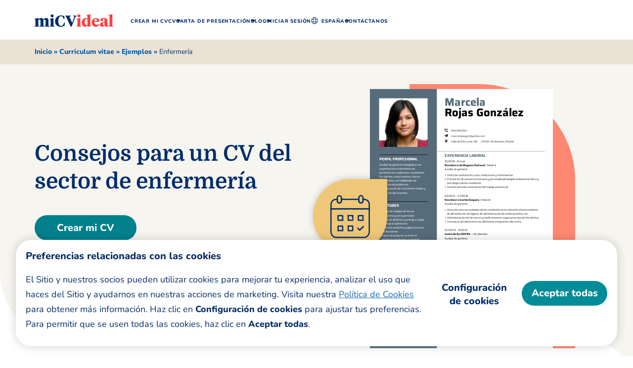

--- FILE ---
content_type: text/html
request_url: https://www.micvideal.es/curriculum-vitae/ejemplos/enfermeria
body_size: 38942
content:
<!DOCTYPE html><html lang="es-ES"><head ><meta charset="UTF-8" /><meta name="viewport" content="width=device-width, initial-scale=1" /><link rel="preload" href="https://www.micvideal.es/blob/common/scripts/splashEventStream.min.js?v=latest" as="script"><link rel="preload" href="https://www.micvideal.es/blob/common/scripts/splashMetrics.min.js?v=latest" as="script"><script>function InitializeMetricsForPage(e,f,a){(null==a|| void 0==a)&&(a={useDevJs:!1}),(""==a.commonScriptsUrl|| void 0==a.commonScriptsUrl)&&(a.commonScriptsUrl=location.protocol+"//"+location.host+"/blob/common"),(""==a.clientEventsAPIUrl|| void 0==a.clientEventsAPIUrl)&&(a.clientEventsAPIUrl=location.protocol+"//"+location.host+"/clientevents");var c=a.commonScriptsUrl+"/scripts/splashEventStream"+(!0==a.useDevJs?"":".min")+".js?v="+(void 0==a.besVer?"latest":a.besVer),d=a.commonScriptsUrl+"/scripts/splashMetrics"+(!0==a.useDevJs?"":".min")+".js?v="+(void 0==a.muVer?"latest":a.muVer),b=[];b.push(loadDynamicScriptFileAsync(c,!0)),b.push(loadDynamicScriptFileAsync(d,!0)),Promise.all(b).then(function(){var b=MetricsUtil.ClassInitializers.getNewConfigurationObject(a.MuCfg);b.Value_PortalCD=e,b.Value_ProductCD=f,b.splashEventsUrl=c,b.useForcePushForAllEvents=void 0==a.useForcePushForAllEvents||a.useForcePushForAllEvents,b.SplashConfig.AjaxDetails.eventsPostEndpointUrl=a.clientEventsAPIUrl+"/"+b.SplashConfig.AjaxDetails.eventsPostEndpointUrl,MetricsUtil.initializeAsync(window,b)})}function loadDynamicScriptFileAsync(a,b){return new Promise(function(e,f){try{var c=document.createElement("script");c.src=a,c.onload=e,c.async=null==b||null==b||b,c.onerror=function(a){f(a,c)};var d=document.getElementsByTagName("script")[0];d.parentNode.insertBefore(c,d)}catch(g){f(g)}})}var addParamsData={MuCfg:{enableWebVitals:true}};InitializeMetricsForPage("MES","RWZ",addParamsData);</script><link rel="dns-prefetch" href="https://www.micvideal.es" /><link rel="preconnect" href="https://fonts.gstatic.com" crossorigin><link rel="preload" href="https://fonts.gstatic.com/s/domine/v19/L0xhDFMnlVwD4h3Lt9JWnbX3jG-2X5XHE1ofEw.woff2" as="font" type="font/woff" crossorigin=""><link rel="preload" href="https://fonts.gstatic.com/s/nunito/v25/XRXI3I6Li01BKofiOc5wtlZ2di8HDDsmdTQ3jw.woff2" as="font" type="font/woff" crossorigin=""><link rel="preload" href="https://fonts.gstatic.com/s/nunito/v25/XRXI3I6Li01BKofiOc5wtlZ2di8HDLshdTQ3jw.woff2" as="font" type="font/woff" crossorigin=""><link rel='preload' href='/wp-content/themes/myperfectresume/images/es-header-logo.svg' as='image'><script>function addJs(e){var t=document.createElement("script");return t.setAttribute("src",e),document.head.appendChild(t),t};var y=Math.floor(10*Math.random()+1),x=y%2;0==x&&addJs("/wp-content/themes/myperfectresume/js/nres.js");</script> <style>img:is([sizes="auto" i], [sizes^="auto," i]) { contain-intrinsic-size: 3000px 1500px }</style><!-- Search Engine Optimization by Rank Math PRO - https://rankmath.com/ --><title>Crea el CV ideal para el sector de enfermería | Mi CV Ideal</title><meta name="description" content="Descubre cómo redactar un CV para el sector de enfermería con nuestros consejos y ejemplos de CV profesionales."/><meta name="robots" content="follow, index, max-snippet:-1, max-video-preview:-1, max-image-preview:large"/><link rel="canonical" href="https://www.micvideal.es/curriculum-vitae/ejemplos/enfermeria" /><meta property="og:locale" content="es_ES" /><meta property="og:type" content="website" /><meta property="og:title" content="Crea el CV ideal para el sector de enfermería | Mi CV Ideal" /><meta property="og:description" content="Descubre cómo redactar un CV para el sector de enfermería con nuestros consejos y ejemplos de CV profesionales." /><meta property="og:url" content="https://www.micvideal.es/curriculum-vitae/ejemplos/enfermeria" /><meta property="og:site_name" content="MiCVideal.es" /><meta property="og:updated_time" content="2024-04-29T12:06:42+00:00" /><meta property="og:image" content="https://www.micvideal.es/wp-content/uploads/sites/2/2023/07/ejemplo-de-cv-con-plantilla-formal.jpeg" /><meta property="og:image:secure_url" content="https://www.micvideal.es/wp-content/uploads/sites/2/2023/07/ejemplo-de-cv-con-plantilla-formal.jpeg" /><meta property="og:image:width" content="612" /><meta property="og:image:height" content="792" /><meta property="og:image:alt" content="Enfermería" /><meta property="og:image:type" content="image/jpeg" /><meta name="twitter:card" content="summary_large_image" /><meta name="twitter:title" content="Crea el CV ideal para el sector de enfermería | Mi CV Ideal" /><meta name="twitter:description" content="Descubre cómo redactar un CV para el sector de enfermería con nuestros consejos y ejemplos de CV profesionales." /><meta name="twitter:creator" content="@siddharth" /><meta name="twitter:image" content="https://www.micvideal.es/wp-content/uploads/sites/2/2023/07/ejemplo-de-cv-con-plantilla-formal.jpeg" /> <script type="application/ld+json" class="rank-math-schema-pro">{"@context":"https://schema.org","@graph":[{"@type":"WebPage","@id":"https://www.micvideal.es/curriculum-vitae/ejemplos/enfermeria#webpage","url":"https://www.micvideal.es/curriculum-vitae/ejemplos/enfermeria","name":"Crea el CV ideal para el sector de enfermer\u00eda | Mi CV Ideal","isPartOf":{"@id":"https://www.micvideal.es#website"},"datePublished":"2020-06-26T13:07:33+00:00","dateModified":"2024-04-29T12:06:42+00:00","description":"Descubre c\u00f3mo redactar un CV para el sector de enfermer\u00eda con nuestros consejos y ejemplos de CV profesionales.","inLanguage":"es-ES","speakable":{"@type":"SpeakableSpecification","xpath":["/html/head/title","/html/head/meta[@name='description']/@content"]}},{"@type":"WebSite","@id":"https://www.micvideal.es/#website","url":"https://www.micvideal.es","name":"MiCVideal.es","inLanguage":"es-ES","description":"El generador de CV en l\u00ednea f\u00e1cil de usar","alternateName":"MPES"},{"@type":"BreadcrumbList","@id":"https://www.micvideal.es/curriculum-vitae/ejemplos/enfermeria#breadcrumb","itemListElement":[{"@type":"ListItem","position":"1","item":{"@id":"https://www.micvideal.es","name":"Inicio"}},{"@type":"ListItem","position":"2","item":{"@id":"https://www.micvideal.es/curriculum-vitae","name":"Curriculum vitae"}},{"@type":"ListItem","position":"3","item":{"@id":"https://www.micvideal.es/curriculum-vitae/ejemplos","name":"Ejemplos"}},{"@type":"ListItem","position":"4","item":{"@id":"https://www.micvideal.es/curriculum-vitae/ejemplos/enfermeria","name":"Enfermer\u00eda"}}]}]}</script> <!-- /Rank Math WordPress SEO plugin --><link rel="preload" href="/wp-content/uploads/sites/2/2022/01/Ejemplo-de-cv-de-auxiliar-de-geriatria-con-plantilla-moderna.svg" as="image"><style class="optimize_css_2" type="text/css" media="all">.social-bar li a{color:#fff}ul{padding:0}.no_header .site-container a:not([href^="#"]):not([href^="mailto:"]):not([href^="tel:"]){text-decoration:none;color:#002D6B;font-weight:400;pointer-events:none}.no_header .site-container #myHeader{display:none}.skip-link{color:#ffffff!important;background-color:#424242f2;padding:8px 20px;font-size:1.6rem;border-radius:4px;border:1px solid #fff;z-index:9999;top:0;transition:transform 0.2s;text-align:left;overflow:hidden;left:0;position:fixed;transform:translateY(-100%);cursor:pointer;text-decoration:none}.scrlTop{position:fixed;bottom:20px;right:20px;width:52px;height:52px;background:#cad5e2;border-radius:50%;z-index:999;outline:none;border:none;cursor:pointer;display:none}.mx .scrlTop,.nl .scrlTop,.de .scrlTop{font-size:1.4rem}.scrlTop::before{content:"";position:absolute;bottom:21px;left:26.4px;transform:translateX(-50%);background:#002d6b;width:4px;height:14px;border-radius:3px}.scrlTop::after{content:"";position:absolute;bottom:23px;padding:0 5px;left:19px;transform:rotate(225deg);-ms-transform:rotate(225deg);border:solid #002d6b;border-width:0 4px 4px 0;height:13px;border-radius:3px}.scrlTop .top-icon::before{content:"";position:absolute;bottom:13px;left:51%;transform:translateX(-50%);width:20px;height:4px;border-radius:3px;background:#002d6b}.br span.backToTop{width:110px}span.backToTop{visibility:hidden;width:80px;background-color:#555;color:#fff;text-align:center;border-radius:6px;padding:5px 0;position:absolute;z-index:1;left:50%;transform:translateX(-50%);opacity:0;transition:opacity 0.5s;top:-38%}.mx span.backToTop,.nl span.backToTop,.de span.backToTop{font-size:1.5rem}span.backToTop::after{content:"";position:absolute;top:100%;left:50%;margin-left:-5px;border-width:5px;border-style:solid;border-color:#555 transparent transparent transparent}.de span.backToTop{font-size:1.2rem;width:110px}.page-template-contact-us #need-help{bottom:40px}#need-help{background:#02818c;position:fixed;bottom:78px;right:20px;color:#fff;font-size:1.4rem;line-height:2.2rem;text-decoration:none;display:flex;flex-wrap:wrap;align-items:center;padding:7px 16px;border-radius:30px;box-shadow:0 4px 8px 0 rgba(0,0,0,.1);z-index:99}#need-help svg{width:20px;height:15px;fill:#fff;margin-right:8px}@media all and (min-width:1139px){.menu-item-has-children:focus-within>.mb-clk+.show-menu{opacity:1;left:15px;display:inline-block}.menu-item-has-children:focus-within>.clnmenu1+.show-menu{opacity:1;left:15px;display:inline-block}.menu-item-has-children:focus-within>.mprmenu1+.sub-menu,.menu-item-has-children:focus-within>.mb-clk+.sub-menu,.menu-item-has-children.supper-sub-menu:focus-within>.mprmenu+.sub-menu,.menu-item-has-children:focus-within>.clnmenu1+.sub-menu,.menu-item-has-children:focus-within>.mprmenu+.sub-menu,.menu-item-has-children:focus-within>.clnmenu+.sub-menu{opacity:1;left:auto}.uk .menu-item-has-children.cntry:focus-within>.clnmenu+.sub-menu{left:10px}li.menu-item.menu-item-has-children.only-seo-item.nt-clk:focus-within,li.menu-item.menu-item-has-children.only-seo-item.nt-clk:focus,li.menu-item.menu-item-has-children.only-seo-item.nt-clk:active{outline:2px dashed #0058ac;outline-offset:4px}a.skip-link:active,a.skip-link:focus,a.skip-link:hover{transform:translateY(0%);outline:none;text-decoration:none;z-index:111;color:#fff}.site-header a:focus,.site-header button:focus{outline:2px dashed #0058ac;outline-offset:4px}.scrlTop:focus span.backToTop,.scrlTop:hover span.backToTop{visibility:visible;opacity:1}a:focus,button:focus,input:focus{outline:2px dashed #0058AC!important;outline-offset:4px;z-index:11}.cookies-info button:focus,.cookies-info input:focus{z-index:unset;outline:none!important}.gdpr-modal-setting input[type="checkbox"]{outline:none!important}.cookies-info button:focus-visible,.cookies-info input:focus-visible{outline:2px dashed #0058AC!important;margin-bottom:10px}.closepop:focus-visible{outline:2px dashed #0058AC;outline-offset:4px}.closepop:focus{outline:2px dashed #0058AC;outline-offset:4px;z-index:11}}@media all and (max-width:767px){.scrlTop{bottom:65px;right:15px}}@media all and (max-width:768px){span.backToTop{display:none}}@media all and (min-width:320px) and (max-width:350px){.scrlTop{bottom:15px}}@media only screen and (min-width:1140px){.es .menu-item-has-children.supper-sub-menu:focus-within>.mprmenu+.sub-menu{display:block!important;left:100%!important;top:0}}.custom_trustpilot a{display:inline-block;text-decoration:none!important}.head-h-fix .site-header{height:67px}.head-font .genesis-nav-menu{font-family:"Source Sans Pro",calibri,sans-serif}.body-font,.body-font .genesis-nav-menu{font-family:"Source Sans Pro",calibri,sans-serif}#right-content{position:relative}.right-arrow,.left-arrow{background-color:#02818c;width:50px;height:50px;color:#fff;border:none;border-radius:50%;font-size:2.4rem;font-weight:800;display:inline-block;padding:0;line-height:4rem;position:absolute;top:calc(50% - 30px);transform:translateY(-50%);cursor:pointer}.right-arrow{right:0}.mp-site-footer .ext-link{width:12px;height:12px;display:inline-block;position:relative;left:8px;top:2px;margin-right:10px}.page-loaded .mp-site-footer .ext-link{background:url("data:image/svg+xml,%3Csvg xmlns='http://www.w3.org/2000/svg' viewBox='0 0 576 512'%3E%3Cpath fill='%23fff' d='M576 14.4l-.174 163.2c0 7.953-6.447 14.4-14.4 14.4H528.12c-8.067 0-14.56-6.626-14.397-14.691l2.717-73.627-2.062-2.062-278.863 278.865c-4.686 4.686-12.284 4.686-16.971 0l-23.029-23.029c-4.686-4.686-4.686-12.284 0-16.971L474.379 61.621l-2.062-2.062-73.626 2.717C390.626 62.44 384 55.946 384 47.879V14.574c0-7.953 6.447-14.4 14.4-14.4L561.6 0c7.953 0 14.4 6.447 14.4 14.4zM427.515 233.74l-24 24a12.002 12.002 0 0 0-3.515 8.485V458a6 6 0 0 1-6 6H54a6 6 0 0 1-6-6V118a6 6 0 0 1 6-6h301.976c10.691 0 16.045-12.926 8.485-20.485l-24-24A12.002 12.002 0 0 0 331.976 64H48C21.49 64 0 85.49 0 112v352c0 26.51 21.49 48 48 48h352c26.51 0 48-21.49 48-48V242.225c0-10.691-12.926-16.045-20.485-8.485z'/%3E%3C/svg%3E") no-repeat}.mp-site-footer li .ft-text{margin-bottom:0}.blog-tags-rltd-articles .bold_s_arrow,.blog-tags-rltd-articles .bold_bullets{display:none}.blog-tags-rltd-articles.three-col .container{max-width:885px!important}.blog-tags-rltd-articles .bold_slides{flex-wrap:wrap;display:flex;justify-content:center}.blog-tags-rltd-articles .bold_slides li{width:25%;margin:0 0 60px;height:auto}.blog-tags-rltd-articles .each-article{height:100%}.blog-tags-rltd-articles.three-col .bold_slides li{width:285px}.blog-tags-rltd-articles.beige-bg{padding-bottom:0}.blog-tags-rltd-articles.beige-bg .each-article h3{padding-bottom:0}@media only screen and (min-width:1140px){.menu-item-has-children.supper-sub-menu:focus-within>.mprmenu+.sub-menu{display:block!important}.es .menu-item-has-children:focus-within>.mprmenu1+.sub-menu{display:block!important}}@media only screen and (max-width:1139px){.site-header a:focus{outline:none!important}.head-h-fix .site-header{height:auto}}@media only screen and (max-width:767px){#need-help{bottom:130px;right:15px;padding:0;width:51px;height:51px;border-radius:50%;justify-content:center}#need-help svg{margin:0;width:27px;height:21px}#need-help span{display:none}.blog-tags-rltd-articles .bold-carousel{position:relative}.blog-tags-rltd-articles.three-col .bold_slides li{width:100%}.blog-tags-rltd-articles.beige-bg .each-article h3{padding-bottom:40px}.blog-tags-rltd-articles .bold_slides li{width:100%}.blog-tags-rltd-articles .bold_s_arrow{display:block}#dot-container-mobile{display:block!important}.skip-link{display:none}.left-arrow{left:-15px}.right-arrow{right:-15px}.right-arrow,.left-arrow{top:calc(100% - 13px);width:35px;height:35px;background-color:transparent;font-size:0}.right-arrow::before,.right-arrow::after,.left-arrow::before,.left-arrow::after{content:"";position:absolute;top:50%}.left-arrow::before,.right-arrow::before{left:50%;transform:translate(-50%,-50%);width:25px;height:3px;background:#002D6B}.left-arrow::after,.right-arrow::after{padding:0 5px;height:14px;border:solid #002D6B;border-width:0 3px 3px 0}.left-arrow::after{left:4px;transform:translateY(-50%) rotate(135deg)}.right-arrow::after{right:4px;transform:translateY(-50%) rotate(-45deg)}}</style><style class="optimize_css_2" type="text/css" media="all"></style><style id='classic-theme-styles-inline-css' type='text/css'>/*! This file is auto-generated */ .wp-block-button__link{color:#fff;background-color:#32373c;border-radius:9999px;box-shadow:none;text-decoration:none;padding:calc(.667em + 2px) calc(1.333em + 2px);font-size:1.125em}.wp-block-file__button{background:#32373c;color:#fff;text-decoration:none}</style><style class="optimize_css_2" type="text/css" media="all">body .gdpr-common .setting-gdpr{min-width:90px;border-radius:0}.banner-gdpr .gdpr-leftbox,.banner-gdpr .gdpr-righbox{width:auto}.banner-gdpr .gdpr-container{padding:20px}.banner-gdpr h2{margin-bottom:0;text-align:left!important}.cookies-points-wrap{padding:0 6px}body .gdpr-modal-setting .panel{padding:7px 20px 0 30px!important}.gdpr-modal-setting .accordion:focus{z-index:1}.checkbox.s-toggle-switch{z-index:2}.gdpr-common .gdpr-modal-title{text-align:left!important}.gdpr-modal-setting .cookies-info{z-index:0;position:relative}</style><style class="optimize_css_2" type="text/css" media="all">/*! * Bootstrap Grid v4.5.2 (https://getbootstrap.com/) * Copyright 2011-2020 The Bootstrap Authors * Copyright 2011-2020 Twitter, Inc. * Licensed under MIT (https://github.com/twbs/bootstrap/blob/main/LICENSE) */html{box-sizing:border-box;-ms-overflow-style:scrollbar}*,::after,::before{box-sizing:inherit}.container,.container-fluid,.container-lg,.container-md,.container-sm,.container-xl{width:100%;padding-right:15px;padding-left:15px;margin-right:auto;margin-left:auto}@media (min-width:576px){.container,.container-sm{max-width:540px}}@media (min-width:768px){.container,.container-md,.container-sm{max-width:720px}}@media (min-width:992px){.container,.container-lg,.container-md,.container-sm{max-width:960px}}@media (min-width:1200px){.container,.container-lg,.container-md,.container-sm,.container-xl{max-width:1140px}}.row{display:-ms-flexbox;display:flex;-ms-flex-wrap:wrap;flex-wrap:wrap;margin-right:-15px;margin-left:-15px}.no-gutters{margin-right:0;margin-left:0}.no-gutters>.col,.no-gutters>[class*=col-]{padding-right:0;padding-left:0}.col,.col-1,.col-10,.col-11,.col-12,.col-2,.col-3,.col-4,.col-5,.col-6,.col-7,.col-8,.col-9,.col-auto,.col-lg,.col-lg-1,.col-lg-10,.col-lg-11,.col-lg-12,.col-lg-2,.col-lg-3,.col-lg-4,.col-lg-5,.col-lg-6,.col-lg-7,.col-lg-8,.col-lg-9,.col-lg-auto,.col-md,.col-md-1,.col-md-10,.col-md-11,.col-md-12,.col-md-2,.col-md-3,.col-md-4,.col-md-5,.col-md-6,.col-md-7,.col-md-8,.col-md-9,.col-md-auto,.col-sm,.col-sm-1,.col-sm-10,.col-sm-11,.col-sm-12,.col-sm-2,.col-sm-3,.col-sm-4,.col-sm-5,.col-sm-6,.col-sm-7,.col-sm-8,.col-sm-9,.col-sm-auto,.col-xl,.col-xl-1,.col-xl-10,.col-xl-11,.col-xl-12,.col-xl-2,.col-xl-3,.col-xl-4,.col-xl-5,.col-xl-6,.col-xl-7,.col-xl-8,.col-xl-9,.col-xl-auto{position:relative;width:100%;padding-right:15px;padding-left:15px}.col{-ms-flex-preferred-size:0;flex-basis:0%;-ms-flex-positive:1;flex-grow:1;max-width:100%}.row-cols-1>*{-ms-flex:0 0 100%;flex:0 0 100%;max-width:100%}.row-cols-2>*{-ms-flex:0 0 50%;flex:0 0 50%;max-width:50%}.row-cols-3>*{-ms-flex:0 0 33.333333%;flex:0 0 33.333333%;max-width:33.333333%}.row-cols-4>*{-ms-flex:0 0 25%;flex:0 0 25%;max-width:25%}.row-cols-5>*{-ms-flex:0 0 20%;flex:0 0 20%;max-width:20%}.row-cols-6>*{-ms-flex:0 0 16.666667%;flex:0 0 16.666667%;max-width:16.666667%}.col-auto{-ms-flex:0 0 auto;flex:0 0 auto;width:auto;max-width:100%}.col-1{-ms-flex:0 0 8.333333%;flex:0 0 8.333333%;max-width:8.333333%}.col-2{-ms-flex:0 0 16.666667%;flex:0 0 16.666667%;max-width:16.666667%}.col-3{-ms-flex:0 0 25%;flex:0 0 25%;max-width:25%}.col-4{-ms-flex:0 0 33.333333%;flex:0 0 33.333333%;max-width:33.333333%}.col-5{-ms-flex:0 0 41.666667%;flex:0 0 41.666667%;max-width:41.666667%}.col-6{-ms-flex:0 0 50%;flex:0 0 50%;max-width:50%}.col-7{-ms-flex:0 0 58.333333%;flex:0 0 58.333333%;max-width:58.333333%}.col-8{-ms-flex:0 0 66.666667%;flex:0 0 66.666667%;max-width:66.666667%}.col-9{-ms-flex:0 0 75%;flex:0 0 75%;max-width:75%}.col-10{-ms-flex:0 0 83.333333%;flex:0 0 83.333333%;max-width:83.333333%}.col-11{-ms-flex:0 0 91.666667%;flex:0 0 91.666667%;max-width:91.666667%}.col-12{-ms-flex:0 0 100%;flex:0 0 100%;max-width:100%}.order-first{-ms-flex-order:-1;order:-1}.order-last{-ms-flex-order:13;order:13}.order-0{-ms-flex-order:0;order:0}.order-1{-ms-flex-order:1;order:1}.order-2{-ms-flex-order:2;order:2}.order-3{-ms-flex-order:3;order:3}.order-4{-ms-flex-order:4;order:4}.order-5{-ms-flex-order:5;order:5}.order-6{-ms-flex-order:6;order:6}.order-7{-ms-flex-order:7;order:7}.order-8{-ms-flex-order:8;order:8}.order-9{-ms-flex-order:9;order:9}.order-10{-ms-flex-order:10;order:10}.order-11{-ms-flex-order:11;order:11}.order-12{-ms-flex-order:12;order:12}.offset-1{margin-left:8.333333%}.offset-2{margin-left:16.666667%}.offset-3{margin-left:25%}.offset-4{margin-left:33.333333%}.offset-5{margin-left:41.666667%}.offset-6{margin-left:50%}.offset-7{margin-left:58.333333%}.offset-8{margin-left:66.666667%}.offset-9{margin-left:75%}.offset-10{margin-left:83.333333%}.offset-11{margin-left:91.666667%}@media (min-width:576px){.col-sm{-ms-flex-preferred-size:0;flex-basis:0%;-ms-flex-positive:1;flex-grow:1;max-width:100%}.row-cols-sm-1>*{-ms-flex:0 0 100%;flex:0 0 100%;max-width:100%}.row-cols-sm-2>*{-ms-flex:0 0 50%;flex:0 0 50%;max-width:50%}.row-cols-sm-3>*{-ms-flex:0 0 33.333333%;flex:0 0 33.333333%;max-width:33.333333%}.row-cols-sm-4>*{-ms-flex:0 0 25%;flex:0 0 25%;max-width:25%}.row-cols-sm-5>*{-ms-flex:0 0 20%;flex:0 0 20%;max-width:20%}.row-cols-sm-6>*{-ms-flex:0 0 16.666667%;flex:0 0 16.666667%;max-width:16.666667%}.col-sm-auto{-ms-flex:0 0 auto;flex:0 0 auto;width:auto;max-width:100%}.col-sm-1{-ms-flex:0 0 8.333333%;flex:0 0 8.333333%;max-width:8.333333%}.col-sm-2{-ms-flex:0 0 16.666667%;flex:0 0 16.666667%;max-width:16.666667%}.col-sm-3{-ms-flex:0 0 25%;flex:0 0 25%;max-width:25%}.col-sm-4{-ms-flex:0 0 33.333333%;flex:0 0 33.333333%;max-width:33.333333%}.col-sm-5{-ms-flex:0 0 41.666667%;flex:0 0 41.666667%;max-width:41.666667%}.col-sm-6{-ms-flex:0 0 50%;flex:0 0 50%;max-width:50%}.col-sm-7{-ms-flex:0 0 58.333333%;flex:0 0 58.333333%;max-width:58.333333%}.col-sm-8{-ms-flex:0 0 66.666667%;flex:0 0 66.666667%;max-width:66.666667%}.col-sm-9{-ms-flex:0 0 75%;flex:0 0 75%;max-width:75%}.col-sm-10{-ms-flex:0 0 83.333333%;flex:0 0 83.333333%;max-width:83.333333%}.col-sm-11{-ms-flex:0 0 91.666667%;flex:0 0 91.666667%;max-width:91.666667%}.col-sm-12{-ms-flex:0 0 100%;flex:0 0 100%;max-width:100%}.order-sm-first{-ms-flex-order:-1;order:-1}.order-sm-last{-ms-flex-order:13;order:13}.order-sm-0{-ms-flex-order:0;order:0}.order-sm-1{-ms-flex-order:1;order:1}.order-sm-2{-ms-flex-order:2;order:2}.order-sm-3{-ms-flex-order:3;order:3}.order-sm-4{-ms-flex-order:4;order:4}.order-sm-5{-ms-flex-order:5;order:5}.order-sm-6{-ms-flex-order:6;order:6}.order-sm-7{-ms-flex-order:7;order:7}.order-sm-8{-ms-flex-order:8;order:8}.order-sm-9{-ms-flex-order:9;order:9}.order-sm-10{-ms-flex-order:10;order:10}.order-sm-11{-ms-flex-order:11;order:11}.order-sm-12{-ms-flex-order:12;order:12}.offset-sm-0{margin-left:0}.offset-sm-1{margin-left:8.333333%}.offset-sm-2{margin-left:16.666667%}.offset-sm-3{margin-left:25%}.offset-sm-4{margin-left:33.333333%}.offset-sm-5{margin-left:41.666667%}.offset-sm-6{margin-left:50%}.offset-sm-7{margin-left:58.333333%}.offset-sm-8{margin-left:66.666667%}.offset-sm-9{margin-left:75%}.offset-sm-10{margin-left:83.333333%}.offset-sm-11{margin-left:91.666667%}}@media (min-width:768px){.col-md{-ms-flex-preferred-size:0;flex-basis:0%;-ms-flex-positive:1;flex-grow:1;max-width:100%}.row-cols-md-1>*{-ms-flex:0 0 100%;flex:0 0 100%;max-width:100%}.row-cols-md-2>*{-ms-flex:0 0 50%;flex:0 0 50%;max-width:50%}.row-cols-md-3>*{-ms-flex:0 0 33.333333%;flex:0 0 33.333333%;max-width:33.333333%}.row-cols-md-4>*{-ms-flex:0 0 25%;flex:0 0 25%;max-width:25%}.row-cols-md-5>*{-ms-flex:0 0 20%;flex:0 0 20%;max-width:20%}.row-cols-md-6>*{-ms-flex:0 0 16.666667%;flex:0 0 16.666667%;max-width:16.666667%}.col-md-auto{-ms-flex:0 0 auto;flex:0 0 auto;width:auto;max-width:100%}.col-md-1{-ms-flex:0 0 8.333333%;flex:0 0 8.333333%;max-width:8.333333%}.col-md-2{-ms-flex:0 0 16.666667%;flex:0 0 16.666667%;max-width:16.666667%}.col-md-3{-ms-flex:0 0 25%;flex:0 0 25%;max-width:25%}.col-md-4{-ms-flex:0 0 33.333333%;flex:0 0 33.333333%;max-width:33.333333%}.col-md-5{-ms-flex:0 0 41.666667%;flex:0 0 41.666667%;max-width:41.666667%}.col-md-6{-ms-flex:0 0 50%;flex:0 0 50%;max-width:50%}.col-md-7{-ms-flex:0 0 58.333333%;flex:0 0 58.333333%;max-width:58.333333%}.col-md-8{-ms-flex:0 0 66.666667%;flex:0 0 66.666667%;max-width:66.666667%}.col-md-9{-ms-flex:0 0 75%;flex:0 0 75%;max-width:75%}.col-md-10{-ms-flex:0 0 83.333333%;flex:0 0 83.333333%;max-width:83.333333%}.col-md-11{-ms-flex:0 0 91.666667%;flex:0 0 91.666667%;max-width:91.666667%}.col-md-12{-ms-flex:0 0 100%;flex:0 0 100%;max-width:100%}.order-md-first{-ms-flex-order:-1;order:-1}.order-md-last{-ms-flex-order:13;order:13}.order-md-0{-ms-flex-order:0;order:0}.order-md-1{-ms-flex-order:1;order:1}.order-md-2{-ms-flex-order:2;order:2}.order-md-3{-ms-flex-order:3;order:3}.order-md-4{-ms-flex-order:4;order:4}.order-md-5{-ms-flex-order:5;order:5}.order-md-6{-ms-flex-order:6;order:6}.order-md-7{-ms-flex-order:7;order:7}.order-md-8{-ms-flex-order:8;order:8}.order-md-9{-ms-flex-order:9;order:9}.order-md-10{-ms-flex-order:10;order:10}.order-md-11{-ms-flex-order:11;order:11}.order-md-12{-ms-flex-order:12;order:12}.offset-md-0{margin-left:0}.offset-md-1{margin-left:8.333333%}.offset-md-2{margin-left:16.666667%}.offset-md-3{margin-left:25%}.offset-md-4{margin-left:33.333333%}.offset-md-5{margin-left:41.666667%}.offset-md-6{margin-left:50%}.offset-md-7{margin-left:58.333333%}.offset-md-8{margin-left:66.666667%}.offset-md-9{margin-left:75%}.offset-md-10{margin-left:83.333333%}.offset-md-11{margin-left:91.666667%}}@media (min-width:992px){.col-lg{-ms-flex-preferred-size:0;flex-basis:0%;-ms-flex-positive:1;flex-grow:1;max-width:100%}.row-cols-lg-1>*{-ms-flex:0 0 100%;flex:0 0 100%;max-width:100%}.row-cols-lg-2>*{-ms-flex:0 0 50%;flex:0 0 50%;max-width:50%}.row-cols-lg-3>*{-ms-flex:0 0 33.333333%;flex:0 0 33.333333%;max-width:33.333333%}.row-cols-lg-4>*{-ms-flex:0 0 25%;flex:0 0 25%;max-width:25%}.row-cols-lg-5>*{-ms-flex:0 0 20%;flex:0 0 20%;max-width:20%}.row-cols-lg-6>*{-ms-flex:0 0 16.666667%;flex:0 0 16.666667%;max-width:16.666667%}.col-lg-auto{-ms-flex:0 0 auto;flex:0 0 auto;width:auto;max-width:100%}.col-lg-1{-ms-flex:0 0 8.333333%;flex:0 0 8.333333%;max-width:8.333333%}.col-lg-2{-ms-flex:0 0 16.666667%;flex:0 0 16.666667%;max-width:16.666667%}.col-lg-3{-ms-flex:0 0 25%;flex:0 0 25%;max-width:25%}.col-lg-4{-ms-flex:0 0 33.333333%;flex:0 0 33.333333%;max-width:33.333333%}.col-lg-5{-ms-flex:0 0 41.666667%;flex:0 0 41.666667%;max-width:41.666667%}.col-lg-6{-ms-flex:0 0 50%;flex:0 0 50%;max-width:50%}.col-lg-7{-ms-flex:0 0 58.333333%;flex:0 0 58.333333%;max-width:58.333333%}.col-lg-8{-ms-flex:0 0 66.666667%;flex:0 0 66.666667%;max-width:66.666667%}.col-lg-9{-ms-flex:0 0 75%;flex:0 0 75%;max-width:75%}.col-lg-10{-ms-flex:0 0 83.333333%;flex:0 0 83.333333%;max-width:83.333333%}.col-lg-11{-ms-flex:0 0 91.666667%;flex:0 0 91.666667%;max-width:91.666667%}.col-lg-12{-ms-flex:0 0 100%;flex:0 0 100%;max-width:100%}.order-lg-first{-ms-flex-order:-1;order:-1}.order-lg-last{-ms-flex-order:13;order:13}.order-lg-0{-ms-flex-order:0;order:0}.order-lg-1{-ms-flex-order:1;order:1}.order-lg-2{-ms-flex-order:2;order:2}.order-lg-3{-ms-flex-order:3;order:3}.order-lg-4{-ms-flex-order:4;order:4}.order-lg-5{-ms-flex-order:5;order:5}.order-lg-6{-ms-flex-order:6;order:6}.order-lg-7{-ms-flex-order:7;order:7}.order-lg-8{-ms-flex-order:8;order:8}.order-lg-9{-ms-flex-order:9;order:9}.order-lg-10{-ms-flex-order:10;order:10}.order-lg-11{-ms-flex-order:11;order:11}.order-lg-12{-ms-flex-order:12;order:12}.offset-lg-0{margin-left:0}.offset-lg-1{margin-left:8.333333%}.offset-lg-2{margin-left:16.666667%}.offset-lg-3{margin-left:25%}.offset-lg-4{margin-left:33.333333%}.offset-lg-5{margin-left:41.666667%}.offset-lg-6{margin-left:50%}.offset-lg-7{margin-left:58.333333%}.offset-lg-8{margin-left:66.666667%}.offset-lg-9{margin-left:75%}.offset-lg-10{margin-left:83.333333%}.offset-lg-11{margin-left:91.666667%}}@media (min-width:1200px){.col-xl{-ms-flex-preferred-size:0;flex-basis:0%;-ms-flex-positive:1;flex-grow:1;max-width:100%}.row-cols-xl-1>*{-ms-flex:0 0 100%;flex:0 0 100%;max-width:100%}.row-cols-xl-2>*{-ms-flex:0 0 50%;flex:0 0 50%;max-width:50%}.row-cols-xl-3>*{-ms-flex:0 0 33.333333%;flex:0 0 33.333333%;max-width:33.333333%}.row-cols-xl-4>*{-ms-flex:0 0 25%;flex:0 0 25%;max-width:25%}.row-cols-xl-5>*{-ms-flex:0 0 20%;flex:0 0 20%;max-width:20%}.row-cols-xl-6>*{-ms-flex:0 0 16.666667%;flex:0 0 16.666667%;max-width:16.666667%}.col-xl-auto{-ms-flex:0 0 auto;flex:0 0 auto;width:auto;max-width:100%}.col-xl-1{-ms-flex:0 0 8.333333%;flex:0 0 8.333333%;max-width:8.333333%}.col-xl-2{-ms-flex:0 0 16.666667%;flex:0 0 16.666667%;max-width:16.666667%}.col-xl-3{-ms-flex:0 0 25%;flex:0 0 25%;max-width:25%}.col-xl-4{-ms-flex:0 0 33.333333%;flex:0 0 33.333333%;max-width:33.333333%}.col-xl-5{-ms-flex:0 0 41.666667%;flex:0 0 41.666667%;max-width:41.666667%}.col-xl-6{-ms-flex:0 0 50%;flex:0 0 50%;max-width:50%}.col-xl-7{-ms-flex:0 0 58.333333%;flex:0 0 58.333333%;max-width:58.333333%}.col-xl-8{-ms-flex:0 0 66.666667%;flex:0 0 66.666667%;max-width:66.666667%}.col-xl-9{-ms-flex:0 0 75%;flex:0 0 75%;max-width:75%}.col-xl-10{-ms-flex:0 0 83.333333%;flex:0 0 83.333333%;max-width:83.333333%}.col-xl-11{-ms-flex:0 0 91.666667%;flex:0 0 91.666667%;max-width:91.666667%}.col-xl-12{-ms-flex:0 0 100%;flex:0 0 100%;max-width:100%}.order-xl-first{-ms-flex-order:-1;order:-1}.order-xl-last{-ms-flex-order:13;order:13}.order-xl-0{-ms-flex-order:0;order:0}.order-xl-1{-ms-flex-order:1;order:1}.order-xl-2{-ms-flex-order:2;order:2}.order-xl-3{-ms-flex-order:3;order:3}.order-xl-4{-ms-flex-order:4;order:4}.order-xl-5{-ms-flex-order:5;order:5}.order-xl-6{-ms-flex-order:6;order:6}.order-xl-7{-ms-flex-order:7;order:7}.order-xl-8{-ms-flex-order:8;order:8}.order-xl-9{-ms-flex-order:9;order:9}.order-xl-10{-ms-flex-order:10;order:10}.order-xl-11{-ms-flex-order:11;order:11}.order-xl-12{-ms-flex-order:12;order:12}.offset-xl-0{margin-left:0}.offset-xl-1{margin-left:8.333333%}.offset-xl-2{margin-left:16.666667%}.offset-xl-3{margin-left:25%}.offset-xl-4{margin-left:33.333333%}.offset-xl-5{margin-left:41.666667%}.offset-xl-6{margin-left:50%}.offset-xl-7{margin-left:58.333333%}.offset-xl-8{margin-left:66.666667%}.offset-xl-9{margin-left:75%}.offset-xl-10{margin-left:83.333333%}.offset-xl-11{margin-left:91.666667%}}.d-none{display:none!important}.d-inline{display:inline!important}.d-inline-block{display:inline-block!important}.d-block{display:block!important}.d-table{display:table!important}.d-table-row{display:table-row!important}.d-table-cell{display:table-cell!important}.d-flex{display:-ms-flexbox!important;display:flex!important}.d-inline-flex{display:-ms-inline-flexbox!important;display:inline-flex!important}@media (min-width:576px){.d-sm-none{display:none!important}.d-sm-inline{display:inline!important}.d-sm-inline-block{display:inline-block!important}.d-sm-block{display:block!important}.d-sm-table{display:table!important}.d-sm-table-row{display:table-row!important}.d-sm-table-cell{display:table-cell!important}.d-sm-flex{display:-ms-flexbox!important;display:flex!important}.d-sm-inline-flex{display:-ms-inline-flexbox!important;display:inline-flex!important}}@media (min-width:768px){.d-md-none{display:none!important}.d-md-inline{display:inline!important}.d-md-inline-block{display:inline-block!important}.d-md-block{display:block!important}.d-md-table{display:table!important}.d-md-table-row{display:table-row!important}.d-md-table-cell{display:table-cell!important}.d-md-flex{display:-ms-flexbox!important;display:flex!important}.d-md-inline-flex{display:-ms-inline-flexbox!important;display:inline-flex!important}}@media (min-width:992px){.d-lg-none{display:none!important}.d-lg-inline{display:inline!important}.d-lg-inline-block{display:inline-block!important}.d-lg-block{display:block!important}.d-lg-table{display:table!important}.d-lg-table-row{display:table-row!important}.d-lg-table-cell{display:table-cell!important}.d-lg-flex{display:-ms-flexbox!important;display:flex!important}.d-lg-inline-flex{display:-ms-inline-flexbox!important;display:inline-flex!important}}@media (min-width:1200px){.d-xl-none{display:none!important}.d-xl-inline{display:inline!important}.d-xl-inline-block{display:inline-block!important}.d-xl-block{display:block!important}.d-xl-table{display:table!important}.d-xl-table-row{display:table-row!important}.d-xl-table-cell{display:table-cell!important}.d-xl-flex{display:-ms-flexbox!important;display:flex!important}.d-xl-inline-flex{display:-ms-inline-flexbox!important;display:inline-flex!important}}@media print{.d-print-none{display:none!important}.d-print-inline{display:inline!important}.d-print-inline-block{display:inline-block!important}.d-print-block{display:block!important}.d-print-table{display:table!important}.d-print-table-row{display:table-row!important}.d-print-table-cell{display:table-cell!important}.d-print-flex{display:-ms-flexbox!important;display:flex!important}.d-print-inline-flex{display:-ms-inline-flexbox!important;display:inline-flex!important}}.flex-row{-ms-flex-direction:row!important;flex-direction:row!important}.flex-column{-ms-flex-direction:column!important;flex-direction:column!important}.flex-row-reverse{-ms-flex-direction:row-reverse!important;flex-direction:row-reverse!important}.flex-column-reverse{-ms-flex-direction:column-reverse!important;flex-direction:column-reverse!important}.flex-wrap{-ms-flex-wrap:wrap!important;flex-wrap:wrap!important}.flex-nowrap{-ms-flex-wrap:nowrap!important;flex-wrap:nowrap!important}.flex-wrap-reverse{-ms-flex-wrap:wrap-reverse!important;flex-wrap:wrap-reverse!important}.flex-fill{-ms-flex:1 1 auto!important;flex:1 1 auto!important}.flex-grow-0{-ms-flex-positive:0!important;flex-grow:0!important}.flex-grow-1{-ms-flex-positive:1!important;flex-grow:1!important}.flex-shrink-0{-ms-flex-negative:0!important;flex-shrink:0!important}.flex-shrink-1{-ms-flex-negative:1!important;flex-shrink:1!important}.justify-content-start{-ms-flex-pack:start!important;justify-content:flex-start!important}.justify-content-end{-ms-flex-pack:end!important;justify-content:flex-end!important}.justify-content-center{-ms-flex-pack:center!important;justify-content:center!important}.justify-content-between{-ms-flex-pack:justify!important;justify-content:space-between!important}.justify-content-around{-ms-flex-pack:distribute!important;justify-content:space-around!important}.align-items-start{-ms-flex-align:start!important;align-items:flex-start!important}.align-items-end{-ms-flex-align:end!important;align-items:flex-end!important}.align-items-center{-ms-flex-align:center!important;align-items:center!important}.align-items-baseline{-ms-flex-align:baseline!important;align-items:baseline!important}.align-items-stretch{-ms-flex-align:stretch!important;align-items:stretch!important}.align-content-start{-ms-flex-line-pack:start!important;align-content:flex-start!important}.align-content-end{-ms-flex-line-pack:end!important;align-content:flex-end!important}.align-content-center{-ms-flex-line-pack:center!important;align-content:center!important}.align-content-between{-ms-flex-line-pack:justify!important;align-content:space-between!important}.align-content-around{-ms-flex-line-pack:distribute!important;align-content:space-around!important}.align-content-stretch{-ms-flex-line-pack:stretch!important;align-content:stretch!important}.align-self-auto{-ms-flex-item-align:auto!important;align-self:auto!important}.align-self-start{-ms-flex-item-align:start!important;align-self:flex-start!important}.align-self-end{-ms-flex-item-align:end!important;align-self:flex-end!important}.align-self-center{-ms-flex-item-align:center!important;align-self:center!important}.align-self-baseline{-ms-flex-item-align:baseline!important;align-self:baseline!important}.align-self-stretch{-ms-flex-item-align:stretch!important;align-self:stretch!important}@media (min-width:576px){.flex-sm-row{-ms-flex-direction:row!important;flex-direction:row!important}.flex-sm-column{-ms-flex-direction:column!important;flex-direction:column!important}.flex-sm-row-reverse{-ms-flex-direction:row-reverse!important;flex-direction:row-reverse!important}.flex-sm-column-reverse{-ms-flex-direction:column-reverse!important;flex-direction:column-reverse!important}.flex-sm-wrap{-ms-flex-wrap:wrap!important;flex-wrap:wrap!important}.flex-sm-nowrap{-ms-flex-wrap:nowrap!important;flex-wrap:nowrap!important}.flex-sm-wrap-reverse{-ms-flex-wrap:wrap-reverse!important;flex-wrap:wrap-reverse!important}.flex-sm-fill{-ms-flex:1 1 auto!important;flex:1 1 auto!important}.flex-sm-grow-0{-ms-flex-positive:0!important;flex-grow:0!important}.flex-sm-grow-1{-ms-flex-positive:1!important;flex-grow:1!important}.flex-sm-shrink-0{-ms-flex-negative:0!important;flex-shrink:0!important}.flex-sm-shrink-1{-ms-flex-negative:1!important;flex-shrink:1!important}.justify-content-sm-start{-ms-flex-pack:start!important;justify-content:flex-start!important}.justify-content-sm-end{-ms-flex-pack:end!important;justify-content:flex-end!important}.justify-content-sm-center{-ms-flex-pack:center!important;justify-content:center!important}.justify-content-sm-between{-ms-flex-pack:justify!important;justify-content:space-between!important}.justify-content-sm-around{-ms-flex-pack:distribute!important;justify-content:space-around!important}.align-items-sm-start{-ms-flex-align:start!important;align-items:flex-start!important}.align-items-sm-end{-ms-flex-align:end!important;align-items:flex-end!important}.align-items-sm-center{-ms-flex-align:center!important;align-items:center!important}.align-items-sm-baseline{-ms-flex-align:baseline!important;align-items:baseline!important}.align-items-sm-stretch{-ms-flex-align:stretch!important;align-items:stretch!important}.align-content-sm-start{-ms-flex-line-pack:start!important;align-content:flex-start!important}.align-content-sm-end{-ms-flex-line-pack:end!important;align-content:flex-end!important}.align-content-sm-center{-ms-flex-line-pack:center!important;align-content:center!important}.align-content-sm-between{-ms-flex-line-pack:justify!important;align-content:space-between!important}.align-content-sm-around{-ms-flex-line-pack:distribute!important;align-content:space-around!important}.align-content-sm-stretch{-ms-flex-line-pack:stretch!important;align-content:stretch!important}.align-self-sm-auto{-ms-flex-item-align:auto!important;align-self:auto!important}.align-self-sm-start{-ms-flex-item-align:start!important;align-self:flex-start!important}.align-self-sm-end{-ms-flex-item-align:end!important;align-self:flex-end!important}.align-self-sm-center{-ms-flex-item-align:center!important;align-self:center!important}.align-self-sm-baseline{-ms-flex-item-align:baseline!important;align-self:baseline!important}.align-self-sm-stretch{-ms-flex-item-align:stretch!important;align-self:stretch!important}}@media (min-width:768px){.flex-md-row{-ms-flex-direction:row!important;flex-direction:row!important}.flex-md-column{-ms-flex-direction:column!important;flex-direction:column!important}.flex-md-row-reverse{-ms-flex-direction:row-reverse!important;flex-direction:row-reverse!important}.flex-md-column-reverse{-ms-flex-direction:column-reverse!important;flex-direction:column-reverse!important}.flex-md-wrap{-ms-flex-wrap:wrap!important;flex-wrap:wrap!important}.flex-md-nowrap{-ms-flex-wrap:nowrap!important;flex-wrap:nowrap!important}.flex-md-wrap-reverse{-ms-flex-wrap:wrap-reverse!important;flex-wrap:wrap-reverse!important}.flex-md-fill{-ms-flex:1 1 auto!important;flex:1 1 auto!important}.flex-md-grow-0{-ms-flex-positive:0!important;flex-grow:0!important}.flex-md-grow-1{-ms-flex-positive:1!important;flex-grow:1!important}.flex-md-shrink-0{-ms-flex-negative:0!important;flex-shrink:0!important}.flex-md-shrink-1{-ms-flex-negative:1!important;flex-shrink:1!important}.justify-content-md-start{-ms-flex-pack:start!important;justify-content:flex-start!important}.justify-content-md-end{-ms-flex-pack:end!important;justify-content:flex-end!important}.justify-content-md-center{-ms-flex-pack:center!important;justify-content:center!important}.justify-content-md-between{-ms-flex-pack:justify!important;justify-content:space-between!important}.justify-content-md-around{-ms-flex-pack:distribute!important;justify-content:space-around!important}.align-items-md-start{-ms-flex-align:start!important;align-items:flex-start!important}.align-items-md-end{-ms-flex-align:end!important;align-items:flex-end!important}.align-items-md-center{-ms-flex-align:center!important;align-items:center!important}.align-items-md-baseline{-ms-flex-align:baseline!important;align-items:baseline!important}.align-items-md-stretch{-ms-flex-align:stretch!important;align-items:stretch!important}.align-content-md-start{-ms-flex-line-pack:start!important;align-content:flex-start!important}.align-content-md-end{-ms-flex-line-pack:end!important;align-content:flex-end!important}.align-content-md-center{-ms-flex-line-pack:center!important;align-content:center!important}.align-content-md-between{-ms-flex-line-pack:justify!important;align-content:space-between!important}.align-content-md-around{-ms-flex-line-pack:distribute!important;align-content:space-around!important}.align-content-md-stretch{-ms-flex-line-pack:stretch!important;align-content:stretch!important}.align-self-md-auto{-ms-flex-item-align:auto!important;align-self:auto!important}.align-self-md-start{-ms-flex-item-align:start!important;align-self:flex-start!important}.align-self-md-end{-ms-flex-item-align:end!important;align-self:flex-end!important}.align-self-md-center{-ms-flex-item-align:center!important;align-self:center!important}.align-self-md-baseline{-ms-flex-item-align:baseline!important;align-self:baseline!important}.align-self-md-stretch{-ms-flex-item-align:stretch!important;align-self:stretch!important}}@media (min-width:992px){.flex-lg-row{-ms-flex-direction:row!important;flex-direction:row!important}.flex-lg-column{-ms-flex-direction:column!important;flex-direction:column!important}.flex-lg-row-reverse{-ms-flex-direction:row-reverse!important;flex-direction:row-reverse!important}.flex-lg-column-reverse{-ms-flex-direction:column-reverse!important;flex-direction:column-reverse!important}.flex-lg-wrap{-ms-flex-wrap:wrap!important;flex-wrap:wrap!important}.flex-lg-nowrap{-ms-flex-wrap:nowrap!important;flex-wrap:nowrap!important}.flex-lg-wrap-reverse{-ms-flex-wrap:wrap-reverse!important;flex-wrap:wrap-reverse!important}.flex-lg-fill{-ms-flex:1 1 auto!important;flex:1 1 auto!important}.flex-lg-grow-0{-ms-flex-positive:0!important;flex-grow:0!important}.flex-lg-grow-1{-ms-flex-positive:1!important;flex-grow:1!important}.flex-lg-shrink-0{-ms-flex-negative:0!important;flex-shrink:0!important}.flex-lg-shrink-1{-ms-flex-negative:1!important;flex-shrink:1!important}.justify-content-lg-start{-ms-flex-pack:start!important;justify-content:flex-start!important}.justify-content-lg-end{-ms-flex-pack:end!important;justify-content:flex-end!important}.justify-content-lg-center{-ms-flex-pack:center!important;justify-content:center!important}.justify-content-lg-between{-ms-flex-pack:justify!important;justify-content:space-between!important}.justify-content-lg-around{-ms-flex-pack:distribute!important;justify-content:space-around!important}.align-items-lg-start{-ms-flex-align:start!important;align-items:flex-start!important}.align-items-lg-end{-ms-flex-align:end!important;align-items:flex-end!important}.align-items-lg-center{-ms-flex-align:center!important;align-items:center!important}.align-items-lg-baseline{-ms-flex-align:baseline!important;align-items:baseline!important}.align-items-lg-stretch{-ms-flex-align:stretch!important;align-items:stretch!important}.align-content-lg-start{-ms-flex-line-pack:start!important;align-content:flex-start!important}.align-content-lg-end{-ms-flex-line-pack:end!important;align-content:flex-end!important}.align-content-lg-center{-ms-flex-line-pack:center!important;align-content:center!important}.align-content-lg-between{-ms-flex-line-pack:justify!important;align-content:space-between!important}.align-content-lg-around{-ms-flex-line-pack:distribute!important;align-content:space-around!important}.align-content-lg-stretch{-ms-flex-line-pack:stretch!important;align-content:stretch!important}.align-self-lg-auto{-ms-flex-item-align:auto!important;align-self:auto!important}.align-self-lg-start{-ms-flex-item-align:start!important;align-self:flex-start!important}.align-self-lg-end{-ms-flex-item-align:end!important;align-self:flex-end!important}.align-self-lg-center{-ms-flex-item-align:center!important;align-self:center!important}.align-self-lg-baseline{-ms-flex-item-align:baseline!important;align-self:baseline!important}.align-self-lg-stretch{-ms-flex-item-align:stretch!important;align-self:stretch!important}}@media (min-width:1200px){.flex-xl-row{-ms-flex-direction:row!important;flex-direction:row!important}.flex-xl-column{-ms-flex-direction:column!important;flex-direction:column!important}.flex-xl-row-reverse{-ms-flex-direction:row-reverse!important;flex-direction:row-reverse!important}.flex-xl-column-reverse{-ms-flex-direction:column-reverse!important;flex-direction:column-reverse!important}.flex-xl-wrap{-ms-flex-wrap:wrap!important;flex-wrap:wrap!important}.flex-xl-nowrap{-ms-flex-wrap:nowrap!important;flex-wrap:nowrap!important}.flex-xl-wrap-reverse{-ms-flex-wrap:wrap-reverse!important;flex-wrap:wrap-reverse!important}.flex-xl-fill{-ms-flex:1 1 auto!important;flex:1 1 auto!important}.flex-xl-grow-0{-ms-flex-positive:0!important;flex-grow:0!important}.flex-xl-grow-1{-ms-flex-positive:1!important;flex-grow:1!important}.flex-xl-shrink-0{-ms-flex-negative:0!important;flex-shrink:0!important}.flex-xl-shrink-1{-ms-flex-negative:1!important;flex-shrink:1!important}.justify-content-xl-start{-ms-flex-pack:start!important;justify-content:flex-start!important}.justify-content-xl-end{-ms-flex-pack:end!important;justify-content:flex-end!important}.justify-content-xl-center{-ms-flex-pack:center!important;justify-content:center!important}.justify-content-xl-between{-ms-flex-pack:justify!important;justify-content:space-between!important}.justify-content-xl-around{-ms-flex-pack:distribute!important;justify-content:space-around!important}.align-items-xl-start{-ms-flex-align:start!important;align-items:flex-start!important}.align-items-xl-end{-ms-flex-align:end!important;align-items:flex-end!important}.align-items-xl-center{-ms-flex-align:center!important;align-items:center!important}.align-items-xl-baseline{-ms-flex-align:baseline!important;align-items:baseline!important}.align-items-xl-stretch{-ms-flex-align:stretch!important;align-items:stretch!important}.align-content-xl-start{-ms-flex-line-pack:start!important;align-content:flex-start!important}.align-content-xl-end{-ms-flex-line-pack:end!important;align-content:flex-end!important}.align-content-xl-center{-ms-flex-line-pack:center!important;align-content:center!important}.align-content-xl-between{-ms-flex-line-pack:justify!important;align-content:space-between!important}.align-content-xl-around{-ms-flex-line-pack:distribute!important;align-content:space-around!important}.align-content-xl-stretch{-ms-flex-line-pack:stretch!important;align-content:stretch!important}.align-self-xl-auto{-ms-flex-item-align:auto!important;align-self:auto!important}.align-self-xl-start{-ms-flex-item-align:start!important;align-self:flex-start!important}.align-self-xl-end{-ms-flex-item-align:end!important;align-self:flex-end!important}.align-self-xl-center{-ms-flex-item-align:center!important;align-self:center!important}.align-self-xl-baseline{-ms-flex-item-align:baseline!important;align-self:baseline!important}.align-self-xl-stretch{-ms-flex-item-align:stretch!important;align-self:stretch!important}}.m-0{margin:0!important}.mt-0,.my-0{margin-top:0!important}.mr-0,.mx-0{margin-right:0!important}.mb-0,.my-0{margin-bottom:0!important}.ml-0,.mx-0{margin-left:0!important}.m-1{margin:.25rem!important}.mt-1,.my-1{margin-top:.25rem!important}.mr-1,.mx-1{margin-right:.25rem!important}.mb-1,.my-1{margin-bottom:.25rem!important}.ml-1,.mx-1{margin-left:.25rem!important}.m-2{margin:.5rem!important}.mt-2,.my-2{margin-top:.5rem!important}.mr-2,.mx-2{margin-right:.5rem!important}.mb-2,.my-2{margin-bottom:.5rem!important}.ml-2,.mx-2{margin-left:.5rem!important}.m-3{margin:1rem!important}.mt-3,.my-3{margin-top:1rem!important}.mr-3,.mx-3{margin-right:1rem!important}.mb-3,.my-3{margin-bottom:1rem!important}.ml-3,.mx-3{margin-left:1rem!important}.m-4{margin:1.5rem!important}.mt-4,.my-4{margin-top:1.5rem!important}.mr-4,.mx-4{margin-right:1.5rem!important}.mb-4,.my-4{margin-bottom:1.5rem!important}.ml-4,.mx-4{margin-left:1.5rem!important}.m-5{margin:3rem!important}.mt-5,.my-5{margin-top:3rem!important}.mr-5,.mx-5{margin-right:3rem!important}.mb-5,.my-5{margin-bottom:3rem!important}.ml-5,.mx-5{margin-left:3rem!important}.p-0{padding:0!important}.pt-0,.py-0{padding-top:0!important}.pr-0,.px-0{padding-right:0!important}.pb-0,.py-0{padding-bottom:0!important}.pl-0,.px-0{padding-left:0!important}.p-1{padding:.25rem!important}.pt-1,.py-1{padding-top:.25rem!important}.pr-1,.px-1{padding-right:.25rem!important}.pb-1,.py-1{padding-bottom:.25rem!important}.pl-1,.px-1{padding-left:.25rem!important}.p-2{padding:.5rem!important}.pt-2,.py-2{padding-top:.5rem!important}.pr-2,.px-2{padding-right:.5rem!important}.pb-2,.py-2{padding-bottom:.5rem!important}.pl-2,.px-2{padding-left:.5rem!important}.p-3{padding:1rem!important}.pt-3,.py-3{padding-top:1rem!important}.pr-3,.px-3{padding-right:1rem!important}.pb-3,.py-3{padding-bottom:1rem!important}.pl-3,.px-3{padding-left:1rem!important}.p-4{padding:1.5rem!important}.pt-4,.py-4{padding-top:1.5rem!important}.pr-4,.px-4{padding-right:1.5rem!important}.pb-4,.py-4{padding-bottom:1.5rem!important}.pl-4,.px-4{padding-left:1.5rem!important}.p-5{padding:3rem!important}.pt-5,.py-5{padding-top:3rem!important}.pr-5,.px-5{padding-right:3rem!important}.pb-5,.py-5{padding-bottom:3rem!important}.pl-5,.px-5{padding-left:3rem!important}.m-n1{margin:-.25rem!important}.mt-n1,.my-n1{margin-top:-.25rem!important}.mr-n1,.mx-n1{margin-right:-.25rem!important}.mb-n1,.my-n1{margin-bottom:-.25rem!important}.ml-n1,.mx-n1{margin-left:-.25rem!important}.m-n2{margin:-.5rem!important}.mt-n2,.my-n2{margin-top:-.5rem!important}.mr-n2,.mx-n2{margin-right:-.5rem!important}.mb-n2,.my-n2{margin-bottom:-.5rem!important}.ml-n2,.mx-n2{margin-left:-.5rem!important}.m-n3{margin:-1rem!important}.mt-n3,.my-n3{margin-top:-1rem!important}.mr-n3,.mx-n3{margin-right:-1rem!important}.mb-n3,.my-n3{margin-bottom:-1rem!important}.ml-n3,.mx-n3{margin-left:-1rem!important}.m-n4{margin:-1.5rem!important}.mt-n4,.my-n4{margin-top:-1.5rem!important}.mr-n4,.mx-n4{margin-right:-1.5rem!important}.mb-n4,.my-n4{margin-bottom:-1.5rem!important}.ml-n4,.mx-n4{margin-left:-1.5rem!important}.m-n5{margin:-3rem!important}.mt-n5,.my-n5{margin-top:-3rem!important}.mr-n5,.mx-n5{margin-right:-3rem!important}.mb-n5,.my-n5{margin-bottom:-3rem!important}.ml-n5,.mx-n5{margin-left:-3rem!important}.m-auto{margin:auto!important}.mt-auto,.my-auto{margin-top:auto!important}.mr-auto,.mx-auto{margin-right:auto!important}.mb-auto,.my-auto{margin-bottom:auto!important}.ml-auto,.mx-auto{margin-left:auto!important}@media (min-width:576px){.m-sm-0{margin:0!important}.mt-sm-0,.my-sm-0{margin-top:0!important}.mr-sm-0,.mx-sm-0{margin-right:0!important}.mb-sm-0,.my-sm-0{margin-bottom:0!important}.ml-sm-0,.mx-sm-0{margin-left:0!important}.m-sm-1{margin:.25rem!important}.mt-sm-1,.my-sm-1{margin-top:.25rem!important}.mr-sm-1,.mx-sm-1{margin-right:.25rem!important}.mb-sm-1,.my-sm-1{margin-bottom:.25rem!important}.ml-sm-1,.mx-sm-1{margin-left:.25rem!important}.m-sm-2{margin:.5rem!important}.mt-sm-2,.my-sm-2{margin-top:.5rem!important}.mr-sm-2,.mx-sm-2{margin-right:.5rem!important}.mb-sm-2,.my-sm-2{margin-bottom:.5rem!important}.ml-sm-2,.mx-sm-2{margin-left:.5rem!important}.m-sm-3{margin:1rem!important}.mt-sm-3,.my-sm-3{margin-top:1rem!important}.mr-sm-3,.mx-sm-3{margin-right:1rem!important}.mb-sm-3,.my-sm-3{margin-bottom:1rem!important}.ml-sm-3,.mx-sm-3{margin-left:1rem!important}.m-sm-4{margin:1.5rem!important}.mt-sm-4,.my-sm-4{margin-top:1.5rem!important}.mr-sm-4,.mx-sm-4{margin-right:1.5rem!important}.mb-sm-4,.my-sm-4{margin-bottom:1.5rem!important}.ml-sm-4,.mx-sm-4{margin-left:1.5rem!important}.m-sm-5{margin:3rem!important}.mt-sm-5,.my-sm-5{margin-top:3rem!important}.mr-sm-5,.mx-sm-5{margin-right:3rem!important}.mb-sm-5,.my-sm-5{margin-bottom:3rem!important}.ml-sm-5,.mx-sm-5{margin-left:3rem!important}.p-sm-0{padding:0!important}.pt-sm-0,.py-sm-0{padding-top:0!important}.pr-sm-0,.px-sm-0{padding-right:0!important}.pb-sm-0,.py-sm-0{padding-bottom:0!important}.pl-sm-0,.px-sm-0{padding-left:0!important}.p-sm-1{padding:.25rem!important}.pt-sm-1,.py-sm-1{padding-top:.25rem!important}.pr-sm-1,.px-sm-1{padding-right:.25rem!important}.pb-sm-1,.py-sm-1{padding-bottom:.25rem!important}.pl-sm-1,.px-sm-1{padding-left:.25rem!important}.p-sm-2{padding:.5rem!important}.pt-sm-2,.py-sm-2{padding-top:.5rem!important}.pr-sm-2,.px-sm-2{padding-right:.5rem!important}.pb-sm-2,.py-sm-2{padding-bottom:.5rem!important}.pl-sm-2,.px-sm-2{padding-left:.5rem!important}.p-sm-3{padding:1rem!important}.pt-sm-3,.py-sm-3{padding-top:1rem!important}.pr-sm-3,.px-sm-3{padding-right:1rem!important}.pb-sm-3,.py-sm-3{padding-bottom:1rem!important}.pl-sm-3,.px-sm-3{padding-left:1rem!important}.p-sm-4{padding:1.5rem!important}.pt-sm-4,.py-sm-4{padding-top:1.5rem!important}.pr-sm-4,.px-sm-4{padding-right:1.5rem!important}.pb-sm-4,.py-sm-4{padding-bottom:1.5rem!important}.pl-sm-4,.px-sm-4{padding-left:1.5rem!important}.p-sm-5{padding:3rem!important}.pt-sm-5,.py-sm-5{padding-top:3rem!important}.pr-sm-5,.px-sm-5{padding-right:3rem!important}.pb-sm-5,.py-sm-5{padding-bottom:3rem!important}.pl-sm-5,.px-sm-5{padding-left:3rem!important}.m-sm-n1{margin:-.25rem!important}.mt-sm-n1,.my-sm-n1{margin-top:-.25rem!important}.mr-sm-n1,.mx-sm-n1{margin-right:-.25rem!important}.mb-sm-n1,.my-sm-n1{margin-bottom:-.25rem!important}.ml-sm-n1,.mx-sm-n1{margin-left:-.25rem!important}.m-sm-n2{margin:-.5rem!important}.mt-sm-n2,.my-sm-n2{margin-top:-.5rem!important}.mr-sm-n2,.mx-sm-n2{margin-right:-.5rem!important}.mb-sm-n2,.my-sm-n2{margin-bottom:-.5rem!important}.ml-sm-n2,.mx-sm-n2{margin-left:-.5rem!important}.m-sm-n3{margin:-1rem!important}.mt-sm-n3,.my-sm-n3{margin-top:-1rem!important}.mr-sm-n3,.mx-sm-n3{margin-right:-1rem!important}.mb-sm-n3,.my-sm-n3{margin-bottom:-1rem!important}.ml-sm-n3,.mx-sm-n3{margin-left:-1rem!important}.m-sm-n4{margin:-1.5rem!important}.mt-sm-n4,.my-sm-n4{margin-top:-1.5rem!important}.mr-sm-n4,.mx-sm-n4{margin-right:-1.5rem!important}.mb-sm-n4,.my-sm-n4{margin-bottom:-1.5rem!important}.ml-sm-n4,.mx-sm-n4{margin-left:-1.5rem!important}.m-sm-n5{margin:-3rem!important}.mt-sm-n5,.my-sm-n5{margin-top:-3rem!important}.mr-sm-n5,.mx-sm-n5{margin-right:-3rem!important}.mb-sm-n5,.my-sm-n5{margin-bottom:-3rem!important}.ml-sm-n5,.mx-sm-n5{margin-left:-3rem!important}.m-sm-auto{margin:auto!important}.mt-sm-auto,.my-sm-auto{margin-top:auto!important}.mr-sm-auto,.mx-sm-auto{margin-right:auto!important}.mb-sm-auto,.my-sm-auto{margin-bottom:auto!important}.ml-sm-auto,.mx-sm-auto{margin-left:auto!important}}@media (min-width:768px){.m-md-0{margin:0!important}.mt-md-0,.my-md-0{margin-top:0!important}.mr-md-0,.mx-md-0{margin-right:0!important}.mb-md-0,.my-md-0{margin-bottom:0!important}.ml-md-0,.mx-md-0{margin-left:0!important}.m-md-1{margin:.25rem!important}.mt-md-1,.my-md-1{margin-top:.25rem!important}.mr-md-1,.mx-md-1{margin-right:.25rem!important}.mb-md-1,.my-md-1{margin-bottom:.25rem!important}.ml-md-1,.mx-md-1{margin-left:.25rem!important}.m-md-2{margin:.5rem!important}.mt-md-2,.my-md-2{margin-top:.5rem!important}.mr-md-2,.mx-md-2{margin-right:.5rem!important}.mb-md-2,.my-md-2{margin-bottom:.5rem!important}.ml-md-2,.mx-md-2{margin-left:.5rem!important}.m-md-3{margin:1rem!important}.mt-md-3,.my-md-3{margin-top:1rem!important}.mr-md-3,.mx-md-3{margin-right:1rem!important}.mb-md-3,.my-md-3{margin-bottom:1rem!important}.ml-md-3,.mx-md-3{margin-left:1rem!important}.m-md-4{margin:1.5rem!important}.mt-md-4,.my-md-4{margin-top:1.5rem!important}.mr-md-4,.mx-md-4{margin-right:1.5rem!important}.mb-md-4,.my-md-4{margin-bottom:1.5rem!important}.ml-md-4,.mx-md-4{margin-left:1.5rem!important}.m-md-5{margin:3rem!important}.mt-md-5,.my-md-5{margin-top:3rem!important}.mr-md-5,.mx-md-5{margin-right:3rem!important}.mb-md-5,.my-md-5{margin-bottom:3rem!important}.ml-md-5,.mx-md-5{margin-left:3rem!important}.p-md-0{padding:0!important}.pt-md-0,.py-md-0{padding-top:0!important}.pr-md-0,.px-md-0{padding-right:0!important}.pb-md-0,.py-md-0{padding-bottom:0!important}.pl-md-0,.px-md-0{padding-left:0!important}.p-md-1{padding:.25rem!important}.pt-md-1,.py-md-1{padding-top:.25rem!important}.pr-md-1,.px-md-1{padding-right:.25rem!important}.pb-md-1,.py-md-1{padding-bottom:.25rem!important}.pl-md-1,.px-md-1{padding-left:.25rem!important}.p-md-2{padding:.5rem!important}.pt-md-2,.py-md-2{padding-top:.5rem!important}.pr-md-2,.px-md-2{padding-right:.5rem!important}.pb-md-2,.py-md-2{padding-bottom:.5rem!important}.pl-md-2,.px-md-2{padding-left:.5rem!important}.p-md-3{padding:1rem!important}.pt-md-3,.py-md-3{padding-top:1rem!important}.pr-md-3,.px-md-3{padding-right:1rem!important}.pb-md-3,.py-md-3{padding-bottom:1rem!important}.pl-md-3,.px-md-3{padding-left:1rem!important}.p-md-4{padding:1.5rem!important}.pt-md-4,.py-md-4{padding-top:1.5rem!important}.pr-md-4,.px-md-4{padding-right:1.5rem!important}.pb-md-4,.py-md-4{padding-bottom:1.5rem!important}.pl-md-4,.px-md-4{padding-left:1.5rem!important}.p-md-5{padding:3rem!important}.pt-md-5,.py-md-5{padding-top:3rem!important}.pr-md-5,.px-md-5{padding-right:3rem!important}.pb-md-5,.py-md-5{padding-bottom:3rem!important}.pl-md-5,.px-md-5{padding-left:3rem!important}.m-md-n1{margin:-.25rem!important}.mt-md-n1,.my-md-n1{margin-top:-.25rem!important}.mr-md-n1,.mx-md-n1{margin-right:-.25rem!important}.mb-md-n1,.my-md-n1{margin-bottom:-.25rem!important}.ml-md-n1,.mx-md-n1{margin-left:-.25rem!important}.m-md-n2{margin:-.5rem!important}.mt-md-n2,.my-md-n2{margin-top:-.5rem!important}.mr-md-n2,.mx-md-n2{margin-right:-.5rem!important}.mb-md-n2,.my-md-n2{margin-bottom:-.5rem!important}.ml-md-n2,.mx-md-n2{margin-left:-.5rem!important}.m-md-n3{margin:-1rem!important}.mt-md-n3,.my-md-n3{margin-top:-1rem!important}.mr-md-n3,.mx-md-n3{margin-right:-1rem!important}.mb-md-n3,.my-md-n3{margin-bottom:-1rem!important}.ml-md-n3,.mx-md-n3{margin-left:-1rem!important}.m-md-n4{margin:-1.5rem!important}.mt-md-n4,.my-md-n4{margin-top:-1.5rem!important}.mr-md-n4,.mx-md-n4{margin-right:-1.5rem!important}.mb-md-n4,.my-md-n4{margin-bottom:-1.5rem!important}.ml-md-n4,.mx-md-n4{margin-left:-1.5rem!important}.m-md-n5{margin:-3rem!important}.mt-md-n5,.my-md-n5{margin-top:-3rem!important}.mr-md-n5,.mx-md-n5{margin-right:-3rem!important}.mb-md-n5,.my-md-n5{margin-bottom:-3rem!important}.ml-md-n5,.mx-md-n5{margin-left:-3rem!important}.m-md-auto{margin:auto!important}.mt-md-auto,.my-md-auto{margin-top:auto!important}.mr-md-auto,.mx-md-auto{margin-right:auto!important}.mb-md-auto,.my-md-auto{margin-bottom:auto!important}.ml-md-auto,.mx-md-auto{margin-left:auto!important}}@media (min-width:992px){.m-lg-0{margin:0!important}.mt-lg-0,.my-lg-0{margin-top:0!important}.mr-lg-0,.mx-lg-0{margin-right:0!important}.mb-lg-0,.my-lg-0{margin-bottom:0!important}.ml-lg-0,.mx-lg-0{margin-left:0!important}.m-lg-1{margin:.25rem!important}.mt-lg-1,.my-lg-1{margin-top:.25rem!important}.mr-lg-1,.mx-lg-1{margin-right:.25rem!important}.mb-lg-1,.my-lg-1{margin-bottom:.25rem!important}.ml-lg-1,.mx-lg-1{margin-left:.25rem!important}.m-lg-2{margin:.5rem!important}.mt-lg-2,.my-lg-2{margin-top:.5rem!important}.mr-lg-2,.mx-lg-2{margin-right:.5rem!important}.mb-lg-2,.my-lg-2{margin-bottom:.5rem!important}.ml-lg-2,.mx-lg-2{margin-left:.5rem!important}.m-lg-3{margin:1rem!important}.mt-lg-3,.my-lg-3{margin-top:1rem!important}.mr-lg-3,.mx-lg-3{margin-right:1rem!important}.mb-lg-3,.my-lg-3{margin-bottom:1rem!important}.ml-lg-3,.mx-lg-3{margin-left:1rem!important}.m-lg-4{margin:1.5rem!important}.mt-lg-4,.my-lg-4{margin-top:1.5rem!important}.mr-lg-4,.mx-lg-4{margin-right:1.5rem!important}.mb-lg-4,.my-lg-4{margin-bottom:1.5rem!important}.ml-lg-4,.mx-lg-4{margin-left:1.5rem!important}.m-lg-5{margin:3rem!important}.mt-lg-5,.my-lg-5{margin-top:3rem!important}.mr-lg-5,.mx-lg-5{margin-right:3rem!important}.mb-lg-5,.my-lg-5{margin-bottom:3rem!important}.ml-lg-5,.mx-lg-5{margin-left:3rem!important}.p-lg-0{padding:0!important}.pt-lg-0,.py-lg-0{padding-top:0!important}.pr-lg-0,.px-lg-0{padding-right:0!important}.pb-lg-0,.py-lg-0{padding-bottom:0!important}.pl-lg-0,.px-lg-0{padding-left:0!important}.p-lg-1{padding:.25rem!important}.pt-lg-1,.py-lg-1{padding-top:.25rem!important}.pr-lg-1,.px-lg-1{padding-right:.25rem!important}.pb-lg-1,.py-lg-1{padding-bottom:.25rem!important}.pl-lg-1,.px-lg-1{padding-left:.25rem!important}.p-lg-2{padding:.5rem!important}.pt-lg-2,.py-lg-2{padding-top:.5rem!important}.pr-lg-2,.px-lg-2{padding-right:.5rem!important}.pb-lg-2,.py-lg-2{padding-bottom:.5rem!important}.pl-lg-2,.px-lg-2{padding-left:.5rem!important}.p-lg-3{padding:1rem!important}.pt-lg-3,.py-lg-3{padding-top:1rem!important}.pr-lg-3,.px-lg-3{padding-right:1rem!important}.pb-lg-3,.py-lg-3{padding-bottom:1rem!important}.pl-lg-3,.px-lg-3{padding-left:1rem!important}.p-lg-4{padding:1.5rem!important}.pt-lg-4,.py-lg-4{padding-top:1.5rem!important}.pr-lg-4,.px-lg-4{padding-right:1.5rem!important}.pb-lg-4,.py-lg-4{padding-bottom:1.5rem!important}.pl-lg-4,.px-lg-4{padding-left:1.5rem!important}.p-lg-5{padding:3rem!important}.pt-lg-5,.py-lg-5{padding-top:3rem!important}.pr-lg-5,.px-lg-5{padding-right:3rem!important}.pb-lg-5,.py-lg-5{padding-bottom:3rem!important}.pl-lg-5,.px-lg-5{padding-left:3rem!important}.m-lg-n1{margin:-.25rem!important}.mt-lg-n1,.my-lg-n1{margin-top:-.25rem!important}.mr-lg-n1,.mx-lg-n1{margin-right:-.25rem!important}.mb-lg-n1,.my-lg-n1{margin-bottom:-.25rem!important}.ml-lg-n1,.mx-lg-n1{margin-left:-.25rem!important}.m-lg-n2{margin:-.5rem!important}.mt-lg-n2,.my-lg-n2{margin-top:-.5rem!important}.mr-lg-n2,.mx-lg-n2{margin-right:-.5rem!important}.mb-lg-n2,.my-lg-n2{margin-bottom:-.5rem!important}.ml-lg-n2,.mx-lg-n2{margin-left:-.5rem!important}.m-lg-n3{margin:-1rem!important}.mt-lg-n3,.my-lg-n3{margin-top:-1rem!important}.mr-lg-n3,.mx-lg-n3{margin-right:-1rem!important}.mb-lg-n3,.my-lg-n3{margin-bottom:-1rem!important}.ml-lg-n3,.mx-lg-n3{margin-left:-1rem!important}.m-lg-n4{margin:-1.5rem!important}.mt-lg-n4,.my-lg-n4{margin-top:-1.5rem!important}.mr-lg-n4,.mx-lg-n4{margin-right:-1.5rem!important}.mb-lg-n4,.my-lg-n4{margin-bottom:-1.5rem!important}.ml-lg-n4,.mx-lg-n4{margin-left:-1.5rem!important}.m-lg-n5{margin:-3rem!important}.mt-lg-n5,.my-lg-n5{margin-top:-3rem!important}.mr-lg-n5,.mx-lg-n5{margin-right:-3rem!important}.mb-lg-n5,.my-lg-n5{margin-bottom:-3rem!important}.ml-lg-n5,.mx-lg-n5{margin-left:-3rem!important}.m-lg-auto{margin:auto!important}.mt-lg-auto,.my-lg-auto{margin-top:auto!important}.mr-lg-auto,.mx-lg-auto{margin-right:auto!important}.mb-lg-auto,.my-lg-auto{margin-bottom:auto!important}.ml-lg-auto,.mx-lg-auto{margin-left:auto!important}}@media (min-width:1200px){.m-xl-0{margin:0!important}.mt-xl-0,.my-xl-0{margin-top:0!important}.mr-xl-0,.mx-xl-0{margin-right:0!important}.mb-xl-0,.my-xl-0{margin-bottom:0!important}.ml-xl-0,.mx-xl-0{margin-left:0!important}.m-xl-1{margin:.25rem!important}.mt-xl-1,.my-xl-1{margin-top:.25rem!important}.mr-xl-1,.mx-xl-1{margin-right:.25rem!important}.mb-xl-1,.my-xl-1{margin-bottom:.25rem!important}.ml-xl-1,.mx-xl-1{margin-left:.25rem!important}.m-xl-2{margin:.5rem!important}.mt-xl-2,.my-xl-2{margin-top:.5rem!important}.mr-xl-2,.mx-xl-2{margin-right:.5rem!important}.mb-xl-2,.my-xl-2{margin-bottom:.5rem!important}.ml-xl-2,.mx-xl-2{margin-left:.5rem!important}.m-xl-3{margin:1rem!important}.mt-xl-3,.my-xl-3{margin-top:1rem!important}.mr-xl-3,.mx-xl-3{margin-right:1rem!important}.mb-xl-3,.my-xl-3{margin-bottom:1rem!important}.ml-xl-3,.mx-xl-3{margin-left:1rem!important}.m-xl-4{margin:1.5rem!important}.mt-xl-4,.my-xl-4{margin-top:1.5rem!important}.mr-xl-4,.mx-xl-4{margin-right:1.5rem!important}.mb-xl-4,.my-xl-4{margin-bottom:1.5rem!important}.ml-xl-4,.mx-xl-4{margin-left:1.5rem!important}.m-xl-5{margin:3rem!important}.mt-xl-5,.my-xl-5{margin-top:3rem!important}.mr-xl-5,.mx-xl-5{margin-right:3rem!important}.mb-xl-5,.my-xl-5{margin-bottom:3rem!important}.ml-xl-5,.mx-xl-5{margin-left:3rem!important}.p-xl-0{padding:0!important}.pt-xl-0,.py-xl-0{padding-top:0!important}.pr-xl-0,.px-xl-0{padding-right:0!important}.pb-xl-0,.py-xl-0{padding-bottom:0!important}.pl-xl-0,.px-xl-0{padding-left:0!important}.p-xl-1{padding:.25rem!important}.pt-xl-1,.py-xl-1{padding-top:.25rem!important}.pr-xl-1,.px-xl-1{padding-right:.25rem!important}.pb-xl-1,.py-xl-1{padding-bottom:.25rem!important}.pl-xl-1,.px-xl-1{padding-left:.25rem!important}.p-xl-2{padding:.5rem!important}.pt-xl-2,.py-xl-2{padding-top:.5rem!important}.pr-xl-2,.px-xl-2{padding-right:.5rem!important}.pb-xl-2,.py-xl-2{padding-bottom:.5rem!important}.pl-xl-2,.px-xl-2{padding-left:.5rem!important}.p-xl-3{padding:1rem!important}.pt-xl-3,.py-xl-3{padding-top:1rem!important}.pr-xl-3,.px-xl-3{padding-right:1rem!important}.pb-xl-3,.py-xl-3{padding-bottom:1rem!important}.pl-xl-3,.px-xl-3{padding-left:1rem!important}.p-xl-4{padding:1.5rem!important}.pt-xl-4,.py-xl-4{padding-top:1.5rem!important}.pr-xl-4,.px-xl-4{padding-right:1.5rem!important}.pb-xl-4,.py-xl-4{padding-bottom:1.5rem!important}.pl-xl-4,.px-xl-4{padding-left:1.5rem!important}.p-xl-5{padding:3rem!important}.pt-xl-5,.py-xl-5{padding-top:3rem!important}.pr-xl-5,.px-xl-5{padding-right:3rem!important}.pb-xl-5,.py-xl-5{padding-bottom:3rem!important}.pl-xl-5,.px-xl-5{padding-left:3rem!important}.m-xl-n1{margin:-.25rem!important}.mt-xl-n1,.my-xl-n1{margin-top:-.25rem!important}.mr-xl-n1,.mx-xl-n1{margin-right:-.25rem!important}.mb-xl-n1,.my-xl-n1{margin-bottom:-.25rem!important}.ml-xl-n1,.mx-xl-n1{margin-left:-.25rem!important}.m-xl-n2{margin:-.5rem!important}.mt-xl-n2,.my-xl-n2{margin-top:-.5rem!important}.mr-xl-n2,.mx-xl-n2{margin-right:-.5rem!important}.mb-xl-n2,.my-xl-n2{margin-bottom:-.5rem!important}.ml-xl-n2,.mx-xl-n2{margin-left:-.5rem!important}.m-xl-n3{margin:-1rem!important}.mt-xl-n3,.my-xl-n3{margin-top:-1rem!important}.mr-xl-n3,.mx-xl-n3{margin-right:-1rem!important}.mb-xl-n3,.my-xl-n3{margin-bottom:-1rem!important}.ml-xl-n3,.mx-xl-n3{margin-left:-1rem!important}.m-xl-n4{margin:-1.5rem!important}.mt-xl-n4,.my-xl-n4{margin-top:-1.5rem!important}.mr-xl-n4,.mx-xl-n4{margin-right:-1.5rem!important}.mb-xl-n4,.my-xl-n4{margin-bottom:-1.5rem!important}.ml-xl-n4,.mx-xl-n4{margin-left:-1.5rem!important}.m-xl-n5{margin:-3rem!important}.mt-xl-n5,.my-xl-n5{margin-top:-3rem!important}.mr-xl-n5,.mx-xl-n5{margin-right:-3rem!important}.mb-xl-n5,.my-xl-n5{margin-bottom:-3rem!important}.ml-xl-n5,.mx-xl-n5{margin-left:-3rem!important}.m-xl-auto{margin:auto!important}.mt-xl-auto,.my-xl-auto{margin-top:auto!important}.mr-xl-auto,.mx-xl-auto{margin-right:auto!important}.mb-xl-auto,.my-xl-auto{margin-bottom:auto!important}.ml-xl-auto,.mx-xl-auto{margin-left:auto!important}}</style><style class="optimize_css_2" type="text/css" media="all"></style><style class="optimize_css_2" type="text/css" media="all">.nl .lp-footer,.de .lp-footer,.pt .lp-footer{display:none}.nl .col-md-12,.de .col-md-12,.pt .col-md-12{width:100%}.nl .cntry .flag,.de .cntry .flag,.pt .cntry .flag{display:none}.nl .mp-site-footer .cv-cl,.de .mp-site-footer .cv-cl,.pt .mp-site-footer .cv-cl{justify-content:space-around}.footer-sitejabber img{height:auto;background:rgba(0,0,0,0);object-fit:cover}ul.footer-sitejabber{list-style-type:none;padding:0;margin:0;max-width:290px;text-align:center}ul.footer-sitejabber li{display:inline-block;padding:1px 5px}body:not(.page-loaded) .social-sbar{display:none}.mp-site-footer{background-color:#394d6b;border-radius:140px 0 0 0;padding:28px 0 0;position:relative}.mp-site-footer:after{content:" ";background:#fff;width:110px;height:110px;top:-110px;right:0;position:absolute;z-index:1;display:block;border-radius:0 0 140px 0}.mp-site-footer:before{content:" ";background:#394d6b;width:110px;height:110px;top:-109px;right:0;position:absolute;z-index:1;display:block}.mp-site-footer .title{font-family:"Nunito",sans-serif;font-weight:800;font-size:1.2rem;line-height:2.5rem;letter-spacing:1px;color:#fff;margin-bottom:10px;text-transform:uppercase;display:block}.mp-site-footer .title a{color:#fff;text-decoration:none}.mp-site-footer ul{margin:0;padding:0;list-style:none}.mp-site-footer ul li{font-weight:400;font-size:1.2rem;line-height:1.8rem;margin-bottom:5px;color:#fff}.mp-site-footer ul li:last-child{margin-bottom:0}.mp-site-footer ul li a{color:#fff;text-decoration:none;font-weight:400}.mp-site-footer ul li a:hover{text-decoration:underline}.mp-site-footer nav a{font-family:"Nunito",sans-serif;font-weight:400;font-size:1.2rem;line-height:1.8rem;margin-bottom:5px;color:#fff;display:table;text-decoration:none}.mp-site-footer nav a:last-child{margin-bottom:0}.mp-site-footer nav a.cntry{position:relative;padding-right:25px;font-weight:800;width:max-content}.mp-site-footer nav a.cntry:after{content:"";position:absolute;top:2px;right:0;width:18px;height:13px}.mp-site-footer .cv-cl{display:flex;flex-wrap:wrap;justify-content:space-between}.mp-site-footer .cv-cl .footer-right-top{margin-top:30px;padding-top:0;min-height:140px}.mp-site-footer .cv-cl .footer-right-btm{width:100%;padding-top:0;border-top:none;margin-top:30px;text-align:center}.mp-site-footer #lcscontactService ul li:first-child,.mp-site-footer #lcscontactServices ul li:first-child{font-weight:800;padding-left:20px;position:relative}.mp-site-footer #lcscontactService ul li:first-child:before,.mp-site-footer #lcscontactServices ul li:first-child:before{content:"";position:absolute;top:1px;left:0;width:13px;height:13px}.footer-col p{color:#fff}.footer-col.blog{padding-top:30px}.footer-col.sitejabber li:not(:last-child){margin-bottom:15px}.footer-copyright{background:#394d6b;padding:15px 0 30px}.footer-copyright .row{align-items:center}.footer-copyright .col-md-4{width:19%;max-width:19%;height:20px}.footer-copyright .col-md-4:before{content:"";position:absolute;top:0;left:15px;width:140px;height:20px}.footer-copyright .col-md-4 img{display:none}.footer-copyright p{font-size:1rem;line-height:1.8rem;color:#f6f5f0;opacity:1;margin:0;font-family:"Nunito",sans-serif}.fr-home-exp .mp-site-footer:after{background:#f6f5f0}.page-loaded .mp-site-footer #lcscontactService ul li:first-child:before,.page-loaded .mp-site-footer #lcscontactServices ul li:first-child:before{background:url(/wp-content/themes/myperfectresume/images/phone.svg) no-repeat}.page-loaded.uk .mp-site-footer nav a.cntry:after,.page-loaded.fr .mp-site-footer nav a.cntry:after,.page-loaded.es .mp-site-footer nav a.cntry:after,.page-loaded.it .mp-site-footer nav a.cntry:after{background:url(/wp-content/themes/myperfectresume/images/flags.png) no-repeat}.page-loaded.br .mp-site-footer nav a.cntry:after{background:url(/wp-content/themes/myperfectresume/images/br-flag.png) no-repeat;width:22px;top:1px}.page-loaded.br .footer-copyright .col-md-4:before{background:url(/wp-content/themes/myperfectresume/images/meucurriculoperfeito-white.svg) no-repeat;width:180px;background-size:contain!important}.page-loaded.mx .mp-site-footer nav a.cntry:after{background:url(/wp-content/themes/myperfectresume/images/rsz_mx_flag.png) no-repeat;width:22px;top:1px}.page-loaded.mx .footer-copyright .col-md-4:before{background:url(/wp-content/themes/myperfectresume/images/es-footer-logo.svg) no-repeat;background-size:contain}.page-loaded.uk .footer-copyright .col-md-4:before{background:url(/wp-content/themes/myperfectresume/images/jt-footer-logo.svg) no-repeat;background-size:contain}.page-loaded.fr .footer-copyright .col-md-4:before{background:url(/wp-content/themes/myperfectresume/images/monCVparfait-footer-logo2.svg) no-repeat;background-size:contain}.page-loaded.it .footer-copyright .col-md-4:before{background:url(/wp-content/themes/myperfectresume/images/it-footer-logo.svg) no-repeat;background-size:contain}.page-loaded.es .footer-copyright .col-md-4:before{background:url(/wp-content/themes/myperfectresume/images/es-footer-logo.svg) no-repeat;background-size:contain}.page-loaded.nl .footer-copyright .col-md-4:before{background:url(/wp-content/themes/myperfectresume/images/hetperfectecv.png) no-repeat;background-size:contain}.page-loaded.nl #lcscontactService.nlemail ul li:first-child,.page-loaded.nl #lcscontactServices.nlemail ul li:first-child{padding-left:0}.page-loaded.nl #lcscontactService.nlemail ul li:first-child:before,.page-loaded.nl #lcscontactServices.nlemail ul li:first-child:before{display:none}.page-loaded.de .footer-copyright .col-md-4:before{background:url(/wp-content/themes/myperfectresume/images/meinperfekterlebenslauf.png) no-repeat;background-size:contain}.fr .mp-site-footer nav a.cntry:after{background-position:0 -13px!important}.it .mp-site-footer nav a.cntry:after{background-position:0 -39px!important}.uk .mp-site-footer nav a.cntry:after{background-position:0 -26px!important}.de .footer.hidden{display:none}@media only screen and (min-width:1139px){.mp-site-footer ul li a:hover{text-decoration:underline}.mp-site-footer nav a:hover{text-decoration:underline}.es .mp-site-footer .customer_service ul li{max-width:169px}}@media only screen and (max-width:1139px){.mp-site-footer{border-radius:100px 0 0 0}}@media only screen and (max-width:1199px){.mp-site-footer:before{width:65px;top:-108px}.mp-site-footer:after{width:65px}}@media only screen and (max-width:992px){.nl .mp-site-footer .footer-col,.de .mp-site-footer .footer-col{flex:unset}.nl .mp-site-footer .footer-col.all-sites,.de .mp-site-footer .footer-col.all-sites{margin-top:0}.footer-copyright .col-md-4{width:25%;max-width:25%}.footer-copyright .col-md-8{width:75%;max-width:75%}.mp-site-footer{padding:55px 0 0}.mp-site-footer:before{height:70px;top:-68px}.mp-site-footer:after{height:70px;top:-70px}.mp-site-footer .cv-cl{justify-content:flex-start}.mp-site-footer .footer-col{flex:0 0 33.3%}.mp-site-footer .footer-col.four,.mp-site-footer .footer-col.all-sites{margin-top:40px}.mp-site-footer .footer-col.sitejabber{margin-top:30px;flex:0 0 50%}}@media only screen and (max-width:767px){.nl .mp-site-footer .footer-col.all-sites,.de .mp-site-footer .footer-col.all-sites{margin-top:30px}.mp-site-footer{border-radius:50px 0 0 0;padding:0}.mp-site-footer:before{width:35px;height:51px;top:-50px}.mp-site-footer:after{width:35px;height:51px;top:-51px}.mp-site-footer ul li{margin-bottom:15px}.mp-site-footer .title{line-height:2rem;margin-bottom:25px}.mp-site-footer .cv-cl{display:block;border-bottom:none;padding-bottom:20px}.mp-site-footer .cv-cl .footer-right-top{border-top:1px solid #f6f5f0;min-height:unset}.mp-site-footer .cv-cl .footer-right-top .title{margin-top:30px}.mp-site-footer .footer-col{padding-bottom:20px;border-bottom:1px solid #f6f5f0;margin-top:30px}.mp-site-footer .footer-col.four,.mp-site-footer .footer-col.all-sites{margin-top:30px}.mp-site-footer .footer-col:last-child{border-bottom:0}.mp-site-footer .footer-col.blog{border-top:1px solid #f6f5f0}.mp-site-footer .footer-col .footer-sitejabber{display:block;max-width:100%}.mp-site-footer .footer-col.sitejabber li:not(:last-child){margin-bottom:20px}.customer_service{margin:0 0 20px}.footer-copyright{background:#092347;padding:30px 0}.footer-copyright .col-md-4,.footer-copyright .col-md-8{width:100%;max-width:100%}.footer-copyright .col-md-4{margin-bottom:10px}.footer-copyright .col-md-8{padding-left:15px}.footer-col nav{margin-bottom:5px;overflow:hidden;columns:2;-webkit-columns:2;-moz-columns:2;display:block}.footer-col nav a{margin-bottom:15px}}</style><style class="optimize_css_2" type="text/css" media="all">@font-face{font-family:'Domine';font-style:normal;font-weight:700;font-display:swap;src:url(https://fonts.gstatic.com/s/domine/v19/L0xhDFMnlVwD4h3Lt9JWnbX3jG-2X5XHE1ofEw.woff2) format('woff2');unicode-range:U+0000-00FF,U+0131,U+0152-0153,U+02BB-02BC,U+02C6,U+02DA,U+02DC,U+2000-206F,U+2074,U+20AC,U+2122,U+2191,U+2193,U+2212,U+2215,U+FEFF,U+FFFD}@font-face{font-family:'Nunito';font-style:normal;font-weight:400;font-display:swap;src:url(https://fonts.gstatic.com/s/nunito/v25/XRXI3I6Li01BKofiOc5wtlZ2di8HDLshdTQ3jw.woff2) format('woff2');unicode-range:U+0000-00FF,U+0131,U+0152-0153,U+02BB-02BC,U+02C6,U+02DA,U+02DC,U+2000-206F,U+2074,U+20AC,U+2122,U+2191,U+2193,U+2212,U+2215,U+FEFF,U+FFFD}@font-face{font-family:"Nunito";font-style:normal;font-weight:800;font-display:swap;src:url(https://fonts.gstatic.com/s/nunito/v25/XRXI3I6Li01BKofiOc5wtlZ2di8HDDsmdTQ3jw.woff2) format("woff2");unicode-range:U+0000-00FF,U+0131,U+0152-0153,U+02BB-02BC,U+02C6,U+02DA,U+02DC,U+2000-206F,U+2074,U+20AC,U+2122,U+2191,U+2193,U+2212,U+2215,U+FEFF,U+FFFD}</style><style class="optimize_css_2" type="text/css" media="all">.nav>li>a,.nav>li{position:relative;display:block}a{text-decoration:none}body{margin:0}.text-center{text-align:center}.container,.container-fluid{padding-right:15px;padding-left:15px;margin-right:auto;margin-left:auto}.container:before,.nav:before,.container:before,.container:after,.container-fluid:after,.row:after,.nav:after{display:table;content:" "}.container:after,.container-fluid:after,.row:after,.nav:after{clear:both}.col-md-12,.col-md-8,.col-sm-4,.col-md-4,.col-sm-6,.col-md-6,.col-xs-3,.col-xs-9,.col-xs-12{float:left;position:relative;min-height:1px;padding-right:15px;padding-left:15px;width:100%}*:before,*:after,*{-webkit-box-sizing:border-box;-moz-box-sizing:border-box;box-sizing:border-box}.col-xs-10{width:83.33333333%;float:left;position:relative;min-height:1px}.col-xs-2{width:16.66666667%;float:left;position:relative;min-height:1px}.col-xs-4{width:33.33333333%}.row{margin-right:-15px;margin-left:-15px;position:relative}.pull-right{float:right!important}img,iframe{vertical-align:middle}p{margin:0 0 10px}.col-xs-6,.col-6{width:50%}.col-xs-3{width:25%}.col-xs-9{width:75%}.d-none{display:none}@media(min-width:768px){body .container{max-width:750px!important}.hidden-sm{display:none}.col-md-8{width:66.66666667%}.col-sm-4{width:33.33333333%}.col-md-4{width:33.33333333%}.col-sm-6{width:50%}.col-sm-12{width:100%}.col-sm-12{float:left}}@media(min-width:992px){.col-md-3{width:25%}body .container{max-width:970px!important}.hidden-md{display:none}.col-md-6{width:50%}.col-md-5{width:41.66666667%}.col-md-7{width:58.33333333%}.col-md-4{width:33.33333333%}.col-md-8{width:66.66666667%}.col-md-1,.col-md-2,.col-md-3,.col-md-4,.col-md-5,.col-md-6,.col-md-7,.col-md-8,.col-md-9,.col-md-10,.col-md-11,.col-md-12{float:left}.col-md-3{width:25%}}@media(min-width:1200px){.hidden-lg{display:none}body .container{max-width:1170px!important}.col-lg-7{width:58.33333333%}.col-lg-5{width:41.66666667%}.col-lg-offset-2{margin-left:13.666667%}.col-lg-3{width:25%}.col-lg-1,.col-lg-2,.col-lg-3,.col-lg-4,.col-lg-5,.col-lg-6,.col-lg-7,.col-lg-8,.col-lg-9,.col-lg-10,.col-lg-11,.col-lg-12{float:left}}@media(max-width:767px){.hidden-xs{display:none!important}.col-lg-5{width:41.66666667%}}</style><style class="optimize_css_2" type="text/css" media="all">.row{display:-ms-flexbox;display:flex;-ms-flex-wrap:wrap;flex-wrap:wrap}ul{padding:0}.container{width:100%}.col-md-3,.col-md-4,.col-md-5,.col-md-6,.col-md-7,.col-md-8,.col-md-9,.col-md-12,.col-lg-3,.col-lg-4,.col-lg-5,.col-lg-6,.col-lg-7,.col-lg-8,.col-lg-9,.col-lg-12{padding-left:15px;padding-right:15px;position:relative}@media only screen and (min-width:576px){.container{max-width:540px}}@media (min-width:768px){.col-md-4{-ms-flex:0 0 33.333333%;flex:0 0 33.333333%;max-width:33.333333%}.col-md-8{-ms-flex:0 0 66.666667%;flex:0 0 66.666667%;max-width:66.666667%}.container{max-width:720px}}@media (min-width:992px){.container{max-width:960px}.col-lg-7{-ms-flex:0 0 58.333333%;flex:0 0 58.333333%;max-width:58.333333%}.col-lg-5{-ms-flex:0 0 41.666667%;flex:0 0 41.666667%;max-width:41.666667%}}@media (min-width:1200px){.container{max-width:1140px}}@media (min-width:992px){.col-lg-6{-ms-flex:0 0 50%;flex:0 0 50%;max-width:50%}}</style><style class="optimize_css_2" type="text/css" media="all">.breadcrumbs{max-width:1170px;width:100%;margin:0 auto;position:relative;background:#394d6b;padding:13px 15px;font-family:"Nunito","Segoe UI",Helvetica,Arial,sans-serif,"Apple Color Emoji","Segoe UI Emoji","Segoe UI Symbol";font-weight:800;font-size:1.4rem;line-height:2.4rem;color:rgba(0,0,0,0)}.breadcrumbs .separator{color:#fff}.breadcrumbs a{font-weight:800;color:#efc778}.breadcrumbs a:hover{text-decoration:underline}.breadcrumbs .breadcrumb_last{font-weight:400}.breadcrumbs span .breadcrumb_last{color:#fff}.breadcrumbs:before,.breadcrumbs:after{content:"";position:absolute;top:0;width:200%;height:100%;background:#394d6b}.breadcrumbs:before{right:99.8%}.breadcrumbs:after{left:99.8%}.mb0,.green-cta-wrapper,.poup-cta{text-align:center;margin-top:40px}.green-cta,.green-btn{background:#02818c;color:#fff!important;display:inline-block;border-radius:26.4px;font-weight:800!important;font-size:2rem;line-height:2.7rem;position:relative;top:0;padding:12px 45px;text-align:center;text-transform:none;text-decoration:none!important}@media only screen and (min-width:1139px){.green-cta,.green-btn{transition-duration:1s;-webkit-transition-duration:1s}.green-cta:hover,.green-btn:hover{-webkit-box-shadow:0 8px 0 #015e66;-moz-box-shadow:0 8px 0 #015e66;box-shadow:0 8px 0 #015e66;transition-duration:.5s;-webkit-transition-duration:.5s;top:-7px}}.js-popup{width:50px;height:50px;position:absolute;top:auto;bottom:20px;right:20px;border-radius:50%;background:#02818c;cursor:pointer;display:flex;align-items:center;justify-content:center}.js-popup .svg-zoom-in{width:100%;height:100%;display:block}.new-zoom-list{padding:60px 0;background-color:#abd5dc}.new-zoom-list .css-dots{display:none}.new-zoom-list h2,.new-zoom-list p.description{max-width:750px;margin:0 auto 30px}.new-zoom-list .zoom-list-wrapper{padding:0;margin:60px 0 0;list-style:none;display:flex;flex-wrap:wrap;gap:30px}.new-zoom-list .zoom-list-wrapper li{list-style:none;width:31.5%}.new-zoom-list .zoom-list-wrapper li .img-wrap{position:relative}.new-zoom-list .zoom-list-wrapper li .img-wrap .cta-btn{position:absolute;left:50%;top:50%;transform:translate(-50%,-50%)}.new-zoom-list .zoom-list-wrapper li .img-wrap .cta-btn .green-cta-small{display:none;width:300px;background-color:#cad5e2;color:#002d6b!important}.new-zoom-list .zoom-list-wrapper li .img-wrap img{background-color:#fff}.new-zoom-list .zoom-list-wrapper li .img-wrap:hover .green-cta-small{display:inline-block}.new-zoom-list .zoom-list-wrapper li .zoom-img-desc{margin-top:20px}.page-loaded .js-popup .svg-zoom-in{background:url(/wp-content/themes/myperfectresume/images/search-plus.svg) no-repeat center;background-size:47%}@media only screen and (min-width:1139px){.js-popup:hover{background:#026a73}.new-zoom-list .zoom-list-wrapper li .img-wrap .cta-btn .green-cta-small:hover{box-shadow:0 8px 0 #002d6b}}.sample-modal{display:none;position:fixed;z-index:99999999999;padding-top:2%;left:0;top:0;width:100%;height:100%;overflow:auto;background-color:rgba(0,0,0,.8);text-align:left;color:#fff;user-select:none}.sample-modal .col-md-12{max-width:562px;margin:0 auto}.sample-modal .popup-cta-exp{margin-bottom:20px}.blade-container .popup-cta a.green-cta{min-width:180px;padding:12px 15px;min-height:45px;margin-top:0}.hide-scroll-bar .sample-modal{display:block!important}.popup-cta{margin-bottom:20px;text-align:center}.closepop{position:absolute;right:40px;top:0;font-size:3.4rem;color:#fff!important;font-weight:800;text-decoration:none!important;cursor:pointer;border:2px solid #fff;border-radius:50%;width:35px;height:35px;line-height:2.4rem;text-align:center;z-index:99}.sample-modal .row{max-width:1160px;margin:0 auto}.popimage{margin-bottom:20px;background-color:#fff}.sample-modal .iframe-wrapper{padding-top:0!important;min-height:792px;max-width:562px;margin:0 auto 20px}.arrow-list-wrap{padding:60px 0}.arrow-list-wrap.beige-bg{background:#f6f5f0}.arrow-list-wrap.beige-bg .arrow-list>li{background:#fff}.arrow-list-wrap .container{max-width:780px!important;width:100%}.arrow-list-wrap h2{font-family:"Domine",serif;font-weight:700;font-size:4rem;line-height:4.8rem;color:#082e67;text-align:center;margin-bottom:42px}.arrow-list-wrap .arrow-list{list-style-type:none;margin:0;counter-reset:my-sec-counter;padding:0}.arrow-list-wrap .arrow-list>li{list-style-type:none;background:#fff;border-radius:11px;position:relative;padding:28px 30px 30px 85px;margin-bottom:30px;text-align:left}.arrow-list-wrap .arrow-list>li:after{counter-increment:my-sec-counter;content:counter(my-sec-counter);width:45px;height:45px;background:#efc778;border-radius:11px 0;position:absolute;left:20px;top:20px;font-family:"Nunito","Segoe UI",Helvetica,Arial,sans-serif,"Apple Color Emoji","Segoe UI Emoji","Segoe UI Symbol";font-weight:800;font-size:2rem;line-height:2.8rem;color:#002d6b;display:flex;justify-content:center;align-items:center}.arrow-list-wrap .arrow-list>li:last-child{margin-bottom:0}.arrow-list-wrap .arrow-list h3{font-family:"Nunito","Segoe UI",Helvetica,Arial,sans-serif,"Apple Color Emoji","Segoe UI Emoji","Segoe UI Symbol";font-weight:800;font-size:2rem;line-height:3rem;color:#082e67;margin-bottom:10px;text-align:left;margin-top:0;padding-top:0}.arrow-list-wrap .arrow-list p a{font-weight:800;text-decoration:underline;color:#0058ac}.arrow-list-wrap .arrow-list p a:hover{color:#02818c;text-decoration:none}.arrow-list-wrap .arrow-list p:last-child{margin-bottom:0}.arrow-list-wrap .arrow-list ul{list-style:disc;margin-bottom:10px;margin-left:26px}.arrow-list-wrap .mb0{margin-top:30px}.brand-wrapper{padding:30px 0 0;border-radius:0 90px 0 0;background-color:rgba(0,0,0,0);position:relative;z-index:3}.brand-wrapper .container{max-width:990px!important}.brand-wrapper .brand-list{justify-content:space-between;max-width:975px;margin:0 auto;list-style-type:none;display:flex;flex-wrap:wrap;align-items:center;padding:0}.brand-wrapper .brand-list li{margin:0;list-style-type:none}.brand-wrapper .brand-list li:first-child{margin:0;position:relative;padding-right:10px}.brand-wrapper .brand-list li:last-child{position:relative;margin-right:0!important}.brand-wrapper .brand-list li .asterisk-note{position:absolute;color:#082e67!important;right:0;text-decoration:none}.brand-wrapper .brand-list li .asterisk-note .asterisk-tooltip{position:absolute;top:-24px;width:70px;left:-30px;background-color:#555;color:#fff;text-align:center;border-radius:6px;padding:5px 0;font-size:12px;line-height:12px;visibility:hidden;right:0}.brand-wrapper .brand-list li .asterisk-note .asterisk-tooltip::after{content:"";position:absolute;top:22px;left:34px;margin-left:-5px;border-width:5px;border-style:solid;border-color:#555 rgba(0,0,0,0) rgba(0,0,0,0) rgba(0,0,0,0)}.brand-wrapper .brand-list li .asterisk-note:hover .asterisk-tooltip{visibility:visible}.brand-wrapper .brand-list .sprite-conad{background-position:-1px -47px;width:101px;height:20px}.es .sprite-mercadona{width:130px;height:25px;background-position:-10px -55px}.es .sprite-zaba{width:59px;height:30px;background-position:-154px -49px}.es .sprite-sabadell{width:105px;height:25px;background-position:-80px -10px}.es .sprite-aena{width:60px;height:25px;background-position:-7px -10px}.es .sprite-orange{width:50px;height:35px;background-position:-5px -93px}.it .sprite-conad{background-position:-1px -47px;width:101px;height:20px}.it .sprite-posteitaliane{background-position:-1px 0;width:116px;height:15px}.it .sprite-unicredit{background-position:-1px -68px;width:93px;height:18px}.it .sprite-amazon{background-position:-1px -87px;width:73px;height:22px}.it .sprite-ferrovie{background-position:-1px -16px;width:104px;height:30px}html{font-size:62.5%}.blade-container a:not(.green-cta){color:#0058ac;font-weight:800;text-decoration:underline}.blade-container a:not(.green-cta):hover{color:#02818c;text-decoration:none}.blade-container p{margin-bottom:26px}ul{padding:0}.joshua-subcat{font-family:"Nunito","Segoe UI",Helvetica,Arial,sans-serif,"Apple Color Emoji","Segoe UI Emoji","Segoe UI Symbol";font-weight:400;font-size:1.8rem;line-height:2.8rem;color:#002d6b;overflow-wrap:break-word}.joshua-subcat img{max-width:100%;height:auto}.joshua-subcat .popup-cta{min-height:50px}.joshua-subcat .cv-template-h3{font-family:"Domine","Segoe UI",Helvetica,Arial,sans-serif,"Apple Color Emoji","Segoe UI Emoji","Segoe UI Symbol";font-weight:700;font-size:4.6rem;line-height:5.8rem;margin-top:0;text-align:center}.joshua-subcat p.cta_wrapper{margin:0}.joshua-subcat p.cta_wrapper .green-cta{position:relative}.joshua-subcat .footer{background-color:#f6f5f0}.joshua-subcat .footer .mp-site-footer::after{background:#f6f5f0}.joshua-subcat .breadcrumbs{background-color:#ebe2d3}.joshua-subcat .breadcrumbs .separator{color:#0058ac}.joshua-subcat .breadcrumbs::after,.joshua-subcat .breadcrumbs::before{background-color:#ebe2d3}.joshua-subcat .breadcrumbs span a{color:#0058ac}.joshua-subcat .breadcrumbs span .breadcrumb_last{color:#002d6b}.joshua-subcat ul.content-list{list-style:disc;padding-left:30px}.joshua-subcat .h1-long .img-content .row h1{font-size:4.8rem;line-height:5.8rem}.joshua-subcat .img-content{background-color:#f6f5f0;border-radius:0 0 0 140px;position:relative;padding:40px 0 0}.joshua-subcat .img-content::after,.joshua-subcat .img-content::before{content:"";position:absolute;right:0;top:100%;width:100px;height:86px}.joshua-subcat .img-content::after{background:#f6f5f0;z-index:1}.joshua-subcat .img-content::before{background:#fff;z-index:2;border-radius:0 140px 0 0}.joshua-subcat .img-content .row{min-height:520px}.joshua-subcat .img-content .row h1{font-family:"Domine","Segoe UI",Helvetica,Arial,sans-serif,"Apple Color Emoji","Segoe UI Emoji","Segoe UI Symbol";font-weight:700;font-size:5.8rem;line-height:7rem;color:#002d6b;margin:0 0 40px}.joshua-subcat .img-content .row .mb0{text-align:left;margin-bottom:26px}.joshua-subcat .img-content .row .img-sec{position:relative;max-width:400px;margin:0 auto;padding-top:10px}.joshua-subcat .img-content .row .img-sec img{position:relative;z-index:1;background-color:#fff}.joshua-subcat .img-content .row .img-sec .shape{width:335px;height:100%;background-color:#ff8873;border-radius:0 194px 0 0;position:absolute;right:-30px;top:0;z-index:0}.joshua-subcat .img-content .grey-cta{background:#cad5e2;color:#002d6b;display:inline-block;border-radius:26.4px;font-weight:800;font-size:2rem;top:0;line-height:2.7rem;padding:12px 35px;text-align:center;position:relative;text-transform:none;text-decoration:none;margin-left:30px}.joshua-subcat .img-content .grey-cta:hover,.joshua-subcat .img-content .grey-cta:focus{color:#002d6b;box-shadow:0 8px 0 #002d6b;top:-7px}.joshua-subcat .img-content .jtauth{color:#002d6b;margin-bottom:30px}.joshua-subcat .img-content .jtauth .auth-name{color:#0058ac}.joshua-subcat .img-content .jtauth .auth-name:hover{color:#02818c}.joshua-subcat .content_blade{max-width:750px;margin:0 auto;padding:60px 0}.joshua-subcat .content_blade p a,.joshua-subcat .content_blade li a{color:#0058ac;font-weight:800;text-decoration:underline}.joshua-subcat .content_blade p a:hover,.joshua-subcat .content_blade li a:hover{color:#02818c;text-decoration:none}.joshua-subcat .three_cv_blade{background-color:#092347;padding:60px 0}.joshua-subcat .three_cv_blade .cv-template-h3{color:#fff;max-width:600px;margin:0 auto 60px}.joshua-subcat .three_cv_blade ul.cssSlider{margin:0;display:flex;justify-content:space-between}.joshua-subcat .three_cv_blade ul.cssSlider li{width:31.5%}.joshua-subcat .three_cv_blade ul.cssSlider li img{background-color:#fff}.joshua-subcat .three_cv_blade ul.cssSlider li .cont_text{margin:20px 0 0;text-align:center}.joshua-subcat .three_cv_blade ul.cssSlider li .cont_text a{font-size:2rem;line-height:3rem;color:#efc778;font-weight:800}.joshua-subcat .three_cv_blade ul.cssSlider li .cont_text a::after{content:"➜";vertical-align:middle;margin-left:10px;display:inline-block}.joshua-subcat .three_cv_blade ul.cssSlider li .cont_text a:hover{text-decoration:underline}.joshua-subcat .three_cv_blade p.cta_wrapper{text-align:center;margin:50px 0 0}.joshua-subcat .para_list{padding:60px 0;background-color:#f6f5f0}.joshua-subcat .para_list .container{max-width:780px!important}.joshua-subcat .para_list .container h2{max-width:550px;margin:0 auto 30px}.joshua-subcat .para_list .container .arrow-list-wrap{padding:0 0 50px}.joshua-subcat .para_list .container .arrow-list-wrap .arrow-list{padding:0}.joshua-subcat .para_list .container .arrow-list-wrap .arrow-list li h3{margin-top:0}.joshua-subcat .para_list .container .arrow-list-wrap .arrow-list li::after{background-color:#abd5dc}.joshua-subcat .para_list .container .arrow-list-wrap p a,.joshua-subcat .para_list .container .arrow-list-wrap li a{color:#0058ac;font-weight:700;text-decoration:underline}.joshua-subcat .para_list .container .arrow-list-wrap p a:hover,.joshua-subcat .para_list .container .arrow-list-wrap li a:hover{text-decoration:none;color:#02818c}.joshua-subcat .para_list .container .cta_wrapper{text-align:center}.joshua-subcat .img-content-list{margin-top:80px}.joshua-subcat .img-content-list .container{background-color:#092347;border-radius:100px 0 100px 0;padding:70px 100px;color:#fff}.joshua-subcat .img-content-list .container .row{align-items:center}.joshua-subcat .img-content-list .container .row h2{text-align:left}.joshua-subcat .img-content-list .container .row h2.mob-head{display:none}.joshua-subcat .img-content-list .container .row ol{margin:0 0 50px;padding:0;list-style:none;counter-reset:list}.joshua-subcat .img-content-list .container .row ol li{font-size:2rem;line-height:3rem;padding-left:55px;margin-bottom:25px;position:relative}.joshua-subcat .img-content-list .container .row ol li::before{content:counter(list);counter-increment:list;width:35px;height:35px;border-radius:50%;font-size:1.6rem;line-height:2.8rem;font-weight:800;color:#082e67;background-color:#efc778;display:flex;align-items:center;justify-content:center;position:absolute;left:0}.joshua-subcat .img-content-list .container .row .img-text-wrapper{max-width:360px;margin:0 0 0 auto;position:relative;padding:0 15px 15px 0}.joshua-subcat .img-content-list .container .row .img-text-wrapper img{background-color:#fff;position:relative;z-index:1}.joshua-subcat .img-content-list .container .row .img-text-wrapper::after{content:"";display:block;width:calc(100% - 15px);height:calc(100% - 15px);position:absolute;bottom:0;right:0;background-color:#ff8873;z-index:0}.joshua-subcat .img-content-list .container .row .img-text-wrapper.drop-shadow::after{background-color:#abd5dc}.joshua-subcat .img-content-list .img-text-wrapper .js-popup{border-radius:50%;background:#02818c;top:auto;bottom:20px;right:20px;position:absolute;width:50px;height:50px;z-index:99;cursor:pointer}.joshua-subcat .img-content-list .img-text-wrapper .js-popup:hover{background-color:#026a73}.joshua-subcat .list_content_blade{padding:80px 0;max-width:750px;margin:0 auto;position:relative}.joshua-subcat .list_content_blade h2{font-size:3.2rem;line-height:4rem}.joshua-subcat .list_content_blade ul{margin:0;text-align:center;list-style:none}.joshua-subcat .list_content_blade ul li a{color:#0058ac;font-weight:800;font-size:2rem;line-height:3rem}.joshua-subcat .list_content_blade ul li a:hover{color:#02818c;text-decoration:underline}.joshua-subcat .list_content_blade ul li a::after{content:"➜";vertical-align:middle;margin-left:10px;display:inline-block}.joshua-subcat .new-zoom-list{background-color:#f6f5f0;padding-bottom:0}.joshua-subcat .new-zoom-list .zoom-list-wrapper li .img-wrap img{box-shadow:0 0 10px rgba(177,177,177,.5);border:1px solid #ccc6bf}.joshua-subcat .new-zoom-list .js-popup{width:50px;height:50px;position:absolute;top:auto;bottom:20px;right:20px;border-radius:50%;background:#02818c;cursor:pointer;display:flex;align-items:center;justify-content:center}.joshua-subcat .new-zoom-list .js-popup .svg-zoom-in{width:100%;height:100%;display:block}.joshua-subcat .new-zoom-list .js-popup:hover{background:#026a73}.joshua-subcat .new-zoom-list .zoom-img-title h3{text-align:center;margin:20px 15px 10px}.joshua-subcat .new-zoom-list .zoom-img-title h3 a{font-family:"Nunito","Segoe UI",Helvetica,Arial,sans-serif,"Apple Color Emoji","Segoe UI Emoji","Segoe UI Symbol";display:inline-block;font-weight:800;font-size:2rem;line-height:3rem;color:#0058ac;text-decoration:none}.joshua-subcat .new-zoom-list .zoom-img-title h3 a:after{content:"➜";vertical-align:middle;margin-left:5px;display:inline-block}.joshua-subcat .new-zoom-list .zoom-img-title h3 a:hover{text-decoration:underline}.joshua-subcat .three-img-grid{padding:60px 0;background-color:#f6f5f0}.joshua-subcat .three-img-grid h2{max-width:600px;margin:0 auto 40px}.joshua-subcat .three-img-grid .related_cv_list{margin-bottom:30px}.joshua-subcat .three-img-grid .related_cv_list ul{margin:0;display:flex;flex-wrap:wrap;gap:30px;list-style:none;padding:0}.joshua-subcat .three-img-grid .related_cv_list ul li{width:31.5%}.joshua-subcat .three-img-grid .related_cv_list ul li .img-text-wrapper{position:relative}.joshua-subcat .three-img-grid .related_cv_list ul li .img-text-wrapper img{border:1px solid #ccc6bf;box-shadow:0 0 10px rgba(177,177,177,.5);background:#fff}.joshua-subcat .three-img-grid .related_cv_list ul li .img-text-wrapper .js-popup{width:50px;height:50px;display:block;position:absolute;bottom:20px;right:20px;background-color:#02818c;border-radius:50%;cursor:pointer;z-index:1}.joshua-subcat .three-img-grid .related_cv_list ul li .img-text-wrapper .js-popup:hover{background-color:#026a73}.joshua-subcat .three-img-grid .related_cv_list ul li .two_column_content{text-align:center}.joshua-subcat .three-img-grid .related_cv_list ul li .two_column_content h3{font-family:"Domine","Segoe UI",Helvetica,Arial,sans-serif,"Apple Color Emoji","Segoe UI Emoji","Segoe UI Symbol";font-size:2.4rem;line-height:3.2rem;color:#002d6b;margin:20px 0 10px}.joshua-subcat .three-img-grid .related_cv_list ul li .two_column_content h3:hover{text-decoration:underline}.joshua-subcat .three-img-grid .subcat_list ul{margin:0;display:flex;flex-wrap:wrap;justify-content:center;list-style:none}.joshua-subcat .three-img-grid .subcat_list ul li{background-color:#fff;padding:5px 20px;border-radius:5px;margin-right:10px;margin-bottom:15px}.joshua-subcat .three-img-grid .subcat_list ul li a{font-size:1.6rem;line-height:3rem;display:block;color:#0058ac;font-weight:800}.joshua-subcat .three-img-grid .subcat_list ul li a:hover{color:#02818c;text-decoration:underline}.joshua-subcat .disclaimer-wrap{background-color:#f6f5f0}.joshua-subcat .disclaimer-wrap .fr-disclaimer{max-width:750px;margin:0 auto;font-size:1rem;text-align:center;line-height:1.6rem;padding-bottom:24px}.joshua-subcat.page-loaded .svg-zoom-in{width:100%;height:100%;display:block;background:url(/wp-content/themes/myperfectresume/images/search-plus.svg) no-repeat center;background-size:45%}.joshua-subcat.page-loaded .list_content_blade::before{content:"";background:url("/wp-content/themes/myperfectresume/images/lighten bulb.png") no-repeat;display:block;width:60px;height:62px;position:absolute;top:0;left:50%;transform:translateX(-50%)}.joshua-subcat.illustration-img .img-content .row .img-sec{max-width:500px}.joshua-subcat.illustration-img .img-content .row .img-sec img{background-color:rgba(0,0,0,0)}.joshua-subcat.illustration-img .para_list .container .arrow-list-wrap .arrow-list li::after{background-color:#efc778}.joshua-subcat.illustration-img .img-content-list .container .row .img-text-wrapper{max-width:500px;padding:0}.joshua-subcat.illustration-img .img-content-list .container .row .img-text-wrapper img{background-color:rgba(0,0,0,0)}.joshua-subcat.illustration-img .img-content-list .container .row .img-text-wrapper::after{display:none}.joshua-subcat.illustration-img .img-content-list .container .row .img-text-wrapper.white-bg img{background-color:#fff}.joshua-subcat.illustration-img.h1-long .img-content .row{height:auto;padding-bottom:80px}.joshua-subcat.illustration-img.h1-long .img-content .row .img-sec{max-width:420px}.joshua-subcat.illustration-img.legacy .img-content .row .img-sec{padding-top:45px;display:flex;justify-content:center;align-items:center}.joshua-subcat.illustration-img.legacy .img-content .row .img-sec:before{content:"";position:absolute;width:61%;height:68%;z-index:1;background:linear-gradient(90deg,#f6f5f0 20px,transparent 1%) center,linear-gradient(#f6f5f0 20px,transparent 1%) center,#394d6b;background-size:22px 21px;left:119px;top:5px}.joshua-subcat.illustration-img.legacy .list_content_blade{max-width:1140px;border-top:1px solid #ccc6bf}.joshua-subcat.illustration-img.legacy .list_content_blade:before{top:80px}.joshua-subcat.illustration-img.legacy .list_content_blade .container{max-width:750px!important;padding-top:80px}.joshua-subcat.two-img .img-content .row{min-height:430px;height:unset}.joshua-subcat.two-img .img-content .row .col-md-6.img-sec:before{content:"";height:150px;width:150px;background-color:#efc778!important;box-shadow:0 0 15px 0 rgba(0,0,0,.2);left:-25%;z-index:2;top:50%;display:block;position:absolute;border-radius:50% 0 50% 50%;background:url(/wp-content/themes/myperfectresume/images/Icons_Administration.webp) center no-repeat;background-size:82px 90px;transform:translateY(-50%)}.joshua-subcat.two-img .three-img-grid .subcat_list ul{justify-content:flex-start}.joshua-subcat.two-img.cv-cat .popup-cta{text-align:center}.joshua-subcat.two-img.cv-cat .disclaimer-wrap .fr-disclaimer{max-width:1140px;padding:0 25px 25px}.joshua-subcat.amministrazione .img-content .row .img-sec{padding-top:25px}.joshua-subcat.amministrazione .img-content .row .img-sec .shape{top:0}.joshua-subcat.amministrazione.two-img .img-content .row .col-md-6.img-sec:before{display:none}.joshua-subcat .content_blade.trusted-partner{max-width:100%;padding:0}.joshua-subcat .content_blade.trusted-partner .container{max-width:990px!important}.joshua-subcat .content_blade.trusted-partner .container .brand-list{padding:0}.joshua-subcat .cssdots{display:none}.es.joshua-subcat .img-content .row{height:520px}.es.joshua-subcat .img-content .row .content-sec{display:flex;flex-flow:column wrap;justify-content:center}.es.joshua-subcat .img-content .row .mb0{margin:0 0 40px}.es.joshua-subcat .img-content h1{font-size:4.4rem;line-height:5.6rem}.es.joshua-subcat .cv-template-h3{font-size:4rem;line-height:5.2rem}.es.joshua-subcat .list_content_blade .cv-template-h3{font-size:3.2rem;line-height:4rem}.es.joshua-subcat .para_list .container h2{max-width:100%}.es.joshua-subcat .three-img-grid h2{max-width:750px}.es.joshua-subcat .content_blade ul{list-style:disc;padding-left:35px;margin:0}.es.joshua-subcat .content_blade p.mb0{text-align:center;margin-bottom:0}.es.joshua-subcat .content_blade p.mb0 a.green-cta{color:#fff;text-decoration:none}.es.joshua-subcat .para_list .container .arrow-list-wrap .arrow-list li::after{background-color:#efc778}.es.joshua-subcat .three-img-grid .subcat_list ul{justify-content:center}.it.joshua-subcat .cv-template-h3{font-size:4rem;line-height:4.8rem}.it.joshua-subcat .img-content .row{height:471px}.it.joshua-subcat .img-content .row h1{font-size:4.6rem;line-height:5.8rem}.it.joshua-subcat .para_list .container .arrow-list-wrap .arrow-list li::after{background-color:#efc778}.it.joshua-subcat .content_blade ul{margin:0;list-style:disc;padding-left:35px}.it.joshua-subcat.two-img .three-img-grid .subcat_list ul{justify-content:center}.it.amministrazione .content_blade ul li{padding-left:10px;margin-bottom:20px}@media all and (max-width:1199px){.breadcrumbs{padding:13px 25px}.new-zoom-list .zoom-list-wrapper li{width:30.5%}.new-zoom-list .zoom-list-wrapper li .img-wrap .cta-btn{position:static;transform:none;margin:20px 0}.new-zoom-list .zoom-list-wrapper li .img-wrap .cta-btn .green-cta-small{display:inline-block;width:280px}.joshua-subcat .img-content .row h1{font-size:4rem;line-height:4.6rem}.joshua-subcat .new-zoom-list .zoom-list-wrapper li{display:flex;flex-direction:column}.joshua-subcat .new-zoom-list .zoom-list-wrapper li .zoom-img-wrapper{display:flex;order:2}.joshua-subcat .new-zoom-list .zoom-list-wrapper li .zoom-img-title{order:1;display:flex;justify-content:center}.joshua-subcat .new-zoom-list .zoom-list-wrapper li .zoom-img-title h2,.joshua-subcat .new-zoom-list .zoom-list-wrapper li .zoom-img-title h3{min-height:64px}.joshua-subcat .new-zoom-list .zoom-list-wrapper li .img-wrap .cta-btn .green-cta-small{width:100%}.joshua-subcat .new-zoom-list .js-popup{bottom:110px}.joshua-subcat .three-img-grid .related_cv_list ul{gap:15px}.joshua-subcat.illustration-img.legacy .list_content_blade{max-width:970px}.es.joshua-subcat .img-content h1{font-size:4rem;line-height:5rem}}@media all and (max-width:1024px){.new-zoom-list .zoom-list-wrapper li .img-wrap .cta-btn .green-cta-small{width:215px}}@media all and (max-width:991px){.arrow-list-wrap .arrow-list>li{padding:95px 20px 30px}.arrow-list-wrap .arrow-list>li:after{left:50%;top:30px;transform:translateX(-50%);-ms-transform:translateX(-50%)}.arrow-list-wrap .arrow-list h3{text-align:center}.brand-wrapper .brand-list{justify-content:center}.brand-wrapper .brand-list li{margin:0 15px}.brand-wrapper .brand-list li:first-child{text-align:center;margin:0 15px 20px;width:100%}.brand-wrapper .brand-list li:last-child::after{right:240px}.brand-wrapper .brand-list li .asterisk-note{right:auto;padding-left:10px}.brand-wrapper .brand-list li .asterisk-note .asterisk-tooltip{left:-20px}.joshua-subcat{padding-top:78px}.joshua-subcat .rating-wrapper{text-align:center}.joshua-subcat .img-content{border-radius:0 0 0 50px}.joshua-subcat .img-content .row{height:auto}.joshua-subcat .img-content .row h1{text-align:center}.joshua-subcat .img-content .row .mb0{text-align:center}.joshua-subcat .img-content .row .col-md-6{-ms-flex:0 0 100%;flex:0 0 100%;max-width:100%}.joshua-subcat .img-content .row .img-sec{max-width:90%}.joshua-subcat .img-content .row .img-sec::before{left:0}.joshua-subcat .img-content::before,.joshua-subcat .img-content::after{width:50px;height:50px}.joshua-subcat .new-zoom-list .zoom-list-wrapper li .img-wrap .cta-btn .green-cta-small{padding:12px 22px}.joshua-subcat .img-content-list .container{padding:40px 50px}.joshua-subcat .img-content-list .container .col-md-6{-ms-flex:0 0 100%;flex:0 0 100%;max-width:100%}.joshua-subcat .img-content-list .container .row .img-text-wrapper{margin:0 auto}.joshua-subcat .img-content-list .container .row ol{margin:45px 0 50px}.joshua-subcat .img-content-list .container .row h2{text-align:center;font-size:3.2rem}.joshua-subcat.two-img .img-content .row{height:100%;overflow:inherit}.joshua-subcat.two-img .img-content .row .col-md-6.img-sec{padding:0 50px;margin-top:40px;max-height:678px;overflow:hidden}.joshua-subcat.two-img .img-content .row .col-md-6.img-sec::before{left:2%}.joshua-subcat.two-img .img-content .row .col-md-6.img-sec .shape{width:50%;height:calc(100% - 10px);right:25px;top:20px;bottom:0;border-radius:0}.joshua-subcat.illustration-img.h1-long .img-content .row{padding-bottom:10px}.joshua-subcat.illustration-img.legacy .list_content_blade{max-width:750px}.joshua-subcat.es.illustration-img .img-content .img-sec{max-width:100%;padding-bottom:40px;margin-top:40px}.joshua-subcat.es .img-content .row{height:100%}.joshua-subcat.amministrazione.two-img .img-content .row .col-md-6.img-sec{padding-top:50px}.joshua-subcat.amministrazione.two-img .img-content .row .col-md-6.img-sec .shape{width:471px;height:100%;border-radius:0 290px 0 0;position:absolute;right:2px}}@media only screen and (min-width:768px){.page-load.es .sprite{background-image:url(/wp-content/themes/myperfectresume/images/spritesheet-es.png)}.page-load.it .sprite{background-image:url(/wp-content/themes/myperfectresume/images/it-home-tp.png)}}@media all and (max-width:767px){.green-cta,.green-btn{width:100%;padding:12px 30px}.page-load.page-loaded.it .sprite{background-image:url(/wp-content/themes/myperfectresume/images/it-home-tp.png)}.page-load.page-loaded.es .sprite{background-image:url(/wp-content/themes/myperfectresume/images/spritesheet-es.png)}.brand-wrapper .brand-list{justify-content:center}.brand-wrapper .brand-list li{margin:0 15px 20px}.brand-wrapper .brand-list li:first-child{margin:0 15px 20px}.brand-wrapper .brand-list li:last-child::after{right:35px}.brand-wrapper .brand-list li .asterisk-note{bottom:0}.brand-wrapper .brand-list li .asterisk-note .asterisk-tooltip{display:none}.arrow-list-wrap{padding:40px 15px 40px}.arrow-list-wrap h2{margin-bottom:32px}.arrow-list-wrap .arrow-list h3{font-size:1.8rem;line-height:2.8rem}.arrow-list-wrap .arrow-list p{font-size:1.6rem;line-height:2.4rem}.joshua-subcat .cv-template-h3{font-size:3.2rem;line-height:4rem}.joshua-subcat .green-cta,.joshua-subcat .green-btn{padding:12px 35px}.joshua-subcat .social-sbar{background-color:#f6f5f0;margin-top:-2px}.joshua-subcat .new-zoom-list .container{padding:0 25px}.joshua-subcat .new-zoom-list .zoom-list-wrapper{margin:30px 0 0}.joshua-subcat .new-zoom-list .zoom-list-wrapper li{width:100%}.joshua-subcat .new-zoom-list .zoom-list-wrapper li .zoom-img-title h2,.joshua-subcat .new-zoom-list .zoom-list-wrapper li .zoom-img-title h3{min-height:1px}.joshua-subcat .h1-long .img-content .row h1{font-size:4rem;line-height:5.2rem}.joshua-subcat .img-content{padding:25px 10px 0}.joshua-subcat .img-content .row{height:100%;overflow:inherit}.joshua-subcat .img-content .row .col-md-5{padding:0}.joshua-subcat .img-content .row .col-md-5 h1{text-align:center}.joshua-subcat .img-content .row .img-sec{padding:0 10px 0 0;margin-top:40px}.joshua-subcat .img-content .row .img-sec .shape{width:calc(100% - 10px);height:calc(100% - 10px);right:0;top:auto;bottom:0;border-radius:0}.joshua-subcat .img-content .grey-cta{width:100%;margin:30px 0 0}.joshua-subcat .content_blade{padding:40px 10px}.joshua-subcat .three_cv_blade{padding:40px 15px}.joshua-subcat .three_cv_blade .cv-template-h3{margin:0 0 55px}.joshua-subcat .three_cv_blade .cv_carousel{overflow:hidden;position:relative;padding-top:40px}.joshua-subcat .three_cv_blade .cv_carousel ul.cssSlider{flex-wrap:nowrap;transition:.5s;padding:0}.joshua-subcat .three_cv_blade .cv_carousel ul.cssSlider li{width:100%;height:100%;flex-shrink:0;margin:0 60px 0 0}.joshua-subcat .three_cv_blade .cv_carousel .cssdots{margin:0;text-align:center;position:absolute;top:0;left:50%;transform:translateX(-50%);display:block}.joshua-subcat .three_cv_blade .cv_carousel .cssdots li{width:12px;height:12px;display:inline-block;margin:0 5px;opacity:.3;background-color:#fff;border-radius:50%}.joshua-subcat .three_cv_blade .cv_carousel .cssdots li.active{background-color:#ff8873;opacity:1}.joshua-subcat .three_cv_blade .cv_carousel .slide-arrow{margin-bottom:30px}.joshua-subcat .three_cv_blade .cv_carousel .slide-arrow .arrow{color:#fff;font-size:3rem;line-height:3.3rem;font-weight:800;font-family:"Nunito",serif;display:block;position:absolute;top:0}.joshua-subcat .three_cv_blade .cv_carousel .slide-arrow .right{right:0}.joshua-subcat .three_cv_blade .cv_carousel .slide-arrow .right::before{content:"→"}.joshua-subcat .three_cv_blade .cv_carousel .slide-arrow .left::before{content:"←"}.joshua-subcat .para_list{padding:40px 10px}.joshua-subcat .img-content-list{margin:40px 25px 0}.joshua-subcat .img-content-list .container{border-radius:60px 0 60px 0;padding:40px 20px}.joshua-subcat .img-content-list .container .row .text_left{margin-top:30px}.joshua-subcat .img-content-list .container .row{flex-direction:column-reverse}.joshua-subcat .img-content-list .container .row h2.desk-head{display:none}.joshua-subcat .img-content-list .container .row h2.mob-head{display:block;text-align:center}.joshua-subcat .list_content_blade{padding:80px 15px 60px}.joshua-subcat .list_content_blade ul li{margin-bottom:20px}.joshua-subcat .three-img-grid{padding:40px 30px}.joshua-subcat .three-img-grid .related_cv_list .container{padding:0}.joshua-subcat .three-img-grid .related_cv_list .container ul{display:block}.joshua-subcat .three-img-grid .related_cv_list .container ul li{width:100%}.joshua-subcat .three-img-grid .related_cv_list .container ul li .two_column_content p{margin:0 0 40px}.joshua-subcat .three-img-grid .subcat_list ul{list-style:disc;display:block}.joshua-subcat .three-img-grid .subcat_list ul li{background-color:rgba(0,0,0,0);padding:0;border-radius:0;margin-right:0;margin-bottom:20px}.joshua-subcat .three-img-grid .subcat_list ul li a{font-size:2rem}.joshua-subcat .sample-modal .col-md-12{padding-top:50px}.joshua-subcat .sample-modal .closepop{right:15px;top:15px}.joshua-subcat.two-img .img-content .row .img-sec.col-md-6{padding:0 25px;max-height:330px}.joshua-subcat.two-img .img-content .row .img-sec.col-md-6:before{height:80px;width:80px;left:0;background-size:42px 48px}.joshua-subcat.two-img .img-content .row .img-sec.col-md-6 .shape{right:10px}.joshua-subcat.uk .rating-wrapper{text-align:left;max-width:285px}.joshua-subcat.uk .rating-wrapper #brtitle{display:inline-block}.joshua-subcat.uk .rating-wrapper #brcount{margin-top:-20px}.joshua-subcat.illustration-img.legacy .list_content_blade{max-width:100%;border-top:0;padding-top:0}.joshua-subcat.illustration-img.legacy .list_content_blade:before{top:45px}.joshua-subcat.illustration-img.legacy .list_content_blade .container{padding-top:120px;border-top:1px solid #ccc6bf}.joshua-subcat.illustration-img.legacy .img-content .row .img-sec:before{left:30px}.joshua-subcat.illustration-img.legacy .disclaimer-wrap{padding:0 25px}.joshua-subcat.illustration-img.legacy .three-img-grid{padding:40px 25px}.joshua-subcat.illustration-img.legacy .three-img-grid .container{padding:0}.joshua-subcat.illustration-img.legacy .three-img-grid .subcat_list ul{display:flex;list-style:none}.joshua-subcat.illustration-img.legacy .three-img-grid .subcat_list ul li{background-color:#fff;padding:5px 20px;border-radius:5px;margin-right:0;margin-bottom:20px;text-align:center}.joshua-subcat.amministrazione.two-img .img-content .row .col-md-6.img-sec{padding-top:45px;padding-left:0}.joshua-subcat.amministrazione.two-img .img-content .row .col-md-6.img-sec .shape{width:210px;border-radius:0 170px 0 0;right:0}.joshua-subcat.amministrazione.two-img .content_blade ul{padding-left:25px}.es.joshua-subcat .rating-wrapper{max-width:300px}.es.joshua-subcat .img-content .row .mb0{margin:0 0 30px}.es.joshua-subcat .img-content h1{font-size:3.2rem;line-height:4.4rem}.es.joshua-subcat .cv-template-h3{font-size:2.4rem;line-height:3.2rem}.es.joshua-subcat .list_content_blade .cv-template-h3{font-size:2rem;line-height:3rem}.es.joshua-subcat.cv-cat .img-content h1{font-size:4rem;line-height:5.2rem;margin-bottom:30px}.es.joshua-subcat.cv-cat .cv-template-h3{font-size:3rem;line-height:4rem}.es.joshua-subcat.cv-cat .img-content-list .container .row ol{order:2;margin:30px 0 0}.es.joshua-subcat.cv-cat .img-content-list .container .row .cta_wrapper{order:1}.es.joshua-subcat.cv-cat .img-content-list .container .row .text_left{display:flex;flex-direction:column}.it.joshua-subcat .rating-wrapper{max-width:300px}.it.joshua-subcat .cv-template-h3{font-size:3.2rem;line-height:4rem}.it.joshua-subcat .img-content .row{height:100%}.it.joshua-subcat .img-content .row h1{font-size:4rem;line-height:4.8rem}}</style><style class="optimize_css_2" type="text/css" media="all">.rating-wrapper #brtitle{display:block;text-transform:uppercase;font-size:1.6rem;line-height:2.4rem;color:#002d6b}.rating-wrapper .ratings{position:relative;display:inline-block;vertical-align:bottom}.rating-wrapper .ratings .aggrte{font-size:3rem;line-height:1;overflow:hidden;color:#ccc6bf;width:100%}.rating-wrapper .ratings .fill{position:absolute;top:0;width:0;word-wrap:normal;color:#efc778}.rating-wrapper .ratings .fstar:before{content:"☆";font-style:normal;font-size:3rem!important;line-height:1;cursor:pointer;color:#efc778}.rating-wrapper #brcount{font-weight:400;font-size:1.4rem;line-height:1.4rem;color:#002d6b;display:inline-block;vertical-align:middle;padding:0 0 0 5px}.rating-wrapper #brcount strong{font-weight:800;display:block;font-size:1.8rem;line-height:2.4rem;margin-bottom:3px}.rating-wrapper .rate{direction:rtl;unicode-bidi:bidi-override;text-align:left}.rating-wrapper.white-center{text-align:center;margin-top:30px}.rating-wrapper.white-center #brtitle,.rating-wrapper.white-center #brcount{color:#fff}@media only screen and (min-width:767px){.ratings:not(._d):not(:focus):hover .aggrte{display:none}.ratings:not(._d):not(:focus):hover .rate{display:block}.ratings .rate{display:none}.fstar:before{content:"☆";font-style:normal;font-size:3.4rem;cursor:pointer}.fstar:not(:focus):hover:before{content:"★";font-style:normal;font-size:3.4rem}.fstar:not(:focus):hover~.fstar:before{content:"★";font-style:normal;font-size:3.4rem}}@media only screen and (max-width:767px){.fr .rating-wrapper #brtitle{text-align:center!important}.rating-wrapper{max-width:100%;text-align:left;margin:0 auto}.rating-wrapper #brtitle{text-align:left!important}.rating-wrapper #brcount{padding-left:0}.rating-wrapper .aggrte.rate{top:0;position:absolute;z-index:99;width:auto}.rating-wrapper .ratings .aggrte{letter-spacing:8px}}</style><style class="optimize_css_2" type="text/css" media="all">body{width:100%}.content{width:100%;overflow-x:hidden}.es .site-header{height:80px}.es .site-header .wrap{max-width:1170px;display:flex;justify-content:center;align-items:center;padding:0 15px;height:100%;margin:0 auto}.es .site-header .hamburger-menu{display:none}.es .site-header .top-menu{list-style:none;padding:0;margin:0;line-height:2.8rem}.es .site-header .top-menu li{position:relative}.es .site-header .top-menu li.cntry .sub-menu>li:first-child a{background:rgba(107,182,194,.3);font-weight:800}.es .site-header .top-menu li.cntry>.sub-menu{width:165px}.es .site-header .top-menu li.cntry>.sub-menu::before{left:24px}.es .site-header .top-menu li.cntry>.sub-menu::after{left:25px}.es .site-header .top-menu>li.menu-item-has-children>a::before{content:"";display:block;width:0;height:0;border-left:solid 5px rgba(0,0,0,0);border-right:solid 5px rgba(0,0,0,0);border-top:solid 5px #002b6f;position:absolute;right:-10px;top:14px;transition:border .1s}.es .site-header .top-menu>li>a{color:#002b6f;font-size:1rem;line-height:2rem;letter-spacing:.83px;font-weight:800;text-transform:uppercase;padding:18px 0;text-decoration:none}.es .site-header .top-menu>li.cntry .cntry-glob{width:16px;height:16px;display:inline-block;margin-right:5px;vertical-align:middle;margin-top:-3px}.es .site-header .top-menu .menu-item .cta-btn{padding:15px 15px 0 15px}.es .site-header .top-menu .menu-item .cta-btn a{padding:5px;text-align:center;background-color:#02818c;color:#fff;font-weight:800;border-radius:30px;line-height:3rem}.es .site-header .top-menu .menu-item .cta-btn a:hover{background-color:#026a73}.es .site-header .top-menu .sub-menu{border:1px solid #ccc6bf;background-color:#fff;box-shadow:0 0 10px 0 rgba(0,0,0,.15);border-radius:8px;width:325px;padding:8px 0;display:none;position:absolute;left:0;top:42px;z-index:5;list-style:none}.es .site-header .top-menu .sub-menu li a{text-align:left;font-weight:400;font-size:1.6rem;line-height:2.8rem;color:#082e67;padding:6px 20px 4px;border:none;letter-spacing:.83px;display:block;text-decoration:none}.es .site-header .top-menu .sub-menu>li.supper-sub-menu>a::after{content:"";transform:rotate(-45deg);right:8px;position:absolute;top:16.5px;border:solid #002b6f;border-width:0 2px 2px 0;background-size:cover;width:7px;height:7px;transition:transform .3s}.es .site-header .top-menu .sub-menu::before{border-left:14px solid rgba(0,0,0,0);border-right:14px solid rgba(0,0,0,0);border-bottom:15px solid #ccc6bf;left:14px}.es .site-header .top-menu .sub-menu::after{border-left:13px solid rgba(0,0,0,0);border-right:13px solid rgba(0,0,0,0);border-bottom:13px solid #fff;left:15px}.es .site-header .mp-logo{padding:0 35px 0 0}.es .site-header .flag{display:inline-block;width:18px;height:13px;margin-right:8px}.es .site-header .flag-es{background-position:0 0!important}.es .site-header .flag-it{background-position:0 -39px!important}.es .site-header .flag-uk{background-position:0 -26px!important}.es .site-header .flag-fr{background-position:0 -13px!important}.es .site-header .sub-menu .sub-menu.example-menu{padding-bottom:0}.es .site-header .sub-menu .sub-menu.example-menu>li:first-child strong{color:#394d6b;font-size:1.6rem;font-weight:600;line-height:4.4rem}.es .site-header .sub-menu .sub-menu.example-menu>li:last-child{background:#f6f5f0;border-radius:0 0 8px 8px}.es .site-header .sub-menu .sub-menu.example-menu>li:last-child a{padding:11px 20px;font-weight:700;color:#0058ac;text-decoration:underline}.es .site-header .sub-menu .sub-menu.example-menu>li:last-child a:hover{background-color:rgba(0,0,0,0);color:#0058ac;text-decoration:none}.es.page-load .site-header .top-menu>li.cntry .cntry-glob{background:url(/wp-content/themes/myperfectresume/images/globe.svg) no-repeat}.es.fr-privacy-new #breadcrumbs{max-width:1170px;margin:20px auto 30px}.es .site-header .top-menu .sub-menu .sub-menu:before,.es .site-header .top-menu .sub-menu .sub-menu:after{content:none}.es .site-header .widget-area,.es .site-header .genesis-nav-menu,.es .site-header .top-menu{display:flex;align-items:center;flex-grow:1;justify-content:space-between}.es .site-header .top-menu .sub-menu::before,.es .site-header .top-menu .sub-menu::after{content:"";position:absolute;bottom:100%}.page-load.es .site-header .flag:not(.flag-mx):not(.flag-br){background:url(/wp-content/themes/myperfectresume/images/flags.png) no-repeat}.page-load.es .site-header .flag-mx{background:url(/wp-content/themes/myperfectresume/images/rsz_mx_flag.png) no-repeat}.page-load.es .site-header .flag-br{background:url(/wp-content/themes/myperfectresume/images/br-flag.png) no-repeat}.member-login a.ctf-chat-link svg{width:19px;height:auto;fill:#02818c;margin-right:5px;vertical-align:middle}@media all and (min-width:1200px){.es .site-header .top-menu>li.menu-item-has-children:hover>a::before{border-top:none;border-bottom:solid 5px #002b6f}.es .site-header .top-menu>li:hover>a::after{content:"";display:inline-block;width:100%;height:3px;background-color:#ff8873;position:absolute;bottom:0;left:0}.es .site-header .top-menu>li:hover>.sub-menu{display:block}.es .site-header .top-menu>li.cntry:hover>a::after{width:calc(100% - 21px);left:auto;right:0}.es .site-header .top-menu .sub-menu li.supper-sub-menu:hover>.sub-menu{display:inline-block;top:0;left:100%}.es .site-header .top-menu .sub-menu li a:hover{background:rgba(107,182,194,.3)}.es .site-header .top-menu .sub-menu li.supper-sub-menu:hover>.sub-menu::before,.es .site-header .top-menu .sub-menu li.supper-sub-menu:hover>.sub-menu::after{display:none}.es .site-header .widget-area,.es .site-header .genesis-nav-menu,.es .site-header .top-menu{gap:30px;justify-content:right}}@media all and (max-width:1139px){body{padding-top:78px}.es .sidebar-mask{position:fixed;top:0;left:0;width:100vw;height:100vh;background-image:none;background-color:rgba(0,0,0,.5);z-index:999;display:none}.es .site-header{position:fixed;top:0;width:100vw;border-bottom:1px solid #eee;background-color:#fff;z-index:999}.es .site-header.new-header .hamburger-menu{margin-top:0;position:absolute;right:30px}.es .site-header.new-header .mp-logo{position:static;transform:none}.es .site-header .genesis-nav-menu{display:none;position:fixed;background:#fff;left:0;width:100%;right:0;top:80px;overflow-y:scroll;overflow-x:hidden;max-height:calc(100% - 80px)}.es .site-header .genesis-nav-menu .sub-menu .example-menu>li:last-child{background:rgba(0,0,0,0)}.es .site-header .genesis-nav-menu .sub-menu .example-menu>li:last-child a{padding:11px 15px 11px 48px}.es .site-header .hamburger-menu{display:block}.es .site-header .change.bar1{transform:rotate(45deg) translate(3px,11px);width:19px}.es .site-header .change.bar2{opacity:0}.es .site-header .change.bar3{transform:rotate(-45deg) translate(-3px,-6px);width:19px}.es .site-header .mp-logo{padding:0;position:absolute;left:50%;top:50%;transform:translate(-50%,-50%)}.es .site-header .top-menu{justify-content:space-between;flex-direction:column;align-items:start}.es .site-header .top-menu>li{display:block;border-bottom:1px solid #ccc;width:100%}.es .site-header .top-menu>li>a{padding:15px;font-size:1.5rem;font-weight:800;display:block}.es .site-header .top-menu>li>a.active{color:#082e67;background-color:rgba(107,182,194,.3)}.es .site-header .top-menu>li.menu-item-has-children>a::before{right:15px;top:22px}.es .site-header .top-menu .sub-menu{position:static;box-shadow:none;border:none;padding:0;width:100%}.es .site-header .top-menu .sub-menu li{border-bottom:1px solid #ccc}.es .site-header .top-menu .sub-menu li a{padding:15px 15px 15px 30px;font-size:1.5rem;line-height:2rem}.es .site-header .top-menu .sub-menu li a:hover{background:rgba(0,0,0,0)}.es .site-header .top-menu .sub-menu li a.active{color:#082e67;background-color:rgba(107,182,194,.3)}.es .site-header .top-menu .sub-menu li:last-child{border-bottom:none}.es .site-header .top-menu .sub-menu>li.supper-sub-menu>a::after{content:"";transform:none;right:15px;position:absolute;top:22px;border:solid #002b6f;border-width:0 2px 2px 0;background-size:cover;width:0;height:0;transition:none;border:none;border-left:solid 5px rgba(0,0,0,0);border-right:solid 5px rgba(0,0,0,0);border-top:solid 5px #002b6f}.es .site-header .top-menu .supper-sub-menu li a{padding:15px 15px 15px 45px}.es .site-header .top-menu li.cntry>.sub-menu{width:100%}.es .site-header .top-menu .menu-item .cta-btn{padding:15px}.es .title-area{padding:0 10px}.es.fr-privacy-new{padding-top:80px}.es .site-header .bar1,.es .site-header .bar2,.es .site-header .bar3{font-size:0;display:block;width:21px;height:3px;background-color:#000;margin:3px 0;-webkit-transform:translate3d(0,0,0) rotate(0);transform:translate3d(0,0,0) rotate(0);-webkit-transition:all ease-in .1s;transition:all ease-in .1s}.es .site-header .top-menu>li:hover>a::after,.es .site-header .top-menu .sub-menu::before,.es .site-header .top-menu .sub-menu::after{display:none}.es .site-header .top-menu>li.menu-item-has-children>a.active::before,.es .site-header .top-menu .sub-menu>li.supper-sub-menu>a.active::after{border-top:none;border-bottom:solid 5px #002b6f}}</style><link rel="alternate" hreflang="es" href="https://www.micvideal.es/curriculum-vitae/ejemplos/enfermeria" /><link rel="alternate" hreflang="en-us" href="https://www.myperfectresume.com/resume/examples/nursing" /><link rel="alternate" hreflang="en-gb" href="https://www.myperfectcv.co.uk/cv/examples/nursing" /><link rel="alternate" hreflang="x-default" href="https://www.myperfectresume.com/resume/examples/nursing" /><link rel="icon" href="/wp-content/themes/myperfectresume/images/favicon/MyPerfect-Favicon.png" /> <script>var addCrazyEgg = 0;</script> <style>.br div.chat-fc-form-outer{max-width:350px;}.br .chat-fc-form-outer div.fc-form ul li label{margin-left: 3px;}div#fc_frame{font-size: 1.4rem;z-index: 9999999999 !important;}.fc-form{font-size: 1.4rem;}.br .gdpr-inner{max-width:1170px;}@media only screen and (max-width:767px){ div#fc_frame {top: 89px;}} @media screen and (max-width:640px){.br div.chat-fc-form-outer{max-width:640px}} header .genesis-nav-menu ul { padding: 0;} .widget-template-overlay {overflow: unset!important;} @media only screen and (min-width: 1024px) {.fr-home-exp .gdpr-banner p {padding-right: 30px;} .gdpr-banner p a:hover{color:#e0e2e4} .gdpr-inner .close:hover{color:#e0e2e4 } .gdpr-banner{background-color:#7b97ae;position:fixed;left:0;right:0;bottom:0;z-index:999;min-height:45px}.gdpr-inner{max-width:1100px;padding:10px 15px;margin:0 auto;text-align:center;position:relative}.gdpr-banner p{margin-bottom:0;color:#fff;font-weight:400;font-size: 1.4rem}.gdpr-banner p a{font-weight:500;text-decoration:underline;color:#fff;margin-right: 10px;}.gdpr-inner .close{float:right;font-size: 2.7rem;font-weight:700;color:#fff;cursor:pointer;opacity:.8;position:absolute;right:10px;top:50%;transform:translate(-50%,-50%)}}@media screen and (max-width:1023px){.gdpr-inner .close {margin-top: -4px;}.gdpr-banner p{padding-right:30px;text-align:left}}@media screen and (max-width:767px){.gdpr-banner p{font-size:9px; line-height:12.6px; padding-right: 25px;}.gdpr-inner{padding:24px 20px; min-height:84px;}} .cv19_banner_text{color:#fff;text-align:center;padding:11px;position:relative;font-weight:800}.covid-banner{min-height:50px;position:sticky;top:0;background-color:#266cb4;z-index:99999}.sticky-top-ie{position:fixed;top:0;width:100%;}a.cvbanner_cta{color:#ffc800;text-decoration:none}.close_cvbanner{position:absolute;right:15px;top:11px;text-transform:uppercase;font-size: 1.4rem;color:#ffc800;cursor:pointer}.times-icon{font-size: 2.3rem}@media only screen and (max-width:1200px){.covid-banner{z-index:9999999999;top:59px}.cv19_banner_text{font-size: 1.6rem;text-align:left}span.covid_help {width: 90%;display: inline-block;}.header-expand~.covid-banner{display:none;}} @media screen and (max-width:767px){ .banner-gdpr{bottom:10px;} body .gdpr-common p{font-size: 1.2rem; line-height: 1.8rem;} body .gdpr-righbox{margin-top:5px;} }</style><noscript><style>@media (min-width: 1140px) {section.genesis-nav-menu {display: block!important;visibility: visible!important;}}.newjtmenu,#menu-menu-for-subscribers{display:none}</style><link rel="stylesheet"  href="/wp-content/themes/myperfectresume/style/joshua-footer.css" > </noscript></head><body class="wp-singular page-template-joshua-subcat-template page-id-4011 parent-pageid-546 wp-theme-myperfectresume wp-child-theme-mpes-theme full-width-content es seo-page cv-template  joshua-subcat two-img cv-cat"><a class="skip-link screen-reader-text" href="#content">Skip to content</a><div><div class="sidebar-mask"></div></div> <header class="site-header js-site-header " id="seoheader"><div class="wrap"><div class="title-area"><div class="hamburger-menu"><span class="bar1"></span><span class="bar2"></span><span class="bar3"></span></div><div class="mp-logo"> <a id="mprlogo" class="currentportal" href="/"><img
src="/wp-content/themes/myperfectresume/images/es-header-logo.svg" height="25"
alt="MiCVideal.es" width="159"  title="MiCVideal.es" loading="lazy"></a></div></div><div class="widget-area header-widget-area"> <section class="genesis-nav-menu guest"><ul id="menu-new-mpr-2017" class="menu top-menu"><li class="menu-item only-seo-item"><a class="mprmenu" href="/crear-cv" rel="nofollow">Crear Mi CV</a></li><li id="rs" class="menu-item menu-item-has-children only-seo-item"> <a href="/curriculum-vitae" class="mprmenu1">CV</a><ul class="sub-menu"><li class="menu-item menu-item-has-children supper-sub-menu"> <a class="mprmenu" href="/curriculum-vitae/plantillas">Plantillas de curriculum vitae</a><ul class="sub-menu example-menu"><li class="menu-item "><a class="mprmenu" href="/curriculum-vitae/plantillas/gratis">Gratis</a></li><li class="menu-item "><a class="mprmenu" href="/curriculum-vitae/plantillas/sencillo">Sencillo</a></li><li class="menu-item "><a class="mprmenu" href="/curriculum-vitae/plantillas/ingles">Inglés</a></li><li class="menu-item "><a class="mprmenu" href="/curriculum-vitae/plantillas/europeo">Europeo</a></li><li class="menu-item "><a class="mprmenu" href="/curriculum-vitae/plantillas/espana">España</a></li><li class="menu-item "><a class="mprmenu" href="/curriculum-vitae/plantillas/academico">Académico</a></li><li class="menu-item "><a class="mprmenu" href="/curriculum-vitae/plantillas/ejecutivo">Ejecutivo</a></li><li class="menu-item "><a class="mprmenu" href="/curriculum-vitae/plantillas/americano">Americano</a></li><li class="menu-item"><a href="/curriculum-vitae/plantillas">Todas las plantillas</a></li></ul></li><li class="menu-item menu-item-has-children supper-sub-menu"> <a class="mprmenu" href="/curriculum-vitae/ejemplos">Ejemplos de curriculum vitae</a><ul class="sub-menu example-menu"><li class="menu-item "><a class="mprmenu" href="/curriculum-vitae/ejemplos/general/sin-experiencia-laboral">Currículum sin experiencia</a></li><li class="menu-item "><a class="mprmenu" href="/curriculum-vitae/ejemplos/educacion/estudiante">Currículum estudiante</a></li><li class="menu-item "><a class="mprmenu" href="/curriculum-vitae/ejemplos/restauracion/camarero">Currículum camarero</a></li><li class="menu-item "><a class="mprmenu" href="/curriculum-vitae/ejemplos/informatica-hardware-software/programador-de-software">Currículum programador</a></li><li class="menu-item "><a class="mprmenu" href="/curriculum-vitae/ejemplos/derecho/abogado">Currículum abogado</a></li><li class="menu-item "><a class="mprmenu" href="/curriculum-vitae/ejemplos/informatica-hardware-software/tecnico-informatico">Currículum informático</a></li><li class="menu-item"><a href="/curriculum-vitae/ejemplos">Todos los ejemplos de CV</a></li></ul></li><li class="menu-item"><a class="clnmenu" href="/curriculum-vitae/como-hacer">Cómo hacer tu curriculum</a></li><li class="menu-item cta-btn"><a class="mprmenu" rel="nofollow" href="/crear-cv">Crear mi CV</a></li></ul></li><li id="cl" class="menu-item menu-item-has-children only-seo-item"> <a href="/carta-de-presentacion" class="mprmenu1">Carta de Presentaci&oacute;n</a><ul class="sub-menu"><li class="menu-item"><a class="clnmenu" href="/carta-de-presentacion/ejemplos">Ejemplos de carta de presentaci&oacute;n</a></li><li class="menu-item"><a class="clnmenu" href="/carta-de-presentacion/modelos">Modelos de carta de presentaci&oacute;n</a></li><li class="menu-item"><a class="clnmenu" href="/carta-de-presentacion/como-hacer">Cómo hacer tu carta de presentación</a></li><li class="menu-item cta-btn"><a class="mprmenu" rel="nofollow" href="/crear-carta">Crear mi carta de presentación</a></li></ul></li><li class="menu-item menu-item-has-children only-seo-item"> <a href="/blog" class="mprmenu1">Blog</a><ul class="sub-menu"><li class="menu-item"><a class="clnmenu" href="/curriculum-vitae/perfil-profesional">Perfil Profesional</a></li><li class="menu-item"><a class="clnmenu" href="/curriculum-vitae/objetivo-profesional">Objetivo Profesional</a></li><li class="menu-item"><a class="clnmenu" href="/blog/habilidades-curriculum">Habilidades para tu CV</a></li><li class="menu-item"><a class="clnmenu" href="/blog/carta-presentacion-corta">Carta de presentación corta</a></li><li class="menu-item"><a class="clnmenu" href="/blog/frases-para-curriculum">Frases para tu currículum</a></li><li class="menu-item cta-btn"><a class="mprmenu" rel="nofollow" href="/crear-cv">Crear mi CV</a></li></ul></li><li class="menu-item"><a class="currentportal js-login" rel="nofollow" href="/iniciar-sesion?productid=17" id="lnksignin"  target="_blank">Iniciar Sesión</a></li><li class="menu-item menu-item-has-children only-seo-item cntry"> <a class="mprmenu1" href="/"> <span class="cntry-glob"></span>España</a><ul class="sub-menu"><li class="menu-item"><a class="mprmenu" href="/">España</a></li><li class="menu-item"><a class="mprmenu" target="_blank" href="https://www.ilcvperfetto.it">Italia</a></li><li class="menu-item"><a class="mprmenu" target="_blank" href="https://www.myperfectcv.co.uk">Reino Unido</a></li><li class="menu-item"><a class="mprmenu" target="_blank" href="https://www.moncvparfait.fr">Francia</a></li><li class="menu-item"><a class="mprmenu" target="_blank" href="https://www.micvideal.mx">México</a></li><li class="menu-item"><a class="mprmenu" target="_blank" href="https://www.meucurriculoperfeito.com.br">Brasil</a></li><li class="menu-item"><a class="mprmenu" target="_blank" href="https://www.myperfectresume.com/">Estados Unidos</a></li><li class="menu-item"><a class="mprmenu" target="_blank" href="https://www.hetperfectecv.nl/">Países Bajos</a></li><li class="menu-item"><a class="mprmenu" target="_blank" href="https://www.meinperfekterlebenslauf.de/">Alemania</a></li></ul></li><li class="menu-item"> <a href="/contacto" class="clnmenu" >Contáctanos</a></li></ul> </section></div></div> </header><script type="application/ld+json">{"@context":"https://schema.org","@type":"SiteNavigationElement","@id":"SiteNavigationElement","name":["CV","Plantillas de curriculum vitae","Gratis","Sencillo","Inglés","Europeo","España","Académico","Ejecutivo","Americano","Todas las plantillas","Ejemplos de curriculum vitae","Currículum sin experiencia","Currículum estudiante","Currículum camarero","Currículum programador","Currículum abogado","Currículum informático","Todos los ejemplos de CV","Cómo hacer tu curriculum","Carta de Presentación","Ejemplos de carta de presentación","Modelos de carta de presentación","Cómo hacer tu carta de presentación","Blog","Perfil Profesional","Objetivo Profesional","Habilidades para tu CV","Carta de presentación corta","Frases para tu currículum","Italia","Reino Unido","Francia","México","Brasil","Estados Unidos","Países Bajos","Alemania"],"position":["1","2","3","4","5","6","7","8","9","10","11","12","13","14","15","16","17","18","19","20","21","22","23","24","25","26","27","28","29","30","31","32","33","34","35","36","37","38"],"url":["https://www.micvideal.es/curriculum-vitae","https://www.micvideal.es/curriculum-vitae/plantillas","https://www.micvideal.es/curriculum-vitae/plantillas/gratis","https://www.micvideal.es/curriculum-vitae/plantillas/sencillo","https://www.micvideal.es/curriculum-vitae/plantillas/ingles","https://www.micvideal.es/curriculum-vitae/plantillas/europeo","https://www.micvideal.es/curriculum-vitae/plantillas/espana","https://www.micvideal.es/curriculum-vitae/plantillas/academico","https://www.micvideal.es/curriculum-vitae/plantillas/ejecutivo","https://www.micvideal.es/curriculum-vitae/plantillas/americano","https://www.micvideal.es/curriculum-vitae/plantillas","https://www.micvideal.es/curriculum-vitae/ejemplos","https://www.micvideal.es/curriculum-vitae/ejemplos/general/sin-experiencia-laboral","https://www.micvideal.es/curriculum-vitae/ejemplos/educacion/estudiante","https://www.micvideal.es/curriculum-vitae/ejemplos/restauracion/camarero","https://www.micvideal.es/curriculum-vitae/ejemplos/informatica-hardware-software/programador-de-software","https://www.micvideal.es/curriculum-vitae/ejemplos/derecho/abogado","https://www.micvideal.es/curriculum-vitae/ejemplos/informatica-hardware-software/tecnico-informatico","https://www.micvideal.es/curriculum-vitae/ejemplos","https://www.micvideal.es/curriculum-vitae/como-hacer","https://www.micvideal.es/carta-de-presentacion","https://www.micvideal.es/carta-de-presentacion/ejemplos","https://www.micvideal.es/carta-de-presentacion/modelos","https://www.micvideal.es/carta-de-presentacion/como-hacer","https://www.micvideal.es/blog","https://www.micvideal.es/curriculum-vitae/perfil-profesional","https://www.micvideal.es/curriculum-vitae/objetivo-profesional","https://www.micvideal.es/blog/habilidades-curriculum","https://www.micvideal.es/blog/carta-presentacion-corta","https://www.micvideal.es/blog/frases-para-curriculum","https://www.ilcvperfetto.it","https://www.myperfectcv.co.uk","https://www.moncvparfait.fr","https://www.micvideal.mx","https://www.meucurriculoperfeito.com.br","https://www.myperfectresume.com/","https://www.hetperfectecv.nl/","https://www.meinperfekterlebenslauf.de/"]}</script><main class="content" id="content"><p id="breadcrumbs" class="breadcrumbs"><span><a href="https://www.micvideal.es">Inicio</a><span class="separator"> &raquo; </span><a href="https://www.micvideal.es/curriculum-vitae">Curriculum vitae</a><span class="separator"> &raquo; </span><a href="https://www.micvideal.es/curriculum-vitae/ejemplos">Ejemplos</a><span class="separator"> &raquo; </span><span class="breadcrumb_last">Enfermería</span></span></p><div class="post-4011 page type-page status-publish entry" aria-label="Enfermería" role="article"><section class="img-content" data-format="p1p_hero_image_blade_plus_rating-1"><div class="container"><div class="row"><div class="col-md-6 content-sec"><h1>Consejos para un CV del sector de enfermería</h1><div class="mb0"><a href="/crear-cv" class="green-cta" rel='nofollow'>Crear mi CV</a></div><div class="rating-wrapper "> <b id="brtitle">PUNTUACIÓN PROMEDIO</b><div class="ratings" role="img" aria-label="4.6 estrellas "><div class="aggrte">&star;&star;&star;&star;&star;</div><div class="aggrte fill" style="width : 92%">&starf;&starf;&starf;&starf;&starf;</div><div class="aggrte rate"><i class="fstar" title="5"></i><i class="fstar" title="4"></i><i class="fstar" title="3"></i><i class="fstar" title="2"></i><i class="fstar" title="1"></i></div></div> <span id="brcount"><strong>4.6/5 estrellas </strong> con  925 reseñas</span></div> <script>function _bsrs(t){if(t){const e=document.createElement("script");e.type="application/ld+json",e.text=t,document.querySelector("head").appendChild(e)}}function sprintf(t,...e){let n=0;return t.replace(/%[sd]/g,(t=>{const s=e[n++];return"%d"===t?Number(s):String(s)}))}function _bsr(t){const e="4011",n=`p=${e}`,s=new XMLHttpRequest,r="/wp-content/api/ratings",i="2";let o=localStorage.getItem(`_voting_${e}`)||document.cookie.split("; ").find((t=>t.startsWith(`_voting_${e}=`)))?.split("=")[1]||0;if(o?document.querySelector(".ratings").classList.add("_d"):document.querySelector(".ratings").classList.remove("_d"),"fetch"!==t?(s.open("POST",`${r}`),document.querySelector(".ratings").classList.add("_d")):s.open("GET",`${r}?${n}&rate=0&blog_id=${i}`),s.setRequestHeader("Content-type","application/x-www-form-urlencoded"),s.onload=function(){if(this.status>=200&&this.status<400){const n=JSON.parse(this.response);"fetch"!==t&&(localStorage.setItem(`_voting_${e}`,n.rate),o=n.rate),_bsrs(n.schema);const s=sprintf("<strong>%s/5 estrellas</strong> con %s reseñas",n.avg,n.totalReviews),r=o?sprintf("<small>ESTRELLAS DADAS %s estrellas</small>",o):"PUNTUACIÓN PROMEDIO";document.getElementById("brcount").innerHTML=s,document.getElementById("brtitle").innerHTML=r,document.getElementsByClassName("fill")[0].style.width=`${n.percent}%`}else o||document.querySelector(".ratings").classList.remove("_d")},"fetch"!==t){const t=`${n}&rate=${this.title}&blog_id=${i}`;s.send(t)}else s.send()}function iSR(){const t=document.getElementsByClassName("fstar");for(let e=0;e<t.length;e++)t[e].addEventListener("click",_bsr,!1)}_bsr("fetch"),iSR();</script> </div><div class="col-md-6 img-sec"> <img width="595" height="842" src="/wp-content/uploads/sites/2/2022/01/Ejemplo-de-cv-de-auxiliar-de-geriatria-con-plantilla-moderna.svg" alt="Ejemplo-de-cv-de-auxiliar-de-geriatria-con-plantilla-moderna" style='aspect-ratio : 595/842'><div class="shape"></div></div></div></div> </section><section class="content_blade trusted-partner" data-format="p1p_content_blade-2"><div class="container"><div class="brand-wrapper"><ul class="brand-list"><li>Nuestros usuarios han sido contratados por: *</li><li class="sprite sprite-mercadona"></li><li class="sprite sprite-zaba"></li><li class="sprite sprite-sabadell"></li><li class="sprite sprite-aena"></li><li class="sprite sprite-orange"></li></ul></div></div></section><section class="content_blade" data-format="p1p_content_blade-3"><div class="container"><p>Este sector está formado por una serie de puestos de trabajo tan variados como vocacionales que se enfocan en ayudar a los pacientes a sobrellevar mejor su enfermedad, ya sea un puesto de auxiliar de enfermería en un centro de salud o un enfermero de urgencias en un hospital.</p><p>Tras años cuidando de las personas, es momento de que alguien cuide de la salud de tu currículum vitae. Los expertos en técnicas de selección de miCVIdeal se han puesto manos a la obra para realizarle un chequeo completo a tu carrera profesional. Aquí tienes la receta del éxito:</p><p class="mb0"><a rel="nofollow"  href="/crear-cv" class="green-cta">Crear mi CV</a></p></div></section><section class="three_cv_blade" data-format="p1p_three_cv_blade-4"><div class="container"><h2 class="cv-template-h3"><span>Ejemplos de CV del sector de enfermería</span></h2><div class="carousel_wrap"><div class="cv_carousel"><div class="slide-arrow"><div class="arrow left" data-dir="prev"></div><div class="arrow right" data-dir="next"></div></div><ul class="cssSlider"><li class="three_cv_container active" data-slidenext=2 data-slideprev="3" data-index="1"><div class="img-text-wrapper"><a  aria-label="Enfermería" href="/curriculum-vitae/ejemplos/enfermeria/auxiliar-de-geriatria"><img width="595" height="842" class="lazy lazy-hidden " src="[data-uri]" data-lazy-type="image" data-lazy-src="/wp-content/uploads/sites/2/2022/01/Ejemplo-de-cv-de-auxiliar-de-geriatria-con-plantilla-moderna.svg"  alt="Enfermería" style='aspect-ratio : 595/842'><noscript><img alt="Enfermería" src="/wp-content/uploads/sites/2/2022/01/Ejemplo-de-cv-de-auxiliar-de-geriatria-con-plantilla-moderna.svg" width="595" height="842" style='aspect-ratio : 595/842'></noscript></a></div><p class="cont_text"><a  href="/curriculum-vitae/ejemplos/enfermeria/auxiliar-de-geriatria">Auxiliar de geriatría </a></p></li><li class="three_cv_container " data-slidenext=3 data-slideprev="1" data-index="2"><div class="img-text-wrapper"><a  aria-label="Enfermería" href="/curriculum-vitae/ejemplos/enfermeria/enfermero"><img width="595" height="842" class="lazy lazy-hidden " src="[data-uri]" data-lazy-type="image" data-lazy-src="/wp-content/uploads/sites/2/2021/08/plantilla-de-cv-de-enfermero-afiliado-al-satse.svg"  alt="Enfermería" style='aspect-ratio : 595/842'><noscript><img alt="Enfermería" src="/wp-content/uploads/sites/2/2021/08/plantilla-de-cv-de-enfermero-afiliado-al-satse.svg" width="595" height="842" style='aspect-ratio : 595/842'></noscript></a></div><p class="cont_text"><a  href="/curriculum-vitae/ejemplos/enfermeria/enfermero">Enfermero</a></p></li><li class="three_cv_container " data-slidenext=1 data-slideprev="2" data-index="3"><div class="img-text-wrapper"><a  aria-label="Enfermería" href="/curriculum-vitae/ejemplos/enfermeria/enfermera-de-urgencias"><img width="595" height="842" class="lazy lazy-hidden " src="[data-uri]" data-lazy-type="image" data-lazy-src="/wp-content/uploads/sites/2/2021/08/modelo-de-cv-para-el-puesto-de-enfermero-de-urgencias.svg"  alt="Enfermería" style='aspect-ratio : 595/842'><noscript><img alt="Enfermería" src="/wp-content/uploads/sites/2/2021/08/modelo-de-cv-para-el-puesto-de-enfermero-de-urgencias.svg" width="595" height="842" style='aspect-ratio : 595/842'></noscript></a></div><p class="cont_text"><a  href="/curriculum-vitae/ejemplos/enfermeria/enfermera-de-urgencias">Enfermero de urgencias</a></p></li></ul><ul class="cssdots"><li class="dot active" data-index="1"></li><li class="dot " data-index="2"></li><li class="dot " data-index="3"></li></ul></div></div><p class="cta_wrapper"><a href="/crear-cv" class="green-cta" rel='nofollow'>Crear mi CV</a></p></div></section><section class="para_list" data-format="p1p_para_list_content_blade-5"><div class="container"><h2 class="cv-template-h3"><span>Qué debes saber sobre el sector de administración</span></h2><div class="arrow-list-wrap"><ul class="arrow-list"><li><h3>Destaca sobre tus competidores</h3><p>Como te hemos dicho antes, este es uno de los sectores con más salidas profesionales, pero también con más candidatos sobre los que tienes que hacerte destacar. Intenta adaptar tu CV a cada oferta lo máximo posible.</p></li><li><h3>CVs de administrativo… y muchos más</h3><p>Director general, recepcionista, secretaria… los puestos a los que puedes optar dentro del sector de administración son muy variados. Echa un vistazo a nuestros <a   href="/curriculum-vitae/ejemplos">ejemplos de CV</a> para encontrar el que más se ajuste a tu <a   href="/curriculum-vitae/perfil-profesional">perfil profesional</a>.</p></li><li><h3>Organización, organización y organización</h3><p>Cuando una empresa publica un puesto en este sector, está buscando a una persona que les haga la vida más fácil y que tenga todo bajo control. Intenta que en todo el proceso, desde tus mensajes con los reclutadores hasta tu entrevista, dejes claro que eres una persona organizada y multitarea.</p></li><li><h3>La experiencia, la sección clave de tu CV</h3><p>Esta es una industria en la que primará mucho más tu trayectoria profesional (y tus aptitudes) antes que tus estudios, ya que para muchos puestos no se exige una titulación superior. Sigue nuestros consejos para redactar una sección de experiencia brillante.</p></li><li><h3>No olvides mencionar tus oposiciones</h3><p>En el caso de que estés optando a un puesto en el sector público, tendrás que especificar de forma clara cuál es tu nivel en las oposiciones que hayas realizado, para que sepan exactamente a qué puestos puedes acceder.</p></li></ul></div><p class="cta_wrapper"><a href="/crear-cv" class="green-cta" rel='nofollow'>Crear mi CV</a></p></div></section><section class="img-content-list" data-format="p1p_full_width_img_content_blade-6"><div class="sample-modal one-col"><div class="row"><span class="closepop">x</span><div class="col-md-12 text-center"><div class="popup-cta"></div></div></div></div><div class="img-cont"><div class="container"><div class="row"><div class="feature_text_center"><h2 class="cv-template-h3"><span>Crea un CV que te asegure el pase a la fase de entrevistas </span></h2><div class='bottom-img-wrapper'></div><ol type="1"><li>Utiliza una de nuestras plantillas de CV a prueba de sistemas ATS</li><li>Personaliza tu CV para que te represente al 100 %</li><li>Descárgalo en el formato que prefieras (txt, word o pdf)</li></ol><p class="cta_wrapper"><a href="/crear-cv" class="green-cta" rel='nofollow'>Crear mi CV</a></p></div></div></div></div></section><section class="content_blade" data-format="p1p_content_blade-7"><div class="container"><h2 class="cv-template-h3"><span>Cómo debe ser tu CV para trabajar en el sector de enfermería</span></h2><ul><li>Tienes total libertad para escoger la <a   href="/curriculum-vitae/plantillas">plantilla de CV</a> que mejor se ajuste a ti, así como el <a   href="/curriculum-vitae/plantillas">formato de CV</a>, la tipografía o los colores que más te gusten.</li><li>Si tienes problemas de espacio y quieres que toda tu información cuadre perfectamente en una sola página, te recomendamos utilizar una <a   href="/curriculum-vitae/plantillas">plantilla con diseño en dos columnas</a>.</li><li>Tu objetivo principal es hacer que tu currículum destaque sobre el resto de candidatos. ¿Por qué no incluyes además una <a   href="/carta-de-presentacion">carta de presentación</a> en la que indiques tus motivaciones para solicitar ese puesto en concreto?</li></ul></div></section><section class="list_content_blade" data-format="p1p_center_list_content_blade-8"><div class="container"><h2 class="cv-template-h3"><span>Te ayudamos a crear tu CV del sector de enfermería</span></h2><ul><li><a  href="/curriculum-vitae/ejemplos">Echa un vistazo a ejemplos reales de CV</a></li><li><a  href="/curriculum-vitae/como-hacer">Descubre cómo es el CV ideal</a></li><li><a  href="/curriculum-vitae/perfil-profesional">La importancia de redactar un buen perfil profesional</a></li></ul></div></section><section class="three-img-grid" data-format="p1p_related_cv_boxes_and_listing-9"><h2 class="cv-template-h3"><span>Otros Curriculums en la Categoría de Enfermería</span></h2><div class="subcat_list"><div class="container"><ul><li><a href="/curriculum-vitae/ejemplos/enfermeria/tecnico-en-cuidados-auxiliares-de-enfermeria">Auxiliar de enfermería</a></li><li><a href="/curriculum-vitae/ejemplos/enfermeria/enfermero">Enfermera de cuidados intensivos</a></li><li><a href="/curriculum-vitae/ejemplos/enfermeria/matrona">Matrona</a></li><li><a href="/curriculum-vitae/ejemplos/enfermeria/tecnico-en-cuidados-auxiliares-de-enfermeria">Técnico en cuidados auxiliares de enfermería</a></li></ul></div></div></section><section id="disclaimer-wrap" class="disclaimer-wrap" data-format="p1p_disclaimer_blade-10"><p class="fr-disclaimer">*Los nombres y los logos de las empresas mencionadas anteriormente son marcas registradas de sus correspondientes propietarios. A menos que se especifique lo contrario, nuestra intención no es insinuar ningún tipo de afiliación o asociación de estas referencias con Mi CV Ideal.</p></section></div></main><button class="scrlTop" aria-label="Volver arriba"><span class="top-icon"></span><span class="backToTop">Volver arriba</span></button><aside id="myHeader" class="social-sbar" role="complementary" aria-label="social share"><ul id="social-bar" class="social-bar"><li class="resume-icon"> <a href="/crear-cv?utm_source=internal&amp;utm_medium=sb&amp;utm_campaign=cvbuilder-clicks" target="_blank" rel=nofollow aria-label="Resume Builder"> <img class="lazy lazy-hidden base-icon" width="40" height="40" src="[data-uri]" data-lazy-src="/wp-content/themes/myperfectresume/images/cv-builder.svg" alt="cv builder icon" data-lazy-type="image"> <noscript><img class="base-icon" width="40" height="40" src="/wp-content/themes/myperfectresume/images/cv-builder.svg" alt="cv builder icon" data-lazy-type="image"></noscript> <span>Generador<br> de CV</span> </a></li><li class="cletter-icon"> <a href="/crear-carta?utm_source=internal&amp;utm_medium=sb&amp;utm_campaign=clbuilder-clicks" target="_blank" rel=nofollow aria-label="Cover Letter Builder"> <img class="lazy lazy-hidden base-icon" width="40" height="42" src="[data-uri]" data-lazy-src="/wp-content/themes/myperfectresume/images/cv-letter.svg" alt="Cover Letter Builder Icon" data-lazy-type="image"> <noscript><img class="base-icon" width="40" height="42" src="/wp-content/themes/myperfectresume/images/cv-letter.svg" alt="Cover Letter Builder Icon"></noscript> <span>Generador de Cartas de<br> Presentación</span> </a></li><li class="facebook-icon"> <a href="https://www.facebook.com/sharer/sharer.php?u=https://www.micvideal.es/curriculum-vitae/ejemplos/enfermeria" target="_blank" rel="noreferrer noopener nofollow" aria-label="facebook"> <i role="none" class="fa fa-facebook-f"></i> <span>FACEBOOK</span> </a></li><li class="linkedin-icon"> <a href="https://www.linkedin.com/shareArticle?mini=true&amp;url=https://www.micvideal.es/curriculum-vitae/ejemplos/enfermeria" target="_blank" rel="noreferrer noopener nofollow" aria-label="linkedin"> <i role="none" class="fa fa-linkedin"></i> <span>LINKEDIN</span> </a></li><li class="twitter-icon"> <a href="https://x.com/share?url=https://www.micvideal.es/curriculum-vitae/ejemplos/enfermeria" target="_blank" rel="noreferrer noopener nofollow" aria-label="twitter"> <i role="none" class="fa fa-twitter"></i> <span>X</span> </a></li><li class="email-icon"> <a href="mailto:?&amp;subject=Enfermería&amp;body=https://www.micvideal.es/curriculum-vitae/ejemplos/enfermeria" rel="noreferrer noopener nofollow" aria-label="email"> <i role="none" class="fa fa-envelope"></i> <span>CORREO ELECTRÓNICO</span> </a></li><li class="pinterest-icon"> <a href="https://pinterest.com/pin/create/button/?url=https://www.micvideal.es/curriculum-vitae/ejemplos/enfermeria&amp;description=enfermer%c3%ada" target="_blank" rel="noreferrer noopener nofollow" aria-label="pinterest"> <i role="none" class="fa fa-pinterest-p"></i> <span>PINTEREST</span> </a></li><li> <span role="none" class="togglethis open"></span></li></ul> </aside><footer class="footer" id="unauthenticated-footer-content"><div class="mp-site-footer"><div class="container"><div class="cv-cl"><div class="footer-col"> <span class="title"><a href="/curriculum-vitae">Curriculum Vitae</a></span> <nav> <a href="/crear-cv" rel="nofollow">Creador de curriculum vitae</a> <a href="/curriculum-vitae/plantillas">Plantillas de curriculum vitae</a> <a href="/curriculum-vitae/ejemplos">Ejemplos de curriculum vitae</a> <a href="/curriculum-vitae/como-hacer" >C&oacute;mo hacer un curriculum vitae</a> </nav><div class="footer-right-top customer_service"> <span class="title">ATENCIÓN AL CLIENTE</span><div id="lcscontactService"><ul><li>900.839.520</li><li>Lunes a viernes: 08:00 h - 20:00 h</li><li>Sábado: 08:00 h - 17:00 h</li><li>Domingo: 10:00 h - 18:00 h</li></ul></div></div></div><div class="footer-col"> <span class="title"> <a href="/carta-de-presentacion">CARTA DE PRESENTACIÓN</a></span> <nav> <a rel="nofollow" href="/crear-carta">Creador de cartas de presentación</a> <a href="/carta-de-presentacion/como-hacer">Cómo hacer una carta de presentación </a> <a href="/carta-de-presentacion/ejemplos">Ejemplos de carta de presentación </a> <a href="/carta-de-presentacion/modelos">Modelos de carta de presentación </a> </nav><div class="footer-col blog"> <span class="title"><a href="/blog">BLOG</a></span> <nav> <a href="/curriculum-vitae/perfil-profesional">Perfil profesional</a> <a href="/curriculum-vitae/objetivo-profesional">Objetivo profesional</a> <a href="/blog/consejos-cv">Consejos para tu CV</a> <a href="/blog/consejos-carta-de-presentacion">Consejos para tu carta de presentación</a> <a href="/blog/consejos-generales">Consejos útiles</a> <a href="/blog">Ver todos los artículos</a> </nav></div></div><div class="footer-col"> <span class="title">SOBRE NOSOTROS</span> <nav> <a href="/quienes-somos">Quiénes somos</a> <a rel="nofollow" href="/condiciones-de-uso">Condiciones de Uso</a> <a rel="nofollow" href="/politica-de-privacidad">Política de Privacidad</a> <a href="/prevencion-del-fraude">Prevención del Fraude</a> <a href="/afiliados">Programa de afiliación</a> <a href="/contacto">Contacto</a> <a href="/mapa-del-sitio">Mapa del sitio</a> <a href="/opiniones">Reseñas sobre Mi CV Ideal</a> </nav></div><div class="footer-col all-sites"> <span class="title">ELIGE UNA REGIÓN</span> <nav> <a href="https://www.meinperfekterlebenslauf.de" target="_blank" rel="noopener" aria-label="Alemania">Alemania</a> <a href="https://www.meucurriculoperfeito.com.br" target="_blank" rel="noopener" aria-label="Brasil">Brasil</a> <a href="https://www.micvideal.es" aria-label="Español">España</a> <a href="https://www.myperfectresume.com" target="_blank" rel="noopener">Estados Unidos</a> <a href="https://www.moncvparfait.fr" target="_blank" rel="noopener" aria-label="Français">Francia</a> <a href="https://www.ilcvperfetto.it" target="_blank" rel="noopener" aria-label="Italiano">Italia</a> <a href="https://www.micvideal.mx" target="_blank" rel="noopener" aria-label="México">México</a> <a href="https://www.hetperfectecv.nl" target="_blank" rel="noopener" aria-label="Países Bajos">Países Bajos</a> <a href="https://www.omeucurriculoperfeito.pt" target="_blank" rel="noopener" aria-label="Portugal">Portugal</a> <a href="https://www.myperfectcv.co.uk" target="_blank" rel="noopener" aria-label="English (UK)">Reino Unido</a> </nav></div><div class="footer-col sitejabber"><ul class="footer-sitejabber"><li> <img class="lazy lazy-hidden" src="[data-uri]" data-lazy-type="image" data-lazy-src="/wp-content/themes/myperfectresume/images/site-jabber-logo-2024.svg" alt="2024 Customer Choice Award Badge" width="132" height="112" style="aspect-ratio:132/112;"/> <noscript> <img alt="2024 Customer Choice Award Badge" src="/wp-content/themes/myperfectresume/images/site-jabber-logo-2024.svg" width="132" height="112" style="aspect-ratio:132/112;"> </noscript></li><li> <img class="lazy lazy-hidden" src="[data-uri]" data-lazy-type="image" data-lazy-src="/wp-content/themes/myperfectresume/images/site-jabber-logo-2023.svg" alt="2023 Customer Choice Award Badge" width="132" height="112" style="aspect-ratio:132/112;"/> <noscript> <img alt="2023 Customer Choice Award Badge" src="/wp-content/themes/myperfectresume/images/site-jabber-logo-2023.svg" width="132" height="112" style="aspect-ratio:132/112;"> </noscript></li><li> <img class="lazy lazy-hidden" src="[data-uri]" data-lazy-type="image" data-lazy-src="/wp-content/themes/myperfectresume/images/site-jabber-logo-2022.svg" alt="2022 Customer Choice Award Badge" width="132" height="112" style="aspect-ratio:132/112;"/> <noscript> <img alt="2022 Customer Choice Award Badge" src="/wp-content/themes/myperfectresume/images/site-jabber-logo-2022.svg" width="132" height="112" style="aspect-ratio:132/112;"> </noscript></li><li> <img class="lazy lazy-hidden" src="[data-uri]" data-lazy-type="image" data-lazy-src="/wp-content/themes/myperfectresume/images/site-jabber-logo-2021.svg" alt="2021 Customer Choice Award Badge" width="132" height="112" style="aspect-ratio:132/112;"/> <noscript> <img alt="2021 Customer Choice Award Badge" src="/wp-content/themes/myperfectresume/images/site-jabber-logo-2021.svg" width="132" height="112" style="aspect-ratio:132/112;"> </noscript></li><li> <img class="lazy lazy-hidden" src="[data-uri]" data-lazy-type="image" data-lazy-src="/wp-content/themes/myperfectresume/images/site-jabber-logo-2020.svg" alt="2020 Customer Choice Award Badge" width="132" height="112" style="aspect-ratio:132/112;"/> <noscript> <img alt="2020 Customer Choice Award Badge" src="/wp-content/themes/myperfectresume/images/site-jabber-logo-2020.svg" width="132" height="112" style="aspect-ratio:132/112;"> </noscript></li></ul></div></div></div><div class="footer-copyright"><div class="container"><div class="row"><div class="col-md-4"></div><div class="col-md-8"><p>© 2026, Bold Limited. Todos los derechos reservados.</p></div></div></div></div></div> </footer> <script>function readCookie(e){for(var c=e+"=",d=document.cookie.split(";"),b=0;b<d.length;b++){for(var a=d[b];" "==a.charAt(0);)a=a.substring(1,a.length);if(0==a.indexOf(c))return a.substring(c.length,a.length)}return null}var loadMobileSegment = screen.width < 767;if(window.location.host.search('wp') === -1){let sc = document.createElement('script');sc.src = 'https://www.micvideal.es/visitor/tracking-v11.js';document.body.appendChild(sc);sc.onload = function (){TS.Track('RWZ', 'MES', false, false,true);}};</script><script>window.PS = window.PS || {}; PS.COREJS_PRODUCT_NAME="wpintl";</script><script src="/common/js/core.js" defer></script><script type="speculationrules">{"prefetch":[{"source":"document","where":{"and":[{"href_matches":"\/*"},{"not":{"href_matches":["\/wp-*.php","\/wp-admin\/*","\/wp-content\/uploads\/sites\/2\/*","\/wp-content\/*","\/wp-content\/plugins\/*","\/wp-content\/themes\/mpes-theme\/*","\/wp-content\/themes\/myperfectresume\/*","\/*\\?(.+)"]}},{"not":{"selector_matches":"a[rel~=\"nofollow\"]"}},{"not":{"selector_matches":".no-prefetch, .no-prefetch a"}}]},"eagerness":"conservative"}]}</script> <div class="sample-modal one-col" style="display:none;" role="dialog" aria-hidden="true"><div class="row"><span class="closepop" tabindex="0" role="button" aria-label="Cross">x</span><div class="col-md-12 text-center"><div class="popup-cta"></div></div></div></div><script type="text/javascript" id="wpo_min-footer-0-js-extra">/*  */
var ajaxData = {"ajax_url":"https:\/\/admin.micvideal.es\/wp-admin\/admin-ajax.php","current_page_id":"4011"};
var templateStyles = {"templates":{"uk":["jt-template1","job-title","job-title-2","home","home-t3","cv-examples","ai-resume","cv","cv-skills","category","cl-examples","cv-formats","job-title-gutenberg","gutenberg-cv","cv-app-gutenberg","gutenberg-blog"],"it":["home","home-experiment","home-t3","cl-examples","cv-examples","cv-examples-child-variation1","cl-examples-child-variation1","job-title","cv-profilo-professionali","cl-how-to-write","job-title-gutenberg","gutenberg-cv","gutenberg-blog"],"fr":["home","home-t3","cv-modeles","cv-exemples-t3","cv-exemples","cl-examples","category-variation1","category-variation2","job-title","job-title-2","job-title-cover-letter","cv-comment-faire","cv-competences","cv-objectif-professionnel","cv-experience-professionnelle","job-title-gutenberg","gutenberg-cv","gutenberg-blog"],"es":["home","cv","cv-plantillas","job-title","job-title-2","cv-examples","cl-como-hacer","cl-examples","cl-template","cover-letter","cv-objetivo-professional","cv-perfil-professional","plantillas-child-academic","plantillas-child-ciego","plantillas-child-europeo","plantillas-child-funcional","plantillas-child-gratis","plantillas-child-internacional","plantillas-child-moderno","plantillas-child-var1","plantillas-child-var2","job-title-gutenberg","gutenberg-cv","gutenberg-blog"],"br":["home","modelos-curriculo","cv-examples","como-fazer-cv","objetivo-profissional","perfil-profissional","cl-templates","curriculo-pronto","cl-how-to-write","job-title-gutenberg","gutenberg-cv","gutenberg-blog"],"mx":["home","cl-examples","cl-how-to-write","como-hacer-cv","cv-examples","cv-objetivo-profesional","cv-perfil-profesional","cv-plantillas","cv-word","plantillas-child-ats","plantillas-child-funcional","plantillas-child-var2","plantillas-child","job-title-gutenberg","gutenberg-cv","gutenberg-blog"]}};
/*  */</script> <script src="/wp-content/cache/wpo-minify/1767679994/assets/wpo-minify-footer-72b4154d.min.js" defer></script></body></html>

--- FILE ---
content_type: text/css
request_url: https://assets.micvideal.es/blob/common/consent-manager/cookie-consent-jt.css
body_size: 3127
content:
.gdpr-common a{color:#1e6cb5}
.gdpr-common button, html input[type="button"], input[type="reset"], input[type="submit"]{-webkit-appearance:button;cursor:pointer;}
.gdpr-common button{overflow:visible;}
.gdpr-common h2{color: #082e67;font-size: 24px;font-weight: bold;letter-spacing: 0;line-height: 30px;}
.gdpr-modal-body p,.banner-gdpr h2,.banner-gdpr p,.banner-gdpr .gdpr-btn,.banner-gdpr a,.gdpr-modal-setting .cookies-info-title, .gdpr-modal-setting .accordion{ font-family: inherit;}
.banner-gdpr h2,.gdpr-common h2{font-family: inherit;margin-top:0;}
.gdpr-modal-body p,.gdpr-common p,.gdpr-modal-setting .accordion,.gdpr-modal-setting .cookies-info-title{color:#082e67}
.gdpr-common a{color:#1e6cb5;text-decoration:underline;}
.gdpr-common p{color: #082e67;font-size: 18px;letter-spacing: 0;line-height: 30px;margin:0; padding:0;}
.gdpr-modal-backdrop{position:fixed;top:0;left:0;z-index:1040;width:100vw;height:100vh;background-color:#000;opacity:.5;}
.gdpr-modal-backdrop.gdpr-show{opacity:.5;}
/*button */
.gdpr-btn{height:50px;min-width:125px; display:inline-block;color:#002d6b;text-align:center;vertical-align:middle;-webkit-user-select:none;-moz-user-select:none;-ms-user-select:none;user-select:none;background-color:transparent;border:1px solid transparent;padding:0;font-size:20px;border-radius:26px; font-weight:800;font-family: inherit;}
.gdpr-btnOrange{background-color:#028C98;color:#fff;outline: 0 !important;min-width:173px;}
.gdpr-common .setting-gdpr{min-width:240px;margin-right:30px;border: none;color: #002d6b;background: transparent;outline: 0;box-shadow: none;width:auto;text-transform:none;}
.gdpr-modal-setting .gdpr-btnOrange{min-width:237px;}
.banner-gdpr .gdpr-btnOrange{min-width:173px;text-transform:none;}
/*bottom GDRP */
.banner-gdpr{position:fixed;left:0;right:0;bottom:20px;z-index:999;min-height:161px;width: 95%; margin: 0 auto; border-radius: 31px; background-color: #ffffff; box-shadow: 0 0 20px 0 rgba(0,0,0,0.18)}
.gdpr-container{padding:40px;margin:0 auto;text-align:left;position:relative;bottom:0;display:flex;}
.banner-gdpr-add {padding-bottom: 235px !important;height: auto}
.banner-gdpr h2{font-size:20px;line-height:25px;}
/* .gdpr-leftbox{width:69%;float:left;} */
.gdpr-leftbox{margin-right: 15px;}
/* .gdpr-righbox{width:31%;float:right;text-align:right;margin-top:70px;} */
.gdpr-righbox{display: flex; align-items:center;}
.gdpr-leftbox p{margin-top:20px;}
.gdpr-common .radio label::before, .gdpr-common .checkbox label::before{display: none;}
.gdpr-common .radio label::after, .gdpr-common .checkbox label::after{display: none;}
/*gdpr 2nd mid banner */
.gdpr-modal{position:fixed;top:0;left:0;z-index:1050;width:100%;height:100%;overflow:hidden;outline:0;display:flex;align-items:center!important;}
.gdpr-modal.show .gdpr-modal-dialog{-webkit-transform:none;transform:none;}
.gdpr-modal-dialog{position:relative;width:auto;margin:.5rem;pointer-events:none;}
.gdpr-modal-content{position:relative;display:-ms-flexbox;display:flex;-ms-flex-direction:column;flex-direction:column;width:100%;pointer-events:auto;background-color:#fff;background-clip:padding-box;border-radius:0;outline:0;padding:40px;border-radius: 31px; background-color: #ffffff; box-shadow: 0 0 20px 0 rgba(0,0,0,0.18);}
.gdpr-modal-header{display:-ms-flexbox;display:flex;-ms-flex-align:start;align-items:flex-start;-ms-flex-pack:justify;justify-content:space-between;}
.gdpr-modal-title{margin-bottom:20px;}
.gdpr-modal-body{position:relative;}
.gdpr-modal-footer{display:-ms-flexbox;display:flex;-ms-flex-align:center;align-items:center;-ms-flex-pack:end;justify-content:flex-end;margin:25px 0 0;}
@media (min-width:767px){.gdpr-modal-dialog{max-width:700px;margin:1.75rem auto;border-radius: 31px; background-color: #ffffff;box-shadow: 0 0 20px 0 rgba(0,0,0,0.18)}}
/*setting Preferences popup*/
.grpr-cookie-info{margin-top:20px;}
.checkbox.s-toggle-switch{position:absolute;top:11px;margin:0;padding-left: 0;}
.cookies-points-wrap{position:relative;display:flex;align-items:center;flex-flow:wrap;}
.gdpr-modal-setting .accordion{background-color:#fff;cursor:pointer;padding:10px 20px 8px 30px;width:100%;border:none;text-align:left;outline:none;transition:0.1s;font-size:18px;font-weight:600;letter-spacing:0;line-height:25px;}
.gdpr-modal-setting .accordion:after{float: right;margin-left: 5px;content: '';background-image: url([data-uri]);height: 14px;width: 7px;margin-top: 5px;color: #2e2e2e;}
.gdpr-modal-setting .active,.gdpr-modal-setting .accordion:hover{background-color:#fff;}
.gdpr-modal-setting .active:after{transform: rotate(90deg);}
.gdpr-modal-setting .gdpr-modal-body p{margin-bottom:20px;}
.gdpr-modal-setting .panel{padding:0 15px 0 30px;background-color:white;max-height:0;overflow:hidden;transition:max-height 0.1s ease-out; margin-bottom:0; border:0;box-shadow: none;-webkit-box-shadow:none;}
.gdpr-modal-setting .cookies-info{height:205px;overflow-y:scroll;padding-top:40px;}
.gdpr-modal-setting .cookies-info p{padding: 0; margin-bottom:0}
.gdpr-modal-setting .cookie-details{margin-top:20px;}
.gdpr-modal-setting .cookies-info-title{margin:0 0 15px;font-size:20px;font-weight:800;letter-spacing:0;line-height:30px;position:absolute;width:96%;background:#fff;z-index:1;}
.banner-gdpr{z-index: 999999;}
.gdpr-modal.gdpr-modal-setting{z-index: 9999100;}
.gdpr-modal-setting ::-webkit-scrollbar{width:8px;}
.gdpr-modal-setting ::-webkit-scrollbar-track{border-radius:4px;background-color:rgba(215, 221, 226, 0.3);}
.gdpr-modal-setting ::-webkit-scrollbar-thumb{background:#d7dde2;border-radius:4px;}
.gdpr-modal-setting .checkbox label, .gdpr-modal-setting .radio label{padding-left:0}
.gdpr-modal-setting .checkbox label:after{content:'';display:table;clear:both;}
.gdpr-modal-setting .checkbox .cr{display: none;}
.gdpr-modal-setting .checkbox label input[type="checkbox"]{width: 20px;height: 20px;opacity: 1;display: block;position: relative;margin: 0;}
.gdpr-modal{position:fixed;top:0;left:0;z-index:999999;display:none;width:100%;height:100%;overflow:hidden;outline:0;background-color: rgba(0, 0, 0, 0.5);}
.gdpr-common .setting-gdpr.btn-secondary:not(:disabled):not(.disabled):active:focus,
.gdpr-common .setting-gdpr.btn-secondary:not(:disabled):not(.disabled).active:focus {
    border: 0;
    outline: 0;
    background: transparent;
    box-shadow: none;
}

.gdpr-btnOrange:focus-visible {
    outline: -webkit-focus-ring-color auto 0;
}
.gdpr-common .setting-gdpr:hover {
    background: transparent;
    color: #002d6b;
    border-color: transparent;
}

.hide-gdpr-banner { display: none !important;}
@media(max-width: 1399px){
    .gdpr-container {
        width: 100%;
    }
    .gdpr-leftbox {
        width: 60%;
    }
    .gdpr-righbox {
        width: 40%;
    }
    .gdpr-common .setting-gdpr{margin-right: 30px;}
}
@media(max-width: 1199px){
	.gdpr-container {
		flex-direction: column
		}
    .gdpr-righbox {
             margin-top: 28px;
    }
    .gdpr-leftbox, .gdpr-righbox {
        width: 100%;
    }
    .gdpr-common .setting-gdpr{margin-right: 30px;}
  
   
}
@media (max-width:991px) {
    .gdpr-container{
        width: 100%;
        padding: 15px;
        display: block;
    }  
    .gdpr-leftbox {
        width: 100%;
        float: left;
    }
    .banner-gdpr h2 {
        margin: 0;
        font-size: 22px;
    }
    .gdpr-common p {
        font-size: 16px;
        line-height: 24px;
    }
    .gdpr-leftbox p{
        margin-top: 10px;
    }
    .gdpr-righbox {
        width: 100%;
        float: left;
        margin-top: 15px;
        text-align: center;
    }
    .gdpr-common .setting-gdpr {
        margin-right: 15px;
        min-width: 130px;
    }
    .banner-gdpr .gdpr-btnOrange {
        min-width: 135px;
    }
    .gdpr-btn{
        font-size: 16px;
    }
    .gdpr-modal-content{
        padding: 12px;
        border-radius: 20px;
    }
    .gdpr-common h2{        
        font-size: 21px;
    }
    .gdpr-modal-title {
        margin-bottom: 10px;
    }
    .gdpr-modal-setting .gdpr-modal-body p {
        margin-bottom: 10px;
    }
    .gdpr-modal-setting .accordion {
        padding: 8px 10px 8px 30px;
        font-size: 14px;
    }
    .gdpr-modal-setting .cookies-info-title{
        margin: 0;
        font-size: 18px;
        position: static;
    }
    .gdpr-modal-setting .cookies-info {
        height: 115px;
        overflow-y: scroll;
        padding-top: 0;
    }
    .gdpr-modal-setting .gdpr-btnOrange {
        min-width: 200px;
    }
    .gdpr-modal-footer{
        margin: 20px 0 0;
    }
    .gdpr-modal-setting .cookies-info p{
        margin-bottom: 0;
        margin-top: 10px;
    }
    .checkbox.s-toggle-switch{
        top:10px;
    }
   
}

--- FILE ---
content_type: image/svg+xml
request_url: https://www.micvideal.es/wp-content/themes/myperfectresume/images/cv-builder.svg
body_size: 516
content:
<?xml version="1.0" encoding="UTF-8"?>
<svg width="18px" height="22px" viewBox="0 0 18 22" version="1.1" xmlns="http://www.w3.org/2000/svg" xmlns:xlink="http://www.w3.org/1999/xlink">
    <title>BA553E68-2FD1-4FF1-B6DC-68B1EDC6663B@3x</title>
    <g id="Page-4" stroke="none" stroke-width="1" fill="none" fill-rule="evenodd" stroke-linecap="round" stroke-linejoin="round">
        <g id="3" transform="translate(-31.000000, -749.000000)" stroke="#002D6B" stroke-width="0.8">
            <g id="Group-5-Copy-2" transform="translate(20.000000, 740.000000)">
                <g id="Group-13" transform="translate(12.000000, 10.000000)">
                    <path d="M14.7044923,20 L1.29550769,20 C0.580184615,20 0,19.4246642 0,18.7147741 L0,1.28522589 C0,0.575335775 0.580184615,0 1.29550769,0 L14.7044923,0 C15.4200615,0 16,0.575335775 16,1.28522589 L16,18.7147741 C16,19.4246642 15.4200615,20 14.7044923,20 Z" id="Stroke-1"></path>
                    <path d="M9.08450462,4.79799756 C9.08450462,5.39213675 8.59908923,5.87394383 7.99995077,5.87394383 C7.40105846,5.87394383 6.91564308,5.39213675 6.91564308,4.79799756 C6.91564308,4.20385836 7.40105846,3.72205128 7.99995077,3.72205128 C8.59908923,3.72205128 9.08450462,4.20385836 9.08450462,4.79799756 Z" id="Stroke-3"></path>
                    <path d="M11.0079508,8.67274725 L4.99219692,8.67274725 L4.99219692,8.67274725 C4.99219692,7.64026862 5.83576615,6.80315018 6.87675077,6.80315018 L9.12339692,6.80315018 C10.1641354,6.80315018 11.0079508,7.64026862 11.0079508,8.67274725 L11.0079508,8.67274725 Z" id="Stroke-5"></path>
                    <line x1="2.93538462" y1="11.3658608" x2="13.0646154" y2="11.3658608" id="Stroke-7"></line>
                    <line x1="2.93538462" y1="13.8218559" x2="13.0646154" y2="13.8218559" id="Stroke-9"></line>
                    <line x1="2.93538462" y1="16.277851" x2="13.0646154" y2="16.277851" id="Stroke-11"></line>
                </g>
            </g>
        </g>
    </g>
</svg>

--- FILE ---
content_type: image/svg+xml
request_url: https://www.micvideal.es/wp-content/uploads/sites/2/2022/01/Ejemplo-de-cv-de-auxiliar-de-geriatria-con-plantilla-moderna.svg
body_size: 43270
content:
<svg style="background: #fff" version="1.1" width="595px" height="842px" viewBox="0 0 595 842" xmlns="http://www.w3.org/2000/svg" xmlns:xlink="http://www.w3.org/1999/xlink" xmlns:cs="svg" xml:space="preserve">
  <style type="text/css">@font-face{font-family:fnt2; src:url([data-uri]) format("opentype");font-display:swap}
@font-face{font-family:fnt0; src:url([data-uri]) format("opentype");font-display:swap}
@font-face{font-family:fnt1; src:url([data-uri]) format("opentype");font-display:swap}
.ps07{fill:#000000}
.ps02{fill:#000000}
.ps06{fill:#242424}
.ps04{fill:#3A3A3A}
.ps05{fill:#576C7A}
.ps01{fill:#576C7A}
.ps03{fill:#FFFFFF}
.ps00{fill:none}
.ps20{letter-spacing:0;word-spacing:0;font-family:fnt0;font-size:12px}
.ps24{letter-spacing:0;word-spacing:0;font-family:fnt0;font-size:36px}
.ps22{letter-spacing:0;word-spacing:0;font-family:fnt0;font-size:9px}
.ps21{letter-spacing:0;word-spacing:0;font-family:fnt1;font-size:9px}
.ps23{letter-spacing:0;word-spacing:0;font-family:fnt2;font-size:9px}</style>
  <g transform="matrix(1 0 0 -1 0 842)">
<g>
<g transform="matrix(1.342 0 0 1.342 0 0)"><g>
<g>
<g transform="matrix(0.744 0 0 -0.744 0 627.282)">
<g><g>
<g class="ps00">
<path d="M0 0 L218 0 L218 842.09 L0 842.09 Z" class="ps01" />
</g>
<g class="ps00"><g>
</g>
</g>
<g class="ps00"><g>
<g class="ps00">
<path d="M29.998 213 L188 213 L188 214 L29.998 214 Z" class="ps02" />
</g>
</g>
</g>
<g class="ps00"><g>
<g class="ps00">
<path d="M29.998 365 L188 365 L188 366 L29.998 366 Z" class="ps02" />
</g>
</g>
</g>
<g class="ps00"><g>
<g class="ps00">
<path d="M29.998 556 L188 556 L188 557 L29.998 557 Z" class="ps02" />
</g>
</g>
</g>
<g class="ps00"><g>
<g class="ps00">
<path d="M29.998 630 L188 630 L188 631 L29.998 631 Z" class="ps02" />
</g>
</g>
</g>
<g class="ps00"><g>
<g class="ps00">
<path d="M218 202 L570 202 L570 203 L218 203 Z" class="ps01" />
</g>
</g>
</g>
<g class="ps00"><g>
<g class="ps00">
<path d="M218 584 L570 584 L570 585 L218 585 Z" class="ps01" />
</g>
</g>
</g>
<g class="ps00"><g>
<g class="ps00">
<text transform="matrix(1 0 0 1 30 231)"><tspan class="ps03 ps20" xml:space="preserve">PERFIL PROFESIONAL</tspan></text>
</g>
</g>
</g>
<g class="ps00"><g>
<g class="ps00">
<text transform="matrix(1 0 0 1 30 249)"><tspan class="ps03 ps21" xml:space="preserve">Auxiliar de geriatría trabajadora con</tspan></text>
</g>
</g>
</g>
<g class="ps00"><g>
<g class="ps00">
<text transform="matrix(1 0 0 1 30 262)"><tspan class="ps03 ps21" xml:space="preserve">experiencia en tratamiento de</tspan></text>
</g>
</g>
</g>
<g class="ps00"><g>
<g class="ps00">
<text transform="matrix(1 0 0 1 30 275)"><tspan class="ps03 ps21" xml:space="preserve">pacientes en condiciones cambiantes.</tspan></text>
</g>
</g>
</g>
<g class="ps00"><g>
<g class="ps00">
<text transform="matrix(1 0 0 1 30 288)"><tspan class="ps03 ps21" xml:space="preserve">Excelentes conocimientos clínicos</tspan></text>
</g>
</g>
</g>
<g class="ps00"><g>
<g class="ps00">
<text transform="matrix(1 0 0 1 30 301)"><tspan class="ps03 ps21" xml:space="preserve">combinados con habilidades de</tspan></text>
</g>
</g>
</g>
<g class="ps00"><g>
<g class="ps00">
<text transform="matrix(1 0 0 1 30 314)"><tspan class="ps03 ps21" xml:space="preserve">resolución de problemas,</tspan></text>
</g>
</g>
</g>
<g class="ps00"><g>
<g class="ps00">
<text transform="matrix(1 0 0 1 30 327)"><tspan class="ps03 ps21" xml:space="preserve">monitorización de constantes vitales y</tspan></text>
</g>
</g>
</g>
<g class="ps00"><g>
<g class="ps00">
<text transform="matrix(1 0 0 1 30 340)"><tspan class="ps03 ps21" xml:space="preserve">gestión de documentos.</tspan></text>
</g>
</g>
</g>
<g class="ps00"><g>
<g class="ps00">
<text transform="matrix(1 0 0 1 30 383)"><tspan class="ps03 ps20" xml:space="preserve">APTITUDES</tspan></text>
</g>
</g>
</g>
<g class="ps00"><g>
<g class="ps00">
<text transform="matrix(1 0 0 1 30 574)"><tspan class="ps03 ps20" xml:space="preserve">DATOS DE INTERÉS</tspan></text>
</g>
</g>
</g>
<g class="ps00"><g>
<g class="ps00">
<text transform="matrix(1 0 0 1 30 592)"><tspan class="ps03 ps21" xml:space="preserve">Disponibilidad inmediata</tspan></text>
</g>
</g>
</g>
<g class="ps00"><g>
<g class="ps00">
<text transform="matrix(1 0 0 1 30 605)"><tspan class="ps03 ps21" xml:space="preserve">Movilidad geográfica</tspan></text>
</g>
</g>
</g>
<g class="ps00"><g>
<g class="ps00">
<text transform="matrix(1 0 0 1 30 648)"><tspan class="ps03 ps20" xml:space="preserve">FORMACIÓN ADICIONAL</tspan></text>
</g>
</g>
</g>
<g class="ps00"><g>
<g class="ps00">
<text transform="matrix(1 0 0 1 30 666)"><tspan class="ps03 ps21" xml:space="preserve">Curso de Habilidades Sociales y</tspan></text>
</g>
</g>
</g>
<g class="ps00"><g>
<g class="ps00">
<text transform="matrix(1 0 0 1 30 679)"><tspan class="ps03 ps21" xml:space="preserve">Estrategias Asistenciales en Geriatría</tspan></text>
</g>
</g>
</g>
<g class="ps00"><g>
<g class="ps00">
<text transform="matrix(1 0 0 1 30 692)"><tspan class="ps03 ps21" xml:space="preserve">- Calser Vida, 2009</tspan></text>
</g>
</g>
</g>
<g class="ps00"><g>
<g class="ps00">
<text transform="matrix(1 0 0 1 264 138)"><tspan x="0,5.913,11.826,17.613,23.526,29.439,35.487,40.977,46.89" class="ps04 ps21">664960294</tspan></text>
</g>
</g>
</g>
<g class="ps00"><g>
<g class="ps00">
<text transform="matrix(1 0 0 1 264 156)"><tspan class="ps04 ps21" xml:space="preserve">marcerojasgon@yahoo.com</tspan></text>
</g>
</g>
</g>
<g class="ps00"><g>
<g class="ps00">
<text transform="matrix(1 0 0 1 264 174)"><tspan class="ps04 ps21" xml:space="preserve">Calle de El Escorial, 136</tspan></text>
</g>
</g>
</g>
<g class="ps00"><g>
<g class="ps00">
<text transform="matrix(1 0 0 1 358.975 174)"><tspan class="ps04 ps21" xml:space="preserve">, </tspan></text>
</g>
</g>
</g>
<g class="ps00"><g>
<g class="ps00">
<text transform="matrix(1 0 0 1 362.987 174)"><tspan x="0,5.49,11.637,15.03,21.078" class="ps04 ps21">28100</tspan></text>
</g>
</g>
</g>
<g class="ps00"><g>
<g class="ps00">
<text transform="matrix(1 0 0 1 392.112 174)"><tspan class="ps04 ps21" xml:space="preserve">Alcobendas, Madrid</tspan></text>
</g>
</g>
</g>
<g class="ps00"><g>
<g class="ps00">
<text transform="matrix(1 0 0 1 243 220)"><tspan class="ps05 ps20" xml:space="preserve">EXPERIENCIA LABORAL</tspan></text>
</g>
</g>
</g>
<g class="ps00"><g>
<g class="ps00">
<text transform="matrix(1 0 0 1 243 238)"><tspan x="0,3.393" class="ps06 ps21" xml:space="preserve">10/2018</tspan></text>
</g>
</g>
</g>
<g class="ps00"><g>
<g class="ps00">
<text transform="matrix(1 0 0 1 276.737 238)"><tspan xml:space="preserve" class="ps06 ps21"> - </tspan></text>
</g>
</g>
</g>
<g class="ps00"><g>
<g class="ps00">
<text transform="matrix(1 0 0 1 284 238)"><tspan class="ps06 ps21" xml:space="preserve">Actual</tspan></text>
</g>
</g>
</g>
<g class="ps00"><g>
<g class="ps00">
<text transform="matrix(1 0 0 1 243 251)"><tspan class="ps06 ps22" xml:space="preserve">Residencia de Mayores Ballesol</tspan></text>
</g>
</g>
</g>
<g class="ps00"><g>
<g class="ps00">
<text transform="matrix(1 0 0 1 374.875 251)"><tspan xml:space="preserve" class="ps06 ps21"> |</tspan></text>
</g>
</g>
</g>
<g class="ps00"><g>
<g class="ps00">
<text transform="matrix(1 0 0 1 381.362 251)"><tspan x="0,8.163,13.293,18.612,21.915,24.201" class="ps06 ps21">Madrid</tspan></text>
</g>
</g>
</g>
<g class="ps00"><g>
<g class="ps00">
<text transform="matrix(1 0 0 1 243 264)"><tspan class="ps06 ps21" xml:space="preserve">Auxiliar de geriatría</tspan></text>
</g>
</g>
</g>
<g class="ps00"><g>
<g class="ps00">
<text transform="matrix(1 0 0 1 243 350)"><tspan x="0,6.048,11.538" class="ps06 ps21" xml:space="preserve">02/2013</tspan></text>
</g>
</g>
</g>
<g class="ps00"><g>
<g class="ps00">
<text transform="matrix(1 0 0 1 278.100 350)"><tspan xml:space="preserve" class="ps06 ps21"> - </tspan></text>
</g>
</g>
</g>
<g class="ps00"><g>
<g class="ps00">
<text transform="matrix(1 0 0 1 285.362 350)"><tspan x="0,6.048,11.124" class="ps06 ps21" xml:space="preserve">07/2018</tspan></text>
</g>
</g>
</g>
<g class="ps00"><g>
<g class="ps00">
<text transform="matrix(1 0 0 1 243 363)"><tspan class="ps06 ps22" xml:space="preserve">Residencia Gastón Baquero</tspan></text>
</g>
</g>
</g>
<g class="ps00"><g>
<g class="ps00">
<text transform="matrix(1 0 0 1 357.524 363)"><tspan xml:space="preserve" class="ps06 ps21"> |</tspan></text>
</g>
</g>
</g>
<g class="ps00"><g>
<g class="ps00">
<text transform="matrix(1 0 0 1 364.012 363)"><tspan x="0,8.163,13.293,18.612,21.915,24.201" class="ps06 ps21">Madrid</tspan></text>
</g>
</g>
</g>
<g class="ps00"><g>
<g class="ps00">
<text transform="matrix(1 0 0 1 243 376)"><tspan class="ps06 ps21" xml:space="preserve">Auxiliar de geriatría</tspan></text>
</g>
</g>
</g>
<g class="ps00"><g>
<g class="ps00">
<text transform="matrix(1 0 0 1 243 462)"><tspan x="0,3.393,9.441,12.672" class="ps06 ps21" xml:space="preserve">10/2009</tspan></text>
</g>
</g>
</g>
<g class="ps00"><g>
<g class="ps00">
<text transform="matrix(1 0 0 1 279.162 462)"><tspan xml:space="preserve" class="ps06 ps21"> - </tspan></text>
</g>
</g>
</g>
<g class="ps00"><g>
<g class="ps00">
<text transform="matrix(1 0 0 1 286.424 462)"><tspan x="0,3.393" class="ps06 ps21" xml:space="preserve">12/2012</tspan></text>
</g>
</g>
</g>
<g class="ps00"><g>
<g class="ps00">
<text transform="matrix(1 0 0 1 243 475)"><tspan class="ps06 ps22" xml:space="preserve">Centro de día ORPEA</tspan></text>
</g>
</g>
</g>
<g class="ps00"><g>
<g class="ps00">
<text transform="matrix(1 0 0 1 330.062 475)"><tspan xml:space="preserve" class="ps06 ps21"> |</tspan></text>
</g>
</g>
</g>
<g class="ps00"><g>
<g class="ps00">
<text transform="matrix(1 0 0 1 336.549 475)"><tspan x="0,6.156,8.442,12.582" class="ps06 ps21" xml:space="preserve">Alcobendas</tspan></text>
</g>
</g>
</g>
<g class="ps00"><g>
<g class="ps00">
<text transform="matrix(1 0 0 1 243 488)"><tspan class="ps06 ps21" xml:space="preserve">Auxiliar de geriatría</tspan></text>
</g>
</g>
</g>
<g class="ps00"><g>
<g class="ps00">
<text transform="matrix(1 0 0 1 243 602)"><tspan class="ps05 ps20" xml:space="preserve">FORMACIÓN ACADÉMICA</tspan></text>
</g>
</g>
</g>
<g class="ps00"><g>
<g class="ps00">
<text transform="matrix(1 0 0 1 243 620)"><tspan x="0,6.048,11.961,15.192,20.682,26.73,32.778" class="ps06 ps21">09/2008</tspan></text>
</g>
</g>
</g>
<g class="ps00"><g>
<g class="ps00">
<text transform="matrix(1 0 0 1 243 633)"><tspan class="ps06 ps22" xml:space="preserve">Fomento Profesional</tspan></text>
</g>
</g>
</g>
<g class="ps00"><g>
<g class="ps00">
<text transform="matrix(1 0 0 1 330.487 633)"><tspan xml:space="preserve" class="ps06 ps21"> |</tspan></text>
</g>
</g>
</g>
<g class="ps00"><g>
<g class="ps00">
<text transform="matrix(1 0 0 1 336.975 633)"><tspan x="0,8.163,13.293,18.612,21.915,24.201" class="ps06 ps21">Madrid</tspan></text>
</g>
</g>
</g>
<g class="ps00"><g>
<g class="ps00">
<text transform="matrix(1 0 0 1 243 646)"><tspan class="ps06 ps21" xml:space="preserve">FP en Auxiliar de Geriatría y Gerontología</tspan></text>
</g>
</g>
</g>
</g>
</g>
<g><g>
<g class="ps00"><g>
<g transform="matrix(0.511 0 0 0.511 30 30)">
<g class="ps00">
<g><g>
<g class="ps00">
<g transform="matrix(309.002 0 0 -309.002 -0.003 308.998)">
<image width="1" height="1" transform="matrix(1 0 0 -1 0 1)" preserveAspectRatio="none" image-rendering="optimizeSpeed" xlink:href="data:image/jpg;base64, /9j/4AAQSkZJRgABAQAAAQABAAD/2wBDABALDA4MChAODQ4SERATGCgaGBYWGDEjJR0oOjM9PDkzODdASFxOQERXRTc4UG1RV19iZ2hnPk1xeXBkeFxlZ2P/2wBDARESEhgVGC8aGi9jQjhCY2NjY2NjY2NjY2NjY2NjY2NjY2NjY2NjY2NjY2NjY2NjY2NjY2NjY2NjY2NjY2NjY2P/wAARCAE1ATUDASIAAhEBAxEB/8QAHwAAAQUBAQEBAQEAAAAAAAAAAAECAwQFBgcICQoL/[base64]/8QAHwEAAwEBAQEBAQEBAQAAAAAAAAECAwQFBgcICQoL/[base64]/9oADAMBAAIRAxEAPwD0CiiigAooooAKKKKACiiigAooooAKKKKACikooAKKpXmqWtnnzZQD6Vz954uAYi3TI9TQB1uRTS6jvXBzeKbqQYXC/[base64]/GiEkUAaiOvrzVy1v7i0cNE5x6VmRYP1qbke4oA7/RPEMV8oilISUevet4HI46V5GspjbfGxDCux8NeIhOFtrpsP2J70COrpaQHIyKKYC0UUUAFFFFABRRRQAUUUUAFFFFABRRRQAUUUUAFFFFABRRRQAUUUUAFFFJQA2SRYkLuwCgZJNedeKPELX0zQQsRAvGB3rU8a65sX7DA3J++RXAu+40hkyt/EfwqRDuNVo/mb2FXEGBntQBIo9aeBTAc0/[base64]/ORhR71pE4BNeceNtR+034hRspGOR70mBzl7dPcTvLIcs5yTVMnJxSu2SaavrQMsRDkCrIkH4VVQ7Uz3NOjOWApiLq+tOHqahDdBUq/rQBIDnrSNzxSE4pRwM96AIJlwp9aqqCTVqc4BpttDvbJFSykrmjpUZ3DFaOrWYmg34yaNNt8EcYrbeBWhI4zisnLU25TzySNonORxUsTVsapYBS3BzWJgwvgjirjK5nKNi1gMOfzpr/OvvSp8wyOlI2RkVZBVyVfB6Vt+GNUfTtRUE/u3OGFYsoJ+bHI60I+MEdR0pDPaUYOoZTkEZp9YHhHUft2mBWOXj4Nb1USLRRRQAUUUUAFFFFABRRRQAUUUUAFFFFABRRRQAUUUUAFJS0lAFPVLlbSxllY4CqTXkN7O00zux5ckmu+8d3fl6ekAPMrc/QV5vM3JpMaImOTTh1FMFOXpmgCUtxT4ztXd3NQHkgU8tzgdBTAtRN61OjdzVNGwPrUhc7cUCLAbc/sKkyc1BD0yasQKZJKTdhpXGGNpG2gZrVsLBgAStWNP0/LBjXQQW6oo4rGUrnRGFijbQMuPkq4qMM7uKthB6U10wOKktGVfRCTPy5rm9SswFJUV18yfKeKx7qHchGKlOzHJXRy8EpjO1+nrVg7X4/[base64]/bQ7QMCr6VFEtWFWs0asUCkYVKFpGWqEU5FyDmqE0G7NazpmoHj56VDRaZzF/aF1PFcxeRNE546GvQ7i3DKeK5XW7IgFgKqErOxnUjdXMiF98e01CeHNNiO04p8o5JHetzmEBwQRXongG98yzktmblDkCvOVORXS+C737PrMYJwsnymgD0+lpKWqJCiiigAooooAKKKKACiiigAooooAKKKKACiiigBKo6rN5GnXEvohFXTwKw/[base64]/wBqRL14FWI7uOQfK2a42GyuZLFZxK2c/dNaGmQ3iSDep2mlJWLjK5p6vbLcwtxziuHeIwzsjeteiLCzR/[base64]/4RTBp0YP3arUi0WURDbhQsaDAq3bW+Ooq3HaonQVKEAFK1x3S2K7oAOlZep2q3FuyEVsSYqpOMipZaVzzO7gMErxN/CeKgJ5Fb3ii38q4WQDG7rWA3T6VvF3RyTVmXdNl8i/hkHZhXstu/mQRuP4lBrxGE4Kn0Nex6HL52k27Zz8gq0Qy/S0UUxBRRRQAUUUUAFFFFABRRRQAUUUUAFNc7UJPYU6qWqTiCzck4yKAOA8Y6iZpzCp6nJ9hXJvwMCtHUXaaeWc/[base64]/FVnekaXioWbigHsYHiH97OB2Va5gcYPvXSaq4Nw+T2rnO5HvW0TkmOAwxr0j4ftnTJB6NXnBPzmvRvh8uNOlP+1VIhnXUUlLVEhRRRQAUUUUAFFFFABRRRQAUUUUAQXT+Xbu3tXnfjNwiwIDyck132pn/AEbb/eYCvM/[base64]/uYm+tDTFsa3mEP6U/[base64]/ZByOlPmNFYvR6PAPvSlqsLp1nCM7cn3rM/tRj90VJHLJMfnY49BRzIC3MLcfKka59hT4LYEdAM0yJB1xVtDtWp5riK0sAQ5FMZsCrMhyKpTECpGhrPms7U7kRWztnoKnkkxXPa/ckqsQPXrWkFdmdSVkZIJd2Y96fjCg+9OtoS6lugApXH7ta3OUaB86ivV/[base64]/[base64]/2aGQv94cVSxvfNXtRmLZGf/rmnaJp0moXiRIM5PJ9BWpijsvAth5No9y4wX4H0rq6htLdLS2SGMYVBip6aJCiiimAUUUUAFFFFABRRRQAUUUlAC0UUUAJWF4xx/Ykma3awvGDBdFkJGaTA8zv2ZoYFYY2KQD7Zql/Ca1tX2/Z7TAwfK5/[base64]/AAlr/wDPIGi4nQmjrawPGEiLpRViPmNY0/i+6fcIo1X61zWs6vd3hxNKWA7UXJdNx3INUmWVYQvRIwKz05OPapG5jFNhGWNBA5v9RUUa/[base64]/OjmBYV31Okl8R2kb7QGb3FFcb58oPzJn3FFK7N/qsCPGetISF6cUuaaRQdRG+ACTxUQckc8CpZSO/[base64]/GFpIh8ppGOFNOiGVqjYdjikFOI4pg+9QMQ9aF+WT60EYYUSjkGgRI4yaKFyVooHciY0AfNRRQIX+IVVuj8r0UUyJ7GHL9401OtFFM8eW5fY/KoprcmiimIQjAprDmiigBFHSpU6kUUUAKBl+aNu1sCiipe40bWi8TKPWujEYoornnudMNh2xcUoUUUVBY7aM0hQUUUAMKioiOaKKQ0SxgVYQYoopiJBThzRRTAcAKeAKKKYh2OKbRRTEc14icm6VewFZIOTRRW0djtp/Cgf7hqSL7tFFM0W49ulMPBoooGIe1KaKKABGOMUUUUCP/2Q==" />
</g>
</g>
</g>
</g>
</g>
</g>
</g>
</g>
</g>
</g>
<g><g>
<g class="ps00"><g>
<g class="ps00">
<text transform="matrix(1 0 0 1 38 401)"><tspan class="ps03 ps21" xml:space="preserve">Capaz de trabajar de forma</tspan></text>
</g>
</g>
</g>
<g class="ps00"><g>
<g class="ps00">
<text transform="matrix(1 0 0 1 38 414)"><tspan class="ps03 ps21" xml:space="preserve">autónoma y sin supervisión</tspan></text>
</g>
</g>
</g>
<g class="ps00"><g>
<g class="ps00">
<text transform="matrix(1 0 0 1 30 401)"><tspan class="ps03 ps23">•</tspan></text>
</g>
</g>
</g>
<g class="ps00"><g>
<g class="ps00">
<text transform="matrix(1 0 0 1 38 427)"><tspan class="ps03 ps21" xml:space="preserve">Carácter dinámico y enérgico capaz</tspan></text>
</g>
</g>
</g>
<g class="ps00"><g>
<g class="ps00">
<text transform="matrix(1 0 0 1 38 440)"><tspan class="ps03 ps21" xml:space="preserve">de inspirar optimismo</tspan></text>
</g>
</g>
</g>
<g class="ps00"><g>
<g class="ps00">
<text transform="matrix(1 0 0 1 30 427)"><tspan class="ps03 ps23">•</tspan></text>
</g>
</g>
</g>
<g class="ps00"><g>
<g class="ps00">
<text transform="matrix(1 0 0 1 38 453)"><tspan class="ps03 ps21" xml:space="preserve">Persona resolutiva y ágil en la toma</tspan></text>
</g>
</g>
</g>
<g class="ps00"><g>
<g class="ps00">
<text transform="matrix(1 0 0 1 38 466)"><tspan class="ps03 ps21" xml:space="preserve">de decisiones</tspan></text>
</g>
</g>
</g>
<g class="ps00"><g>
<g class="ps00">
<text transform="matrix(1 0 0 1 30 453)"><tspan class="ps03 ps23">•</tspan></text>
</g>
</g>
</g>
<g class="ps00"><g>
<g class="ps00">
<text transform="matrix(1 0 0 1 38 479)"><tspan class="ps03 ps21" xml:space="preserve">Capaz de propiciar un entorno</tspan></text>
</g>
</g>
</g>
<g class="ps00"><g>
<g class="ps00">
<text transform="matrix(1 0 0 1 38 492)"><tspan class="ps03 ps21" xml:space="preserve">donde los residentes se sientan</tspan></text>
</g>
</g>
</g>
<g class="ps00"><g>
<g class="ps00">
<text transform="matrix(1 0 0 1 38 505)"><tspan class="ps03 ps21" xml:space="preserve">seguros y activos</tspan></text>
</g>
</g>
</g>
<g class="ps00"><g>
<g class="ps00">
<text transform="matrix(1 0 0 1 30 479)"><tspan class="ps03 ps23">•</tspan></text>
</g>
</g>
</g>
<g class="ps00"><g>
<g class="ps00">
<text transform="matrix(1 0 0 1 38 518)"><tspan class="ps03 ps21" xml:space="preserve">Empatía para conectar con personas</tspan></text>
</g>
</g>
</g>
<g class="ps00"><g>
<g class="ps00">
<text transform="matrix(1 0 0 1 38 531)"><tspan class="ps03 ps21" xml:space="preserve">de diversos entornos</tspan></text>
</g>
</g>
</g>
<g class="ps00"><g>
<g class="ps00">
<text transform="matrix(1 0 0 1 30 518)"><tspan class="ps03 ps23">•</tspan></text>
</g>
</g>
</g>
<g class="ps00"><g>
<g class="ps00">
<text transform="matrix(1 0 0 1 243 54.5)"><tspan class="ps05 ps24" xml:space="preserve">Marcela</tspan></text>
</g>
</g>
</g>
<g class="ps00"><g>
<g class="ps00">
<text transform="matrix(1 0 0 1 243 88.5)"><tspan class="ps07 ps24" xml:space="preserve">Rojas González</tspan></text>
</g>
</g>
</g>
<g class="ps00"><g>
<g class="ps00">
<text transform="matrix(1 0 0 1 251 283)"><tspan class="ps06 ps21" xml:space="preserve">Atención sanitaria en curas, medicación y tratamientos.</tspan></text>
</g>
</g>
</g>
<g class="ps00"><g>
<g class="ps00">
<text transform="matrix(1 0 0 1 243 283)"><tspan class="ps06 ps23">•</tspan></text>
</g>
</g>
</g>
<g class="ps00"><g>
<g class="ps00">
<text transform="matrix(1 0 0 1 251 296)"><tspan class="ps06 ps21" xml:space="preserve">Prestación de asistencia humana y personalizada dirigida al bienestar físico y</tspan></text>
</g>
</g>
</g>
<g class="ps00"><g>
<g class="ps00">
<text transform="matrix(1 0 0 1 251 309)"><tspan class="ps06 ps21" xml:space="preserve">psicológico de los residentes.</tspan></text>
</g>
</g>
</g>
<g class="ps00"><g>
<g class="ps00">
<text transform="matrix(1 0 0 1 243 296)"><tspan class="ps06 ps23">•</tspan></text>
</g>
</g>
</g>
<g class="ps00"><g>
<g class="ps00">
<text transform="matrix(1 0 0 1 251 322)"><tspan class="ps06 ps21" xml:space="preserve">Gestión de la documentación del trabajo asistencial.</tspan></text>
</g>
</g>
</g>
<g class="ps00"><g>
<g class="ps00">
<text transform="matrix(1 0 0 1 243 322)"><tspan class="ps06 ps23">•</tspan></text>
</g>
</g>
</g>
<g class="ps00"><g>
<g class="ps00">
<text transform="matrix(1 0 0 1 251 395)"><tspan class="ps06 ps21" xml:space="preserve">Atención a las necesidades de los residentes en lo referente al área sanitaria,</tspan></text>
</g>
</g>
</g>
<g class="ps00"><g>
<g class="ps00">
<text transform="matrix(1 0 0 1 251 408)"><tspan class="ps06 ps21" xml:space="preserve">de alimentación, de higiene, de administración de medicamentos, etc.</tspan></text>
</g>
</g>
</g>
<g class="ps00"><g>
<g class="ps00">
<text transform="matrix(1 0 0 1 243 395)"><tspan class="ps06 ps23">•</tspan></text>
</g>
</g>
</g>
<g class="ps00"><g>
<g class="ps00">
<text transform="matrix(1 0 0 1 251 421)"><tspan class="ps06 ps21" xml:space="preserve">Administración de fármacos y medicamentos según prescripción facultativa.</tspan></text>
</g>
</g>
</g>
<g class="ps00"><g>
<g class="ps00">
<text transform="matrix(1 0 0 1 243 421)"><tspan class="ps06 ps23">•</tspan></text>
</g>
</g>
</g>
<g class="ps00"><g>
<g class="ps00">
<text transform="matrix(1 0 0 1 251 434)"><tspan class="ps06 ps21" xml:space="preserve">Comunicación diaria entre los diferentes integrantes del centro.</tspan></text>
</g>
</g>
</g>
<g class="ps00"><g>
<g class="ps00">
<text transform="matrix(1 0 0 1 243 434)"><tspan class="ps06 ps23">•</tspan></text>
</g>
</g>
</g>
<g class="ps00"><g>
<g class="ps00">
<text transform="matrix(1 0 0 1 251 507)"><tspan class="ps06 ps21" xml:space="preserve">Encargo de pedidos en farmacia y coordinación de citas médicas.</tspan></text>
</g>
</g>
</g>
<g class="ps00"><g>
<g class="ps00">
<text transform="matrix(1 0 0 1 243 507)"><tspan class="ps06 ps23">•</tspan></text>
</g>
</g>
</g>
<g class="ps00"><g>
<g class="ps00">
<text transform="matrix(1 0 0 1 251 520)"><tspan class="ps06 ps21" xml:space="preserve">Interacción con el personal médico para informar del estado de salud de los</tspan></text>
</g>
</g>
</g>
<g class="ps00"><g>
<g class="ps00">
<text transform="matrix(1 0 0 1 251 533)"><tspan class="ps06 ps21" xml:space="preserve">residentes.</tspan></text>
</g>
</g>
</g>
<g class="ps00"><g>
<g class="ps00">
<text transform="matrix(1 0 0 1 243 520)"><tspan class="ps06 ps23">•</tspan></text>
</g>
</g>
</g>
<g class="ps00"><g>
<g class="ps00">
<text transform="matrix(1 0 0 1 251 546)"><tspan class="ps06 ps21" xml:space="preserve">Vacunó contra la gripe y neumonía a pacientes de riesgo y en situación de</tspan></text>
</g>
</g>
</g>
<g class="ps00"><g>
<g class="ps00">
<text transform="matrix(1 0 0 1 251 559)"><tspan class="ps06 ps21" xml:space="preserve">vulnerabilidad.</tspan></text>
</g>
</g>
</g>
<g class="ps00"><g>
<g class="ps00">
<text transform="matrix(1 0 0 1 243 546)"><tspan class="ps06 ps23">•</tspan></text>
</g>
</g>
</g>
</g>
</g>
<g transform="matrix(1.343 0 0 1.343 0 0)">
<g><g>
<g transform="matrix(0.682 0 0 0.682 180.932 95.306)">
<g class="ps00">
<path d="M10.801 8.8 C9.638 8.8 8.534 8.548 7.509 8.050 C7.418 7.998 7.303 7.993 7.206 8.027 C7.103 8.067 7.023 8.141 6.977 8.233 L6.348 9.538 C4.722 8.628 3.372 7.283 2.467 5.652 L3.766 5.022 C3.864 4.976 3.932 4.896 3.972 4.793 C4.007 4.696 3.995 4.582 3.95 4.490 C3.452 3.466 3.200 2.361 3.200 1.199 C3.200 0.976 3.022 0.799 2.799 0.799 L0.401 0.799 C0.178 0.799 0.001 0.976 0.001 1.199 C0.001 7.157 4.842 11.999 10.801 11.999 C11.018 11.999 11.201 11.822 11.201 11.599 L11.201 9.200 C11.201 8.977 11.018 8.8 10.801 8.8M6.399 -0.002 C6.176 -0.002 5.998 0.180 5.998 0.398 C5.998 0.621 6.176 0.799 6.399 0.799 C9.049 0.799 11.201 2.950 11.201 5.600 C11.201 5.818 11.379 6.001 11.602 6.001 C11.819 6.001 12.003 5.818 12.003 5.600 C12.003 2.510 9.49 -0.002 6.399 -0.002M6.399 1.600 C6.176 1.600 5.998 1.777 5.998 2.000 C5.998 2.218 6.176 2.401 6.399 2.401 C8.162 2.401 9.598 3.838 9.598 5.600 C9.598 5.818 9.776 6.001 9.999 6.001 C10.223 6.001 10.4 5.818 10.4 5.600 C10.4 3.397 8.602 1.600 6.399 1.600M6.399 3.202 C6.176 3.202 5.998 3.380 5.998 3.597 C5.998 3.820 6.176 3.998 6.399 3.998 C7.280 3.998 8.002 4.719 8.002 5.600 C8.002 5.818 8.179 6.001 8.402 6.001 C8.620 6.001 8.797 5.818 8.797 5.600 C8.797 4.278 7.721 3.202 6.399 3.202" class="ps02" />
</g>
</g>
</g>
</g>
<g><g>
<g transform="matrix(0.682 0 0 0.682 180.932 108.708)">
<g class="ps00">
<path d="M11.842 0.072 C11.728 -0.013 11.579 -0.025 11.453 0.043 L0.201 5.915 C0.069 5.984 -0.010 6.127 0.001 6.275 C0.012 6.430 0.109 6.556 0.252 6.607 L3.383 7.672 L10.039 1.977 L4.888 8.187 L10.131 9.978 C10.165 9.990 10.211 10.002 10.251 10.002 C10.32 10.002 10.383 9.978 10.446 9.944 C10.537 9.887 10.606 9.79 10.623 9.681 L11.997 0.432 C12.014 0.289 11.957 0.152 11.842 0.072 ZM4.373 8.805 L6.411 9.498 L5.054 11.347 C4.980 11.444 4.865 11.501 4.751 11.501 C4.711 11.501 4.671 11.495 4.631 11.484 C4.476 11.433 4.373 11.289 4.373 11.123 Z" class="ps02" />
</g>
</g>
</g>
</g>
<g><g>
<g transform="matrix(0.546 0 0 0.546 182.024 122.111)">
<g class="ps00">
<path d="M5.391 9.103 C3.338 9.111 1.664 7.444 1.657 5.390 C1.649 3.337 3.316 1.663 5.369 1.656 C7.423 1.649 9.097 3.316 9.104 5.369 C9.111 7.422 7.444 9.096 5.391 9.103 ZM5.362 -0.003 C2.401 0.011 -0.009 2.429 -0.002 5.398 C0.004 6.607 0.397 7.751 1.149 8.696 L5.405 14.126 L9.633 8.674 C10.378 7.723 10.764 6.578 10.764 5.362 C10.75 2.400 8.331 -0.010 5.362 -0.003 ZM5.799 7.036 L4.969 7.036 L4.969 5.798 L3.724 5.798 L3.724 4.968 L4.962 4.968 L4.962 3.724 L5.791 3.724 L5.791 4.961 L7.036 4.961 L7.036 5.791 L5.799 5.791 ZM5.369 2.486 C3.774 2.486 2.479 3.788 2.486 5.390 C2.486 6.986 3.788 8.281 5.391 8.274 C6.986 8.274 8.281 6.972 8.274 5.369 C8.274 3.774 6.972 2.479 5.369 2.486 Z" class="ps02" />
</g>
</g>
</g>
</g>
</g>
</g>
</g>
</g>
</g>
</g>
</g>
</svg>

--- FILE ---
content_type: application/x-javascript
request_url: https://assets.micvideal.es/blob/common/consent-manager/cookie-consent.min.js
body_size: 19776
content:
(()=>{var e,t,n,i,o,s,r,a,c={"./node_modules/whatwg-fetch/fetch.js":
/*!********************************************!*\
  !*** ./node_modules/whatwg-fetch/fetch.js ***!
  \********************************************/function(e,t,n){n.r(t),n.d(t,{DOMException:function(){return C},Headers:function(){return p},Request:function(){return g},Response:function(){return v},fetch:function(){return S}});var i,o,c="undefined"!=typeof globalThis&&globalThis||"undefined"!=typeof self&&self||void 0!==n.g&&n.g||{},l={searchParams:"URLSearchParams"in c,iterable:"Symbol"in c&&"iterator"in Symbol,blob:"FileReader"in c&&"Blob"in c&&(()=>{try{return new Blob,!0}catch(e){return!1}})(),formData:"FormData"in c,arrayBuffer:"ArrayBuffer"in c};function d(e){if("string"!=typeof e&&(e=String(e)),/[^a-z0-9\-#$%&'*+.^_`|~!]/i.test(e)||""===e)throw new TypeError('Invalid character in header field name: "'+e+'"');return e.toLowerCase()}function u(e){return e="string"!=typeof e?String(e):e}function s(t){var e={next:function(){var e=t.shift();return{done:void 0===e,value:e}}};return l.iterable&&(e[Symbol.iterator]=function(){return e}),e}function p(t){this.map={},t instanceof p?t.forEach(function(e,t){this.append(t,e)},this):Array.isArray(t)?t.forEach(function(e){if(2!=e.length)throw new TypeError("Headers constructor: expected name/value pair to be length 2, found"+e.length);this.append(e[0],e[1])},this):t&&Object.getOwnPropertyNames(t).forEach(function(e){this.append(e,t[e])},this)}function r(e){if(!e._noBody)return e.bodyUsed?Promise.reject(new TypeError("Already read")):void(e.bodyUsed=!0)}function a(n){return new Promise(function(e,t){n.onload=function(){e(n.result)},n.onerror=function(){t(n.error)}})}function h(e){var t=new FileReader,n=a(t);return t.readAsArrayBuffer(e),n}function y(e){var t;return e.slice?e.slice(0):((t=new Uint8Array(e.byteLength)).set(new Uint8Array(e)),t.buffer)}function m(){return this.bodyUsed=!1,this._initBody=function(e){var t;this.bodyUsed=this.bodyUsed,(this._bodyInit=e)?"string"==typeof e?this._bodyText=e:l.blob&&Blob.prototype.isPrototypeOf(e)?this._bodyBlob=e:l.formData&&FormData.prototype.isPrototypeOf(e)?this._bodyFormData=e:l.searchParams&&URLSearchParams.prototype.isPrototypeOf(e)?this._bodyText=e.toString():l.arrayBuffer&&l.blob&&(t=e)&&DataView.prototype.isPrototypeOf(t)?(this._bodyArrayBuffer=y(e.buffer),this._bodyInit=new Blob([this._bodyArrayBuffer])):l.arrayBuffer&&(ArrayBuffer.prototype.isPrototypeOf(e)||o(e))?this._bodyArrayBuffer=y(e):this._bodyText=e=Object.prototype.toString.call(e):(this._noBody=!0,this._bodyText=""),this.headers.get("content-type")||("string"==typeof e?this.headers.set("content-type","text/plain;charset=UTF-8"):this._bodyBlob&&this._bodyBlob.type?this.headers.set("content-type",this._bodyBlob.type):l.searchParams&&URLSearchParams.prototype.isPrototypeOf(e)&&this.headers.set("content-type","application/x-www-form-urlencoded;charset=UTF-8"))},l.blob&&(this.blob=function(){var e=r(this);if(e)return e;if(this._bodyBlob)return Promise.resolve(this._bodyBlob);if(this._bodyArrayBuffer)return Promise.resolve(new Blob([this._bodyArrayBuffer]));if(this._bodyFormData)throw new Error("could not read FormData body as blob");return Promise.resolve(new Blob([this._bodyText]))}),this.arrayBuffer=function(){if(this._bodyArrayBuffer)return r(this)||(ArrayBuffer.isView(this._bodyArrayBuffer)?Promise.resolve(this._bodyArrayBuffer.buffer.slice(this._bodyArrayBuffer.byteOffset,this._bodyArrayBuffer.byteOffset+this._bodyArrayBuffer.byteLength)):Promise.resolve(this._bodyArrayBuffer));if(l.blob)return this.blob().then(h);throw new Error("could not read as ArrayBuffer")},this.text=function(){var e,t,n,i=r(this);if(i)return i;if(this._bodyBlob)return i=this._bodyBlob,e=new FileReader,t=a(e),n=(n=/charset=([A-Za-z0-9_-]+)/.exec(i.type))?n[1]:"utf-8",e.readAsText(i,n),t;if(this._bodyArrayBuffer)return Promise.resolve((e=>{for(var t=new Uint8Array(e),n=new Array(t.length),i=0;i<t.length;i++)n[i]=String.fromCharCode(t[i]);return n.join("")})(this._bodyArrayBuffer));if(this._bodyFormData)throw new Error("could not read FormData body as text");return Promise.resolve(this._bodyText)},l.formData&&(this.formData=function(){return this.text().then(b)}),this.json=function(){return this.text().then(JSON.parse)},this}l.arrayBuffer&&(i=["[object Int8Array]","[object Uint8Array]","[object Uint8ClampedArray]","[object Int16Array]","[object Uint16Array]","[object Int32Array]","[object Uint32Array]","[object Float32Array]","[object Float64Array]"],o=ArrayBuffer.isView||function(e){return e&&-1<i.indexOf(Object.prototype.toString.call(e))}),p.prototype.append=function(e,t){e=d(e),t=u(t);var n=this.map[e];this.map[e]=n?n+", "+t:t},p.prototype.delete=function(e){delete this.map[d(e)]},p.prototype.get=function(e){return e=d(e),this.has(e)?this.map[e]:null},p.prototype.has=function(e){return this.map.hasOwnProperty(d(e))},p.prototype.set=function(e,t){this.map[d(e)]=u(t)},p.prototype.forEach=function(e,t){for(var n in this.map)this.map.hasOwnProperty(n)&&e.call(t,this.map[n],n,this)},p.prototype.keys=function(){var n=[];return this.forEach(function(e,t){n.push(t)}),s(n)},p.prototype.values=function(){var t=[];return this.forEach(function(e){t.push(e)}),s(t)},p.prototype.entries=function(){var n=[];return this.forEach(function(e,t){n.push([t,e])}),s(n)},l.iterable&&(p.prototype[Symbol.iterator]=p.prototype.entries);var f=["CONNECT","DELETE","GET","HEAD","OPTIONS","PATCH","POST","PUT","TRACE"];function g(e,t){if(!(this instanceof g))throw new TypeError('Please use the "new" operator, this DOM object constructor cannot be called as a function.');var n,i=(t=t||{}).body;if(e instanceof g){if(e.bodyUsed)throw new TypeError("Already read");this.url=e.url,this.credentials=e.credentials,t.headers||(this.headers=new p(e.headers)),this.method=e.method,this.mode=e.mode,this.signal=e.signal,i||null==e._bodyInit||(i=e._bodyInit,e.bodyUsed=!0)}else this.url=String(e);if(this.credentials=t.credentials||this.credentials||"same-origin",!t.headers&&this.headers||(this.headers=new p(t.headers)),this.method=(e=t.method||this.method||"GET",n=e.toUpperCase(),-1<f.indexOf(n)?n:e),this.mode=t.mode||this.mode||null,this.signal=t.signal||this.signal||(()=>{if("AbortController"in c)return(new AbortController).signal})(),this.referrer=null,("GET"===this.method||"HEAD"===this.method)&&i)throw new TypeError("Body not allowed for GET or HEAD requests");this._initBody(i),"GET"!==this.method&&"HEAD"!==this.method||"no-store"!==t.cache&&"no-cache"!==t.cache||((n=/([?&])_=[^&]*/).test(this.url)?this.url=this.url.replace(n,"$1_="+(new Date).getTime()):this.url+=(/\?/.test(this.url)?"&":"?")+"_="+(new Date).getTime())}function b(e){var n=new FormData;return e.trim().split("&").forEach(function(e){var t;e&&(t=(e=e.split("=")).shift().replace(/\+/g," "),e=e.join("=").replace(/\+/g," "),n.append(decodeURIComponent(t),decodeURIComponent(e)))}),n}function v(e,t){if(!(this instanceof v))throw new TypeError('Please use the "new" operator, this DOM object constructor cannot be called as a function.');if(t=t||{},this.type="default",this.status=void 0===t.status?200:t.status,this.status<200||599<this.status)throw new RangeError("Failed to construct 'Response': The status provided (0) is outside the range [200, 599].");this.ok=200<=this.status&&this.status<300,this.statusText=void 0===t.statusText?"":""+t.statusText,this.headers=new p(t.headers),this.url=t.url||"",this._initBody(e)}g.prototype.clone=function(){return new g(this,{body:this._bodyInit})},m.call(g.prototype),m.call(v.prototype),v.prototype.clone=function(){return new v(this._bodyInit,{status:this.status,statusText:this.statusText,headers:new p(this.headers),url:this.url})},v.error=function(){var e=new v(null,{status:200,statusText:""});return e.ok=!1,e.status=0,e.type="error",e};var k=[301,302,303,307,308],C=(v.redirect=function(e,t){if(-1===k.indexOf(t))throw new RangeError("Invalid status code");return new v(null,{status:t,headers:{location:e}})},c.DOMException);try{new C}catch(e){(C=function(e,t){this.message=e,this.name=t;t=Error(e);this.stack=t.stack}).prototype=Object.create(Error.prototype),C.prototype.constructor=C}function S(i,a){return new Promise(function(o,e){var s=new g(i,a);if(s.signal&&s.signal.aborted)return e(new C("Aborted","AbortError"));var n,r=new XMLHttpRequest;function t(){r.abort()}r.onload=function(){var e,n,t={statusText:r.statusText,headers:(e=r.getAllResponseHeaders()||"",n=new p,e.replace(/\r?\n[\t ]+/g," ").split("\r").map(function(e){return 0===e.indexOf("\n")?e.substr(1,e.length):e}).forEach(function(e){var e=e.split(":"),t=e.shift().trim();if(t){e=e.join(":").trim();try{n.append(t,e)}catch(e){console.warn("Response "+e.message)}}}),n)},i=(0===s.url.indexOf("file://")&&(r.status<200||599<r.status)?t.status=200:t.status=r.status,t.url="responseURL"in r?r.responseURL:t.headers.get("X-Request-URL"),"response"in r?r.response:r.responseText);setTimeout(function(){o(new v(i,t))},0)},r.onerror=function(){setTimeout(function(){e(new TypeError("Network request failed"))},0)},r.ontimeout=function(){setTimeout(function(){e(new TypeError("Network request timed out"))},0)},r.onabort=function(){setTimeout(function(){e(new C("Aborted","AbortError"))},0)},r.open(s.method,(t=>{try{return""===t&&c.location.href?c.location.href:t}catch(e){return t}})(s.url),!0),"include"===s.credentials?r.withCredentials=!0:"omit"===s.credentials&&(r.withCredentials=!1),"responseType"in r&&(l.blob?r.responseType="blob":l.arrayBuffer&&(r.responseType="arraybuffer")),a&&"object"==typeof a.headers&&!(a.headers instanceof p||c.Headers&&a.headers instanceof c.Headers)?(n=[],Object.getOwnPropertyNames(a.headers).forEach(function(e){n.push(d(e)),r.setRequestHeader(e,u(a.headers[e]))}),s.headers.forEach(function(e,t){-1===n.indexOf(t)&&r.setRequestHeader(t,e)})):s.headers.forEach(function(e,t){r.setRequestHeader(t,e)}),s.signal&&(s.signal.addEventListener("abort",t),r.onreadystatechange=function(){4===r.readyState&&s.signal.removeEventListener("abort",t)}),r.send(void 0===s._bodyInit?null:s._bodyInit)})}S.polyfill=!0,c.fetch||(c.fetch=S,c.Headers=p,c.Request=g,c.Response=v)},"./src/common.js":
/*!***********************!*\
  !*** ./src/common.js ***!
  \***********************/function(e,t,n){n.r(t),n.d(t,{Utility:function(){return o}});var i=n(/*! ./constants */"./src/constants.js");class o{static LoadJs(e,t,n,i){var o=!1,s=document.createElement("script");s.type="text/javascript",s.src=e,1==i&&(s.crossOrigin="anonymous"),s.async=null==t||t,s.onload=s.onreadystatechange=function(){o||this.readyState&&"complete"!=this.readyState&&"loaded"!=this.readyState||(o=!0,n&&n())},(e=document.getElementsByTagName("script")[0]).parentNode.insertBefore(s,e)}static addCustomScript(e,t){var n;null!=typeof e&&((n=document.createElement("script")).text=e,("head"===t?document.head:document.body).appendChild(n))}static addCss(...e){0<e.length&&0<(e=e[0]).length&&e.forEach(e=>{var t=document.createElement("link");t.setAttribute("rel","stylesheet"),t.setAttribute("href",e),document.head.appendChild(t)})}static removeItem(e){this.isLocalStorageEnabled()&&localStorage.removeItem(e)}static saveItem(e,t){this.isLocalStorageEnabled()&&localStorage.setItem(e,t)}static getItem(e){return this.isLocalStorageEnabled()?localStorage.getItem(e):""}static deleteCookie(e,t){var n="",i=new Date,i=(i.setTime(i.getTime()-1),"; expires="+i.toGMTString());t&&(n="; domain="+t),document.cookie=e+"=;"+i+n+"; path=/;"}static createCookie(e,t,n,i,o){var s,r="",a="",c="SameSite=Strict;",r=n?((s=new Date).setTime(s.getTime()+24*n*60*60*1e3),"; expires="+s.toGMTString()):"";i&&(a="; domain="+i),o&&(c="SameSite="+o+";"),document.cookie=e+"="+t+";secure"+r+a+"; path=/;"+c}static getVisitorData(e){var t={userId:"00000000-0000-0000-0000-000000000000"};return t.visitorID=o.readCookie("vstr")||o.readCookie(e.visitor)||"00000000-0000-0000-0000-000000000000","00000000-0000-0000-0000-000000000000"!=t.visitorID&&(e=(e=o.readCookie("UserStatus")||decodeURIComponent(o.readCookie(e.userStatus)))?JSON.parse(e):null,t.userId=e&&e.User.UserId?e.User.UserId:"00000000-0000-0000-0000-000000000000"),t}static getConsentData(e){return o.readCookie(e)||o.getItem(e)||o.getItem(i.COOKIE_CONSENT)}static readCookie(e){for(var t=e+"=",n=document.cookie.split(";"),i=0;i<n.length;i++){for(var o=n[i];" "==o.charAt(0);)o=o.substring(1,o.length);if(0==o.indexOf(t))return o.substring(t.length,o.length)}return null}static getQueryString(e){var t=window.location.href,e=new RegExp("[?&]"+e+"=([^&#]*)","i").exec(t);return e?e[1]:null}static polyfillNodelistForeach(){window.NodeList&&!NodeList.prototype.forEach&&(NodeList.prototype.forEach=function(e,t){t=t||window;for(var n=0;n<this.length;n++)e.call(t,this[n],n,this)})}static getCookieDetails(){return"###$REPLACED###$"}static filterArrayByValue(e,t){return e.filter(e=>e.Category.toLowerCase()==t.toLowerCase())}static getCookieDomainName(e){return e||window.location.host.slice(window.location.host.indexOf(".")).replace(/\//g,"")}static isLocalStorageEnabled(){try{return localStorage.length,!0}catch{return!1}}}},"./src/commonHelper.js":
/*!*****************************!*\
  !*** ./src/commonHelper.js ***!
  \*****************************/function(e,t,n){n.r(t),n.d(t,{EUCountryCodes:function(){return p},GetCountryViaAkamai:function(){return C},assetsDomain:function(){return k},assetsDomainDeprecated:function(){return v},captureDNSConsent:function(){return I},checkEUBRCountryFromQS:function(){return m},checkGeoLocation:function(){return i},checkTestCountryQs:function(){return f},checkUSCountryQS:function(){return b},clearConsentIfNoExpiryPresent:function(){return S},countryGroups:function(){return o},getCountryFromCountryClaim:function(){return u},getCountryFromGeoRegion:function(){return w},getCountryFromGeoRegionCookie:function(){return E},getGeoByCountryClaims:function(){return c},getGeoLocation:function(){return y},getGpcRegions:function(){return P},getLangCookieOrQuery:function(){return O},getQSValue:function(){return d},getSegmentLocaleByUrl:function(){return U},getSegmentLocaleByUrlWithCountryFromDomain:function(){return x},getTestCountryQS:function(){return g},getUserConsent:function(){return N},getUserOptins:function(){return D},getUserStatus:function(){return T},isEUCountry:function(){return h},postAPI:function(){return A}});var l=n(/*! ./common */"./src/common.js"),s=n(/*! ./constants */"./src/constants.js"),o={eu:["ad","am","at","by","be","ba","bg","ch","cy","cz","de","dk","ee","es","fo","fi","fr","gb","ge","gi","gr","hu","hr","ie","is","it","lt","lu","lv","mc","mk","mt","no","nl","pl","po","pt","ro","ru","se","si","sk","sm","tr","ua","uk","va","gf","mq","gp","mf","yt","re","ca","li","co","uy"],br:["br"]};function i(e,t){var n,i,o=!1;return(o=r(e))||((n=new XMLHttpRequest).open("HEAD",document.location,!1),n.send(null),(n=n.getResponseHeader("x-geo-header"))&&(n=n.split(","),i={},n.forEach(function(e){e=e.split("=");i[e[0]]=e[1]}),e&&e.includes(i.country_code)||t&&t.includes(i.continent))&&(o=!0)),o}function r(e){var t=!1,n=d("customcountry")||l.Utility.getItem("customcountry");return n&&e&&e.includes(n)&&(t=!0,l.Utility.getItem("customcountry")!=n)&&l.Utility.saveItem("customcountry",n),t}function a(e,t){t=t||location.href,e=e.replace(/[\[]/,"\\[").replace(/[\]]/,"\\]");e=new RegExp("[\\?&]"+e+"=([^&#]*)").exec(t);return null==e?null:e[1]}function d(e){var t=new URLSearchParams(window.location.search);return Object.fromEntries(t.entries())[e]}function c(o,s){return new Promise(function(t,n){var i=r(o);i?t(i):fetch("/eb/api/v1/user/countryclaims").then(e=>e.json()).then(e=>{(o&&o.includes(e.countryCode)||s&&s.includes(e.continentCode))&&(i=!0),t(i)},e=>{console.log(e),n(e)})})}function u(e=!1,t=null){let n=null;var i=new XMLHttpRequest;null==t&&(t=window.location.origin+"/eb/api/"),i.open("GET",t+"v1/user/countryclaims"+(e?"?isfallbackSeqLog="+e:""),!1);try{i.send(),200===i.status&&(n=JSON.parse(i.response))}catch(e){}return n}let p=["ad","am","at","by","be","ba","bg","ch","cy","cz","de","dk","ee","es","fo","fi","fr","gb","ge","gi","gr","hu","hr","ie","is","it","lt","lu","lv","mc","mk","mt","no","nl","po","pt","ro","ru","se","si","sk","sm","tr","ua","uk","va"];function h(e){return p&&p.includes(e.toLowerCase())}function y(r,a,c){return new Promise(function(t,n){var i,e,o,s=decodeURIComponent(l.Utility.readCookie("x-georegion"));c&&s&&("null"!=s||"undefined"!=s)&&s.split(",")&&s.split(",")[1]?(s=s.split(",")[1])&&(a&&(a.includes(s.toLowerCase())||a.includes(s.toUpperCase()))||h(s))?t(!0):t(!1):(s=a,e=!1,(o=d("customcountry"))?s&&s.includes(o)&&(e=!0):(o=l.Utility.getItem("customcountry"))&&(o=JSON.parse(o),s&&s.includes(o.countryCode)||o.isEUUser)&&(e=!0),(i=e)?t(i):fetch(r).then(e=>e.json()).then(e=>{l.Utility.saveItem("customcountry",JSON.stringify(e)),(a&&(a.includes(e.countryCode)||a.includes(e.user_country))||e.isEUUser)&&(i=!0),t(i)},e=>{console.log(e),n(e)}))})}function m(){var e=!1,t=a("countrycd");return e=t&&(-1<o.eu.indexOf(t.toLowerCase())||-1<o.br.indexOf(t.toLowerCase()))?!0:e}function f(e=""){var t=a("testcountry");if(t){if(-1<o.eu.indexOf(t.toLowerCase())||-1<o.br.indexOf(t.toLowerCase()))return e=l.Utility.getCookieDomainName(e),l.Utility.createCookie("testcountry",t.toUpperCase(),365,e,"None"),!0}else if(l.Utility.readCookie("testcountry")){t=l.Utility.readCookie("testcountry");if(-1<o.eu.indexOf(t.toLowerCase())||-1<o.br.indexOf(t.toLowerCase()))return!0}return!1}function g(e=""){var t=a("testcountry");let n="";return t?(n=t.toUpperCase(),e=l.Utility.getCookieDomainName(e),l.Utility.createCookie("testcountry",n,e,"None")):l.Utility.readCookie("testcountry")&&(n=l.Utility.readCookie("testcountry")),n}function b(e,t){return!!e&&-1<t.us.indexOf(e.toLowerCase())}function v(){var e=window.location.host,t=e;return"https://"+(t=-1<t.indexOf("iso")?t:-1<e.indexOf("qa.")||-1<e.indexOf("qa-")?e.replace(/qa/g,"qa-assets"):-1<e.indexOf("reg.")||-1<e.indexOf("reg-")?e.replace(/reg/g,"reg-assets"):-1<e.indexOf("stg.")||-1<e.indexOf("stg-")?e.replace(/stg/g,"stg-assets"):e.replace(/www/g,"assets"))}function k(){var e,t=window.location.host,n={"www.":"assets.","qa.":"qa-assets.","qa-":"qa-assets-","reg.":"reg-assets.","reg-":"reg-assets-","stg.":"stg-assets.","stg-":"stg-assets-","iso.":"assets-iso."};for(e in n)if(t.startsWith(e))return"https://"+t.replace(e,n[e]);return"https://"+t}function C(i=!1,e=!1){return new Promise(function(t){var n=new XMLHttpRequest;n.onreadystatechange=function(){var e;n.readyState===(i?2:4)&&(null!==(e=n.getResponseHeader("x-geo-header"))&&(e=(e=e.split(","))[1].split("=")[1])?-1<o.eu.indexOf(e.toLowerCase())?t("eu"):-1<o.br.indexOf(e.toLowerCase())?t("br"):t(e.toLowerCase()):t(null))},n.open("HEAD",e?window.location.origin:window.location.href.split("?")[0],i),n.send()})}function S(e=""){e=""==e?s.COOKIE_CONSENT:e;var t=l.Utility.getItem(e)||l.Utility.readCookie(e),t=t?JSON.parse(t):{};0<Object.keys(t).length&&!t.hasOwnProperty("expiry")&&l.Utility.removeItem(e)}function E(e=null,t=null){return w(t)[0]||e}function w(t=null){var n=[],i=l.Utility.readCookie("testcountry");if(i)n[0]=i;else{var i=decodeURIComponent(l.Utility.readCookie("x-georegion"));let e=!0;i&&"null"!==i&&"undefined"!==i?(i=i.split(","),n[0]=i[1]):(e=!1,(i=l.Utility.getItem("CurrentCountry"))?n[0]=i:(i=u(!0,t),n[0]=i&&i.countryCode||"")),"object"==typeof PS&&PS.isMagenta||!e||n[0]||(i=u(!0,t),n[0]=i&&i.countryCode||"")}return n}function P(){return"US"}function U(e){var t,n,i=window.location.pathname.split("/"),o=["lp","eb"];return i[1]&&2==i[1].length&&!o.includes(i[1])&&(t=i[1]),i[2]&&2==i[2].length&&!o.includes(i[2])&&(n=i[2]),t&&n?n:e}function O(e,t=""){var n=d("lculture");return n?(t=l.Utility.getCookieDomainName(t),l.Utility.createCookie("lculture",n,365,t,"None"),n):l.Utility.readCookie("lculture")?l.Utility.readCookie("lculture"):e}function x(){var e,t=window.location.pathname.split("/");return e=t[1]&&2==t[1].length&&!["lp","eb"].includes(t[1])?t[1]:e}function I(e=0,t,n){var i,o=l.Utility.readCookie(s.DNSHI)||l.Utility.getItem(s.DNSHI);o&&null!=o&&((i=o)&&"1"==i&&(window.dnsStatus=!0),l.Utility.saveItem(s.DNSHI,o))}function D(e,i=null){var o;return i=(i=null==i?"/eb/api/":i)+"v1/user/optins/"+e,"object"==typeof PS&&PS.isMagenta&&PS.EnableEncryption?(o=0,new Promise(function(t,n){var e=setInterval(async function(){"undefined"!=typeof MsgUtil&&MsgUtil&&"function"==typeof PS.APIEncryption.fetch&&(clearInterval(e),PS.APIEncryption.fetch(i,"GET",!0,!0,!0).then(e=>e.json()).then(e=>{t(e)},e=>{n(e)})),25<o&&clearInterval(e),o++},400)})):new Promise(function(t,n){fetch(i).then(e=>e.json()).then(e=>{t(e)},e=>{console.log(e),n(e)})})}function N(e,t,n,i){let o=e+"/gdpr/cookie/consent?user_uid="+t;return n&&(o=o+"&vstr="+n),i&&(o=o+"&isLatestUserConsent="+i),"object"==typeof PS&&PS.isMagenta&&PS.EnableEncryption?new Promise(function(t,n){var e=setInterval(async function(){"undefined"!=typeof MsgUtil&&MsgUtil&&"function"==typeof PS.APIEncryption.fetch&&(clearInterval(e),PS.APIEncryption.fetch(o,"GET",!0,!0,!0).then(e=>e.json()).then(e=>{t(e)},e=>{n(e)})),0},800)}):new Promise(function(t,n){fetch(o,{credentials:"include"}).then(e=>e.json()).then(e=>{t(e)},e=>{n(e)})})}function T(){var e=l.Utility.readCookie(s.USER_STATUS),e=e?JSON.parse(e):{};if(0<Object.keys(e).length)return e}function A(e,t){var n,i;"object"==typeof PS&&PS.isMagenta&&PS.EnableEncryption?(n=0,i=setInterval(function(){"undefined"!=typeof MsgUtil&&MsgUtil&&"function"==typeof PS.APIEncryption.fetch&&(clearInterval(i),PS.APIEncryption.fetch(e,"POST",!0,!0,!0,t)),25<n&&clearInterval(interval),n++},400)):fetch(e,{method:"POST",credentials:"include",body:JSON.stringify(t),headers:{"Content-type":"application/json; charset=UTF-8"}})}},"./src/constants.js":
/*!**************************!*\
  !*** ./src/constants.js ***!
  \**************************/function(e,t,n){n.r(t),n.d(t,{CONSENT_OPTION_FUNCTIONAL:function(){return r},CONSENT_OPTION_MARKETING:function(){return c},CONSENT_OPTION_NECESSARY:function(){return s},CONSENT_OPTION_STATISTICS:function(){return a},COOKIE_CONSENT:function(){return i},DNSHI:function(){return u},IS_DASHBOARD_REDESIGN:function(){return l},SELECTED_OPTION:function(){return o},USER_STATUS:function(){return d}});let i="COOKIE_CONSENT",o="SELECTED_OPTION",s="NECESSARY",r="FUNCTIONAL",a="STATISTICS",c="MARKETING",l="isDashboardRedesign",d="UserStatus",u="dnshi";String.prototype.includes||(String.prototype.includes=function(e,t){if(e instanceof RegExp)throw TypeError("first argument must not be a RegExp");return-1!==this.indexOf(e,t=void 0===t?0:t)})},"./src/cookie-consent/consent-banner.js":
/*!**********************************************!*\
  !*** ./src/cookie-consent/consent-banner.js ***!
  \**********************************************/function(e,t,n){n.r(t),n.d(t,{CookieConsentBanner:function(){return o}});var i=n(/*! ../common */"./src/common.js"),O=(n(/*! ../constants */"./src/constants.js"),n(/*! ./consent-operations */"./src/cookie-consent/consent-operations.js"));class o{constructor({portalCD:e="",productCD:t="",apiURL:n="",ebUrl:i="",scripts:o={},dependentScripts:s={},innerHtml:r={},baselineExperiment:a=!1,skipOnExperiment:c=!1,defaultAllChecked:l=!1,isHideBanner:d=!1,showBannerlater:u=!1,skipPersonalization:p=!1,setExpiryOnConsent:h=!1,optimizeStyle:y=!1,stylesheets:m=[],mixPanelProps:f=!1,eventProps:g={},apiActionURL:b="",skipCookieValidation:v=!1,cookieNames:k={},loadWithoutGTM:C=!1,skipDataLayer:S=!1,consentName:E=""}={},w,P,U){this.portalCD=e,this.productCD=t,this.apiURL=n,this.ebUrl=i,this.consentName=E,this.scripts=o,this.dependentScripts=s,this.innerHtml=r,this.baselineExperiment=a,this.skipOnExperiment=c,this.defaultAllChecked=l,this.showBannerlater=u,this.skipPersonalization=p,this.isHideBanner=d,this.setExpiryOnConsent=h,this.optimizeStyle=y,this.stylesheets=m,this.mixPanelProps=f,this.eventProps=g,this.apiActionURL=b,this.skipCookieValidation=v,this.cookieNames=k,this.loadWithoutGTM=C,this.skipDataLayer=S,this.consentName=E,this.consentOpertaions=new O.ConsentOperations({portalCD:this.portalCD,productCD:this.productCD,apiURL:this.apiURL,ebUrl:this.ebUrl,scripts:this.scripts,dependentScripts:this.dependentScripts,baselineExperiment:this.baselineExperiment,skipOnExperiment:this.skipOnExperiment,setExpiryOnConsent:this.setExpiryOnConsent,mixPanelProps:this.mixPanelProps,eventProps:this.eventProps,apiActionURL:this.apiActionURL,skipCookieValidation:this.skipCookieValidation,cookieNames:this.cookieNames,loadWithoutGTM:this.loadWithoutGTM,skipDataLayer:this.skipDataLayer,consentName:this.consentName},w,P,U)}createBanner(e,t=!1,n){t||((t=document.createElement("div")).id="cookie-consent-banner",t.innerHTML=this.innerHtml,t.style.display="none",n&&t.classList.add(n),document.body.appendChild(t)),document.querySelectorAll('[data-id="pre-banner-btn"]').forEach(e=>{e.addEventListener("click",()=>this.openSelector())}),document.querySelectorAll('[data-id="btn-accept-ccokies"]').forEach(e=>{e.addEventListener("click",()=>this.savePreference(!0))}),document.querySelector('[data-id="btn-reject-cookies"]')&&document.querySelector('[data-id="btn-reject-cookies"]').addEventListener("click",()=>this.rejectCookies()),document.querySelector('[data-id="btn-save-preference"]')&&document.querySelector('[data-id="btn-save-preference"]').addEventListener("click",()=>this.savePreference()),document.querySelector('[data-id="btn-contd-without-accpting"]')&&document.querySelector('[data-id="btn-contd-without-accpting"]').addEventListener("click",()=>{this.savePreference(!1)}),document.querySelector('[data-id="btnGdprRejectAll"]')&&document.querySelector('[data-id="btnGdprRejectAll"]').addEventListener("click",()=>{this.savePreference(!1)}),"function"==typeof e&&e()}openSelector(){this.isHideBanner&&(document.querySelector(".banner-gdpr.gdpr-common").style.display="none"),this.defaultAllChecked&&(e=document.querySelectorAll('.js-cookie-consent-banner input[type="checkbox"]'))&&e.forEach(e=>{e.checked=!0}),this.isNecessaryChecked&&(document.querySelector("#chk-necessary").checked=!0),document.querySelector('[data-id="cookie-consent-banner-modal"]').style.display="flex";var e=document.querySelector('[data-id="data-control-bnr"]');e&&e.style&&(e.style.display="none")}rejectCookies(){document.querySelector('[data-id="cookie-consent-banner-modal"]').style.display="none"}init(){var e=i.Utility.getConsentData(this.consentName),t=!0,n=e?JSON.parse(e):{};e&&0!=Object.keys(n).length||(this.savePreference(!1,!0),t=!1),n&&n.accepted?(e=!1,this.setExpiryOnConsent&&(e="1"==(n=this.consentOpertaions.checkAndRemoveExpiryDate(n)),"1"!=n&&"2"!=n||(t=!1)),e?(document.getElementById("cookie-consent-banner").style.display="flex",this.bannerEvent(),this.optimizeStyle&&this.skipOnExperiment||i.Utility.addCss(this.stylesheets)):document.getElementById("cookie-consent-banner").style.display="none"):this.showBannerlater?this.showBanner():(document.getElementById("cookie-consent-banner").style.display="flex",this.bannerEvent()),t&&this.consentOpertaions.loadInitilizeScripts(!0)}showBanner(){let e=this;var t=setTimeout(function(){null!=document.getElementById("cookie-consent-banner")&&(document.getElementById("cookie-consent-banner").style.display="flex",e.bannerEvent()),clearTimeout(t)},600)}savePreference(e,t){document.getElementById("cookie-consent-banner").style.display="none",document.querySelector('[data-id="cookie-consent-banner-modal"]').style.display="none";e=this.getConsent(e);this.consentOpertaions.savePreference(e,t)}bannerEvent(){this.consentOpertaions.sendBannerEvent()}saveConsent(e,t,n,i,o=!1,s=!1){i={necessary:e,analytics:t,advertising:n,personalization:i};this.skipPersonalization&&(i={necessary:e,analytics:t,advertising:n}),this.consentOpertaions.savePreference(i,!1,o,s)}getConsent(n){var e=document.querySelectorAll('.js-cookie-consent-banner input[type="checkbox"]'),i={};return e&&e.forEach(e=>{var t=e.getAttribute("data-id"),e=e.checked;i[t]=!!n||e}),i}}},"./src/cookie-consent/consent-manager.js":
/*!***********************************************!*\
  !*** ./src/cookie-consent/consent-manager.js ***!
  \***********************************************/function(e,t,n){n.r(t),n.d(t,{CookieConsent:function(){return i}});var R=n(/*! ../common */"./src/common.js"),_=n(/*! ./consent-banner */"./src/cookie-consent/consent-banner.js"),M=n(/*! ../constants */"./src/constants.js"),z=(n(/*! whatwg-fetch */"./node_modules/whatwg-fetch/fetch.js"),n(/*! ../commonHelper */"./src/commonHelper.js"));class i{constructor({portalCD:e="",productCD:t="",apiURL:n="",scripts:i={},stylesheets:o=[],dependentScripts:s={},innerHtml:r={},skipOnExperiment:a=!1,baselineExperiment:c=!1,defaultAllChecked:l=!1,isHideBanner:d=!1,showBannerlater:u=!1,segmentUrl:p="",skipPersonalization:h=!1,skipSegmentScript:y=!1,setExpiryOnConsent:m=!1,optimizeStyle:f=!1,skipBannerRenderDelay:g=!1,mixPanelProps:b=!1,isGlobalPrivacy:v=!1,eventProps:k={},gpcRegions:C={},cookieDomainName:S="",enableEsTracking:E=!1,bannerClassName:w="",apiActionURL:P="",skipCookieValidation:U=!1,ebApiURL:O="",cookieNames:x={},loadWithoutGTM:I=!1,skipDataLayer:D=!1,consentName:N=""}={},T,A,j,L,B){this.portalCD=e,this.productCD=t,this.apiURL=n,this.ebUrl=O||window.location.origin+"/eb/api/",this.scripts=i,this.stylesheets=o,this.dependentScripts=s,this.innerHtml=r,this.skipOnExperiment=a,this.baselineExperiment=c,this.defaultAllChecked=l,this.isHideBanner=d,this.showBannerlater=u,this.segmentUrl=p,this.skipPersonalization=h,this.skipSegmentScript=y,this.optimizeStyle=f,this.setExpiryOnConsent=m,this.mixPanelProps=b,this.isGlobalPrivacy=v,this.eventProps=k,this.gpcRegions=C,this.cookieDomainName=S,this.enableEsTracking=E,this.bannerClassName=w,this.apiActionURL=P,this.skipCookieValidation=U,this.cookieNames=x,this.loadWithoutGTM=I,this.skipDataLayer=D,this.consentName=""==N?M.COOKIE_CONSENT:N,this.cookieConsentBanner=new _.CookieConsentBanner({portalCD:this.portalCD,productCD:this.productCD,apiURL:this.apiURL,ebUrl:this.ebUrl,scripts:this.scripts,dependentScripts:this.dependentScripts,innerHtml:this.innerHtml,baselineExperiment:this.baselineExperiment,skipOnExperiment:this.skipOnExperiment,defaultAllChecked:this.defaultAllChecked,isHideBanner:this.isHideBanner,showBannerlater:this.showBannerlater,skipPersonalization:this.skipPersonalization,setExpiryOnConsent:this.setExpiryOnConsent,optimizeStyle:this.optimizeStyle,stylesheets:this.stylesheets,mixPanelProps:this.mixPanelProps,eventProps:this.eventProps,apiActionURL:this.apiActionURL,skipCookieValidation:this.skipCookieValidation,cookieNames:this.cookieNames,loadWithoutGTM:this.loadWithoutGTM,bannerClassName:this.bannerClassName,skipDataLayer:this.skipDataLayer,consentName:this.consentName},A,L,B);e=this.enableEsTracking&&R.Utility.getItem("loadEStracking"),t=R.Utility.getConsentData(this.consentName),n=t?JSON.parse(t):{},this.optimizeStyle&&(this.skipOnExperiment||n.accepted)||R.Utility.addCss(this.stylesheets),R.Utility.polyfillNodelistForeach(),O=this.scripts.necessary;O&&0<O.length&&O.forEach(e=>{void 0!==e.url&&0<e.url.length?R.Utility.LoadJs(e.url,!0):void 0!==e.content&&R.Utility.addCustomScript(e.content,e.position)}),"object"==typeof PS&&PS.SKIP_SEGMENT_SCRIPT||this.skipSegmentScript||R.Utility.LoadJs(this.segmentUrl||window.location.origin+"/common/js/segment.js"+(e?"?loadESTracking=true":""),!0),window.user=window.user||{},window.user.saveConsent=(e,t,n,i)=>{this.cookieConsentBanner.saveConsent(!0,t,n,i,!0),"function"==typeof j&&j()},"undefined"!=typeof navigator&&null!==navigator&&1==navigator.globalPrivacyControl&&!0===this.isGlobalPrivacy&&((i=null)!=(i=(0,z.getCountryFromGeoRegion)(this.ebUrl)[0])&&(void 0!==this.gpcRegions&&0!==Object.keys(this.gpcRegions).length||(this.gpcRegions=(0,z.getGpcRegions)()),this.gpcRegions==i)&&(r=(s=(o=R.Utility.readCookie("UserStatus")||decodeURIComponent(R.Utility.readCookie(this.cookieNames.userStatus)))?JSON.parse(o):null)&&s.User&&s.User.UserId?s.User.UserId:null,a=R.Utility.getItem("globalPrivacyUserId"),r&&r!=a&&(c=this.ebUrl+`v1/user/optins/${r}?sendEvent=true`,l=new Date,(0,z.postAPI)(c,[{code:"DNSI",response:1,created_on:l},{code:"DNSHI",response:1,created_on:l}]),R.Utility.saveItem("globalPrivacyUserId",r)),d=R.Utility.getCookieDomainName(this.cookieDomainName),R.Utility.createCookie(M.DNSHI,"1",1825,d,"None"),R.Utility.saveItem(M.DNSHI,"1"),window.dnsStatus=!0),"undefined"!=typeof globalPrivacyUserId)&&null!==globalPrivacyUserId&&(window.dnsStatus=!0),this.cookieConsentBanner.createBanner(T,g,this.bannerClassName),this.cookieConsentBanner.init(),1!=this.skipOnExperiment||n.accepted||this.cookieConsentBanner.saveConsent(!0,!0,!0,!0,!1,!0)}}},"./src/cookie-consent/consent-operations.js":
/*!**************************************************!*\
  !*** ./src/cookie-consent/consent-operations.js ***!
  \**************************************************/function(e,t,n){n.r(t),n.d(t,{ConsentOperations:function(){return i}});var y=n(/*! ../common */"./src/common.js");n(/*! ../constants */"./src/constants.js");class i{constructor({portalCD:e="",productCD:t="",apiURL:n="",ebUrl:i="",scripts:o={},dependentScripts:s={},baselineExperiment:r=!1,skipOnExperiment:a=!1,setExpiryOnConsent:c=!1,mixPanelProps:l=!1,eventProps:d={},apiActionURL:u="",skipCookieValidation:p=!1,cookieNames:h={},loadWithoutGTM:y=!1,skipDataLayer:m=!1,consentName:f=""}={},g,b,v){this.portalCD=e,this.productCD=t,this.apiURL=n,this.ebUrl=i,this.consentName=f,this.scripts=o,this.dependentScripts=s,this.baselineExperiment=r,this.skipOnExperiment=a,this.setExpiryOnConsent=c,this.callback=g,this.callback2=b,this.callback3=v,this.mixPanelProps=l,this.eventProps=d,this.apiActionURL=u,this.skipCookieValidation=p,this.cookieNames=h,this.loadWithoutGTM=y,this.ebUrl=i,this.skipDataLayer=m,this.consentName=f}loadInitilizeScripts(a,e,c=!1){try{var t=y.Utility.getConsentData(this.consentName),n=t?JSON.parse(t):{};if(0<Object.keys(n).length){if(this.setExpiryOnConsent&&null==e&&(e=n.expiry||""),n.key)try{JSON.parse(atob(n.key)),this.saveConsent(n.consent,n.accepted,e)}catch(e){}let o=n.consent;var l=[],d=[];for(i in o)(o[i]?l:d).push(i);var i,u=[];for(i in this.scripts)-1<l.indexOf(i)&&(u=[...u,...this.scripts[i]]);var p=this.getDependentScripts(l,this.dependentScripts),h=this.getDependentScripts(d,this.dependentScripts);let s=!1,r=()=>{"undefined"!=typeof APP&&void 0!==APP.segment&&"function"==typeof APP.segment.load&&(APP.segment.load(),s=!0)};u.forEach(e=>{switch(e.key){case"segment":window.segment=window.segment||{},window.segment.ConsentIntegrations={};var t=h.segment,t=(t&&0<t.length&&t.forEach(e=>{window.segment.ConsentIntegrations[e]=!1}),p.segment);if(t&&0<t.length&&t.forEach(e=>{window.segment.ConsentIntegrations[e]=!0}),"undefined"!=typeof APP&&void 0!==APP.segment&&"function"==typeof APP.segment.load)APP.segment.load();else if("object"==typeof PS&&PS.SKIP_SEGMENT_SCRIPT){let e=0;var n=setInterval(()=>{s||400<e?clearInterval(n):(e++,r())},50)}else y.Utility.LoadJs(e.url,!0,function(){r()});break;case"gtm":var i;a||c||(t=new CustomEvent("consent_changed",{detail:{consent:o}}),document.dispatchEvent(t)),this.skipDataLayer||(window.dataLayer=window.dataLayer||[],1==this.loadWithoutGTM?i=setInterval(()=>{dataLayer.find(e=>"gtm.js"==e.event)&&(clearInterval(i),this.GTMOperations(p,h,d,l,a))},150):this.GTMOperations(p,h,d,l,a));break;case"visitor":try{TS.Track(this.productCD,this.portalCD,!1,!1,!0)}catch(e){console.log("visitor error: "+e)}break;default:void 0!==e.url?y.Utility.LoadJs(e.url,!0,e.callback):void 0!==e.content&&y.Utility.addCustomScript(e.content,e.position)}})}this.skipCookieValidation||setTimeout(this.matchCookieNames(a),50)}catch(e){console.log(e)}}GTMOperations(e,t,n,i,o){window.gtag="function"==typeof window.gtag?window.gtag:function(){void 0!==arguments&&dataLayer.push(arguments)};var s=window.location.href,e=void 0===e.gtm?[]:e.gtm,t=void 0===t.gtm?[]:t.gtm,r=[...e,...t],a=[...n,...i];o?0<r.length&&this.pushGTMTags(r,a,s,"denied","default",!1):t&&0<t.length&&this.pushGTMTags(t,n,s,"denied","update",!1),e&&0<e.length&&this.pushGTMTags(e,i,s,"granted","update",!0)}pushGTMTags(e,t,n,i,o,s){setTimeout(function(){e.forEach(e=>{gtag("consent",o,{[e]:i})}),t.forEach(e=>{setTimeout(function(){dataLayer.push({event:e+"_consent",value:s,category:"cookie-consent",action:o,virtualurl:n})},50)})},0)}isGDPRBannerIntegrationDisabled(){var e=y.Utility.getItem("gdprconsentvariant");return!this.baselineExperiment&&"3"!=e&&"4"!=e||!!this.skipOnExperiment}sendBannerEvent(){var o;this.isGDPRBannerIntegrationDisabled()||"true"!=y.Utility.getItem("isBannerEventSend")&&this.apiActionURL&&(o=setInterval(()=>{var n,i=y.Utility.getVisitorData(this.cookieNames);if("00000000-0000-0000-0000-000000000000"!=i.visitorID){clearInterval(o);let e=this.ebUrl+"v1/gdpr/visitors/"+i.visitorID+"/action?userId="+i.userId+"&productCd="+this.productCD,t={ActionName:"Banner Displayed",ActionType:"GDPR"};"object"==typeof PS&&PS.isMagenta&&PS.EnableEncryption?n=setInterval(async function(){"undefined"!=typeof MsgUtil&&MsgUtil&&"function"==typeof PS.APIEncryption.fetch&&(clearInterval(n),PS.APIEncryption.fetch(e,"POST",!0,!0,!0,t)),0},800):fetch(e,{method:"POST",credentials:"include",body:JSON.stringify(t),headers:{"Content-type":"application/json; charset=UTF-8"}}),y.Utility.saveItem("isBannerEventSend",!0)}},50))}getDependentScripts(e,i){let o={};return 0<e.length&&e.forEach(e=>{var t=i[e];if(0<Object.keys(t).length)for(var n in t)o[n]||(o[n]=[]),o[n]=[...o[n],...t[n]]}),o}savePreference(e,t,n,i=!1){var o=!t,n=(n&&(n=(n=y.Utility.getConsentData(this.consentName))?JSON.parse(n):{},0<Object.keys(n).length)&&(o=n.accepted),"");this.setExpiryOnConsent&&1==o?(n=this.getExpiryDate(),y.Utility.saveItem(this.consentName,JSON.stringify({key:btoa(JSON.stringify(e)),consent:e,accepted:o,expiry:n}))):y.Utility.saveItem(this.consentName,JSON.stringify({key:btoa(JSON.stringify(e)),consent:e,accepted:o})),"function"==typeof this.callback2&&this.callback2(e,o),"function"==typeof this.callback&&this.callback(),this.loadInitilizeScripts(t,n,i)}saveConsent(a,c,l){var e=y.Utility.getItem("gdprconsentvariant");if((this.baselineExperiment||"3"==e||"4"==e)&&!this.skipOnExperiment){let r=this.apiURL;var d=setInterval(()=>{var e,t,n=y.Utility.getVisitorData(this.cookieNames);let i=this.setExpiryOnConsent,o=this.consentName,s=this.callback3;"00000000-0000-0000-0000-000000000000"!=n.visitorID&&(clearInterval(d),e={state:a,userId:n.userId,visitorID:n.visitorID,consentAccepted:!(!c||1!=c)},this.setExpiryOnConsent&&1==c&&(e.expiry=l),this.mixPanelProps&&(e.eventProperties=this.eventProps),"object"==typeof PS&&PS.isMagenta&&PS.EnableEncryption?t=setInterval(async function(){"undefined"!=typeof MsgUtil&&MsgUtil&&"function"==typeof PS.APIEncryption.fetch&&(clearInterval(t),PS.APIEncryption.fetch(r,"POST",!0,!0,!0,e).then(e=>{if(e.ok)return e.json()}).then(e=>{i&&1==c?y.Utility.saveItem(o,JSON.stringify({key:e.value,consent:a,accepted:c,expiry:l})):y.Utility.saveItem(o,JSON.stringify({key:e.value,consent:a,accepted:c})),"function"==typeof s&&s(a,c,e)})),0},800):fetch(this.apiURL,{method:"POST",credentials:"include",headers:{Accept:"application/json","Content-Type":"application/json"},body:JSON.stringify(e)}).then(e=>{if(e.ok)return e.json()}).then(e=>{this.setExpiryOnConsent&&1==c?y.Utility.saveItem(this.consentName,JSON.stringify({key:e.value,consent:a,accepted:c,expiry:l})):y.Utility.saveItem(this.consentName,JSON.stringify({key:e.value,consent:a,accepted:c})),"function"==typeof this.callback3&&this.callback3(a,c,e)}))},100)}}checkAndRemoveExpiryDate(e){if(e&&e.accepted){var t=e.expiry;if(!t)return this.savePreference(e.consent,!0,!0),"2";if(new Date(Date.parse(t))<new Date){for(var n in e.consent)e.consent[n]="necessary"==n;return this.savePreference(e.consent,!0),"1"}}return"0"}getExpiryDate(){try{var e=new Date,t=e.getFullYear(),n=e.getMonth(),i=e.getDate();return new Date(t+1,n,i).toUTCString()}catch(e){return console.log(e),""}}matchCookieNames(e){try{var t,n,i,o,s=y.Utility.getCookieDetails();"###$REPLACE_ME###$"==s||"###$REPLACED###$"==s||(t=y.Utility.getCookieDetails().split("###$")[1],i=(n=y.Utility.getConsentData(this.consentName))?JSON.parse(n):{},this.isGDPRBannerIntegrationDisabled()&&e&&0==i.accepted||setTimeout(this.matchCookiePreference(i,t),50),i.consent.advertising&&i.consent.analytics&&i.consent.necessary&&i.consent.personalization)||(o=JSON.parse(t).map(e=>e.CookieName),this.matchAndLogCookieName(o,"Mismatch Cookie Names"))}catch(e){this.logErrors(e.toString(),!1)}}matchCookiePreference(e,t){var n,i=[],t=JSON.parse(t);e.consent.advertising&&(n=y.Utility.filterArrayByValue(t,"advertising").map(e=>e.CookieName),i=i.concat(n)),e.consent.analytics&&(n=y.Utility.filterArrayByValue(t,"analytics").map(e=>e.CookieName),i=i.concat(n)),null!=e.consent&&!e.consent.necessary||(n=y.Utility.filterArrayByValue(t,"necessary").map(e=>e.CookieName),i=i.concat(n)),e.consent.personalization&&(n=y.Utility.filterArrayByValue(t,"personalization").map(e=>e.CookieName),i=i.concat(n)),this.matchAndLogCookieName(i,"Cookie Preference")}matchAndLogCookieName(n,e){var i=[];this.getAllCookieNames().forEach(function(e){var t=e.trim();n.includes(t)||e.includes("_ga_")||(e=y.Utility.readCookie(t),i.push("Name= "+t+" Value= "+e))}),0<i.length&&this.logErrors("List of Extra Cookie Names For "+e+" are :"+i.join(", "),!0)}getAllCookieNames(){var t=[];return document.cookie.split(";").forEach(function(e){0==!e.trim().length&&t.push(e.split("=")[0])}),t}logErrors(e,t){let n=this.ebUrl+"v2/errors/log",i={errorMessage:e,logAsInfo:t,portalCD:this.portalCD,productCD:this.productCD,sourceAppCD:"LPAPI"};var o;"object"==typeof PS&&PS.isMagenta&&PS.EnableEncryption?o=setInterval(async function(){"undefined"!=typeof MsgUtil&&MsgUtil&&"function"==typeof PS.APIEncryption.fetch&&(clearInterval(o),PS.APIEncryption.fetch(n,"POST",!0,!0,!0,i)),0},200):fetch(n,{method:"POST",body:JSON.stringify(i),headers:{"Content-type":"application/json; charset=UTF-8"}})}}}},l={};function d(e){var t=l[e];return void 0!==t||(t=l[e]={exports:{}},c[e](t,t.exports,d)),t.exports}d.d=function(e,t){for(var n in t)d.o(t,n)&&!d.o(e,n)&&Object.defineProperty(e,n,{enumerable:!0,get:t[n]})},d.g=function(){if("object"==typeof globalThis)return globalThis;try{return this||new Function("return this")()}catch(e){if("object"==typeof window)return window}}(),d.o=function(e,t){return Object.prototype.hasOwnProperty.call(e,t)},
/*!********************************************!*\
  !*** ./src/portalSettings/micvideal-es.js ***!
  \********************************************/
(d.r=function(e){"undefined"!=typeof Symbol&&Symbol.toStringTag&&Object.defineProperty(e,Symbol.toStringTag,{value:"Module"}),Object.defineProperty(e,"__esModule",{value:!0})})({}),e=d(/*! ../cookie-consent/consent-manager */"./src/cookie-consent/consent-manager.js"),t=d(/*! ../common */"./src/common.js"),n=d(/*! ../commonHelper */"./src/commonHelper.js"),i={cookieSettings:"Configuración de cookies",bannerDescription:'Puedes dar, rechazar o retirar tu consentimiento para que utilicemos cookies en nuestro Sitio. Haz clic en la casilla situada junto a cada cookie para habilitarla o inhabilitarla. Ten en cuenta que si inhabilitas las cookies, tu experiencia en el Sitio puede verse afectada. Para obtener más información, visita nuestra <a href="/politica-seguimiento-cookies">Política de cookies</a> y nuestra <a href="/politica-de-privacidad">Política de privacidad</a>. Para obtener más información sobre cómo gestionamos tus datos, o sobre los derechos que te otorgan las leyes de privacidad aplicables, visita nuestra Política de privacidad.',chooseCookieType:"Define tu configuración de las cookies:",personalization:"Rendimiento y personalización",personalizationDescription:"Las cookies de rendimiento y personalización nos permiten ofrecerte una experiencia individualizada cuando utilizas nuestro Sitio. Estas cookies pueden identificar tus preferencias en función de cómo interactúas con el Sitio, y te ofrecen información de terceros y anuncios adaptados a tus intereses, recopilan información sobre tu ordenador o tipo de conexión, y utilizan herramientas de software para recopilar información de la sesión, por ejemplo, errores, interacciones, clics y tiempos de respuesta de las páginas. Estas cookies también pueden rastrear el contenido al que accedes, incluidos los vídeos que ves.",analytics:"Análisis",analyticsDescription:"Las cookies analíticas se utilizan para ver y estudiar cómo los usuarios y visitantes utilizan nuestro Sitio, de modo que podamos hacer los cambios oportunos y mejorar nuestros servicios. Estos tipos de cookies no recopilan información personal y se utilizan, por ejemplo, para determinar el número de personas que visitan nuestro Sitio o las páginas que visitan. Estas cookies no se utilizan para enviar publicidad personalizada.",advertising:"Publicidad",advertisingDescription:"Algunos terceros depositan cookies de publicidad para hacer mediciones y enviarte contenido adaptado a tus preferencias. Estas cookies te permitirán interactuar mejor con las plataformas de estos terceros.",necessary:"Fundamentales",necessaryDescription:"Las cookies fundamentales son necesarias para que el Sitio funcione correctamente y pueda ofrecerte nuestros servicios. Por tanto, estas cookies siempre se depositarán y no pueden rechazarse. Por ejemplo, estas cookies nos permiten aplicar ajustes de seguridad, saber si un usuario ha iniciado sesión, crear ID de documento, saber si un documento se ha imprimido o descargado y almacenar la información del usuario.",cookieDetails:'Puedes consultar una lista detallada de cookies <a href="/politica-seguimiento-cookies">aquí</a>:',savePreferences:"Guardar",controlYourData:"Preferencias relacionadas con las cookies",policyDetailText:'El Sitio y nuestros socios pueden utilizar cookies para mejorar tu experiencia, analizar el uso que haces del Sitio y ayudarnos en nuestras acciones de marketing. Visita nuestra <a href="/politica-seguimiento-cookies">Política de Cookies</a> para obtener más información. Haz clic en <b>Configuración de cookies</b> para ajustar tus preferencias. Para permitir que se usen todas las cookies, haz clic en <b>Aceptar todas</b>.',settings:"Configuración de cookies",accept:"Aceptar todas",policyDetailTextMob:'El Sitio y nuestros socios pueden utilizar cookies para mejorar tu experiencia, analizar el uso que haces del Sitio y ayudarnos en nuestras acciones de marketing. Visita nuestra <a href="/politica-seguimiento-cookies">Política de Cookies</a> para obtener más información. Haz clic en <b>Configuración de cookies</b> para ajustar tus preferencias. Para permitir que se usen todas las cookies, haz clic en <b>Aceptar todas</b>.'},window.location.origin.toLowerCase().includes("mx")&&(o=window.location.origin.replace("mx","es"),i.bannerDescription='Puedes dar, rechazar o retirar tu consentimiento para que utilicemos cookies en nuestro Sitio. Haz clic en la casilla situada junto a cada cookie para habilitarla o inhabilitarla. Ten en cuenta que si inhabilitas las cookies, tu experiencia en el Sitio puede verse afectada. Para obtener más información, visita nuestra <a href="'+o+'/politica-seguimiento-cookies">Política de cookies</a> y nuestra <a href="'+o+'/politica-de-privacidad">Política de privacidad</a>. Para obtener más información sobre cómo gestionamos tus datos, o sobre los derechos que te otorgan las leyes de privacidad aplicables, visita nuestra Política de privacidad.',i.cookieDetails='Puedes consultar una lista detallada de cookies <a href="'+o+'/politica-seguimiento-cookies">aquí</a>:',i.policyDetailText='El Sitio y nuestros socios pueden utilizar cookies para mejorar tu experiencia, analizar el uso que haces del Sitio y ayudarnos en nuestras acciones de marketing. Visita nuestra <a href="'+o+'/politica-seguimiento-cookies">Política de Cookies</a> para obtener más información. Haz clic en <b>Configuración de cookies</b> para ajustar tus preferencias. Para permitir que se usen todas las cookies, haz clic en <b>Aceptar todas</b>.',i.policyDetailTextMob='El Sitio y nuestros socios pueden utilizar cookies para mejorar tu experiencia, analizar el uso que haces del Sitio y ayudarnos en nuestras acciones de marketing. Visita nuestra <a href="'+o+'/politica-seguimiento-cookies">Política de Cookies</a> para obtener más información. Haz clic en <b>Configuración de cookies</b> para ajustar tus preferencias. Para permitir que se usen todas las cookies, haz clic en <b>Aceptar todas</b>.'),o=(()=>{var e=!1,t=navigator.userAgent;return/(tablet|ipad|playbook|silk)|(android(?!.*mobi))/i.test(t)?e=!1:/Mobile|Android|iP(hone|od)|IEMobile|BlackBerry|Kindle|Silk-Accelerated|(hpw|web)OS|Opera M(obi|ini)/.test(t)&&(e=!0),e})(),s=(()=>{var e=!1,t=window.location.pathname.includes("pago")||window.location.pathname.includes("payment"),n=window.location.pathname.includes("cancelacion");return e=t&&!n?!0:e})(),console.log("Consent JS is called"),r=`<div data-id="cookie-consent-banner-modal" id="gdpr-modal-setting" class="gdpr-common gdpr-modal  gdpr-modal-setting " style="display:none;position:fixed;">
   <div class="gdpr-modal-dialog">
      <div class="gdpr-modal-content">
         <div class="gdpr-modal-header">
            <h2 class="gdpr-modal-title">${i.cookieSettings}</h2>
		 </div>
		  <div class="gdpr-modal-body js-cookie-consent-banner">
            <p>${i.bannerDescription}</p>
			 			<h5 class="cookies-info-title">${i.chooseCookieType}</h5>			 
			<div class="cookies-info">
			   <div class="cookies-points-wrap">
					<div class="checkbox s-toggle-switch">
					  <label>
						<input data-id="analytics" id="chk-analytics" type="checkbox" value="">
						<span class="cr">${r='<svg aria-hidden="true" focusable="false" data-prefix="fal" data-icon="check" role="img" xmlns="http://www.w3.org/2000/svg" viewBox="0 0 448 512" class="cr-icon glyphicon glyphicon-ok"><path fill="#3b92cd" d="M413.505 91.951L133.49 371.966l-98.995-98.995c-4.686-4.686-12.284-4.686-16.971 0L6.211 284.284c-4.686 4.686-4.686 12.284 0 16.971l118.794 118.794c4.686 4.686 12.284 4.686 16.971 0l299.813-299.813c4.686-4.686 4.686-12.284 0-16.971l-11.314-11.314c-4.686-4.686-12.284-4.686-16.97 0z" class=""></path></svg>'}</span>
					  </label>
					</div>
					 
					<button class="accordion">${i.analytics}</button>
					<div class="panel">
					  <p>${i.analyticsDescription}</p>
					</div>
				</div>				
				<div class="cookies-points-wrap">
					<div class="checkbox s-toggle-switch">
					  <label>
						<input data-id="personalization" id="chk-personalization" type="checkbox" value="">
						<span class="cr">${r}</span>						 
					  </label>
					</div>
					<button class="accordion">${i.personalization}</button>
					<div class="panel">
					  <p>${i.personalizationDescription}</p>
					</div>
				</div>
                <div class="cookies-points-wrap">
					<div class="checkbox s-toggle-switch">
					  <label>
						<input data-id="advertising" id="chk-advertising" type="checkbox" value="">
						<span class="cr">${r}</span>
						 
					  </label>
					</div>
					<button class="accordion">${i.advertising}</button>
					<div class="panel">
					  <p>${i.advertisingDescription}</p>
					</div>
				</div>
				<div class="cookies-points-wrap">
					<div class="checkbox s-toggle-switch">
					  <label>
						<input data-id="necessary" id="chk-necessary" type="checkbox" value=""  checked disabled>
						<span class="cr">${r}</span>		 
					  </label>
					</div>
					<button class="accordion">${i.necessary}</button>
					<div class="panel">
					  <p>${i.necessaryDescription}</p>
					</div>
				</div>
			   <p class="cookie-details">${i.cookieDetails}</p>			
            </div>
         </div>
         <div class="gdpr-modal-footer">            
            <button data-id="btn-save-preference" type="button" class="gdpr-btn gdpr-btnOrange">${i.savePreferences}</button>
         </div>
      </div>
   </div>
</div>
<div id="gdpr-modal" class="gdpr-modal gdpr-common modal-center ${s?"hide-gdpr-banner":""}" style="display:${o?"flex":"none"};position:fixed;">
   <div class="gdpr-modal-dialog">
      <div class="gdpr-modal-content">
         <div class="gdpr-modal-header">
            <h2 class="gdpr-modal-title">${i.controlYourData}</h2>
        </div>
         <div class="gdpr-modal-body">
            <p>${o?i.policyDetailTextMob:i.policyDetailText}</p>
         </div>
         <div class="gdpr-modal-footer">
            <button data-id="pre-banner-btn" id="setting-gdpr" type="button" class="gdpr-btn setting-gdpr" data-dismiss="modal">${i.settings}</button>
            <button data-id="btn-accept-ccokies" type="button" class="gdpr-btn gdpr-btnOrange">${i.accept}</button>
         </div>
      </div>
   </div>
</div>
<div id="footer-banner" class="banner-gdpr gdpr-common ${s?"hide-gdpr-banner":""}" style="display:${o?"none":"flex"};position:fixed;left:0;right:0;bottom:20px;width:95%;margin:0 auto;min-height:215px">
    <div class="gdpr-container">
		<div class="gdpr-leftbox">
		<h2 class="gdpr-modal-title1">${i.controlYourData}</h2>
		<p>${o?i.policyDetailTextMob:i.policyDetailText}</p>		
		</div>
		<div class="gdpr-righbox" style="display:flex; align-items:center;">
		 <button data-id="pre-banner-btn" id="setting-gdpr1" type="button" class="gdpr-btn setting-gdpr " data-dismiss="modal">${i.settings}</button>
     <button data-id="btn-accept-ccokies" type="button" class="gdpr-btn gdpr-btnOrange">${i.accept}</button>		 
	    </div>	
	</div>
</div>`,s=0<document.getElementsByClassName("jtredesign").length||0<document.getElementsByClassName("jt-belize-theme").length||0<document.getElementsByClassName("jt-theme").length||0<document.getElementsByClassName("jt-desire-theme").length||0<document.getElementsByClassName("seo-page").length,(a={portalCD:"MES",productCD:"RWZ",apiURL:"/eb/api/v1/gdpr/cookie/consent",apiActionURL:"/eb/api/v1/gdpr/visitors/"}).innerHtml=r,a.stylesheets=s?[(0,n.assetsDomain)()+"/blob/common/consent-manager/cookie-consent-jt.css"]:[(0,n.assetsDomain)()+"/blob/common/consent-manager/cookie-consent.css"],a.skipOnExperiment=!1,a.defaultAllChecked=!1,a.showBannerlater=!0,a.baselineExperiment=!0,a.setExpiryOnConsent=!0,a.segmentUrl=(0,n.assetsDomain)()+"/common/js/segment.js",a.scripts={necessary:[{key:"gtm",url:""}],analytics:[{key:"segment",url:(0,n.assetsDomain)()+"/common/js/segment.js"}],advertising:[],personalization:[]},a.dependentScripts={necessary:{},analytics:{segment:["Segment.io","FullStory","Inspectlet","Qualaroo"],gtm:["analytics_storage"]},advertising:{gtm:["ad_storage","ad_user_data"]},personalization:{gtm:["ad_personalization"]}},window.loadMobileSegment&&(a.segmentUrl=window.location.origin+"/wp-content/themes/myperfectresume/js/newSegmentServer.js",-1!=(o=a.scripts.analytics.findIndex(e=>"segment"==e.key)))&&a.scripts.analytics.splice(o,1),window.addConsentScripts=function(){"undefined"!=typeof consentScripts&&consentScripts.forEach(e=>{e.url?a.scripts[e.type].push({key:e.key,url:e.url,callback:e.callback}):a.scripts[e.type].push({key:e.key,content:e.callback,position:e.position})})},window.addConsentScripts(),(i=t.Utility.getQueryString("COOKIE_CONSENT"))&&0<i.length&&(i=decodeURIComponent(i),i=JSON.parse(i),localStorage.setItem("COOKIE_CONSENT",i)),new e.CookieConsent(a,function(){for(var e=document.getElementsByClassName("accordion"),t=0;t<e.length;t++)e[t].addEventListener("click",function(){this.classList.toggle("active");var e=this.nextElementSibling;e.style.maxHeight?e.style.maxHeight=null:e.style.maxHeight=e.scrollHeight+"px"})}),window.addJTCSSfromConsent=function(){var e;0<document.getElementsByClassName("jtredesign").length&&(e=[(0,n.assetsDomain)()+"/blob/common/consent-manager/cookie-consent-jt.css"],t.Utility.addCss(e)),setTimeout(function(){null!=document.getElementById("footer-banner")&&document.getElementById("footer-banner").classList.remove("hide-gdpr-banner"),null!=document.getElementById("gdpr-modal")&&document.getElementById("gdpr-modal").classList.remove("hide-gdpr-banner")},400)}})();

--- FILE ---
content_type: application/javascript
request_url: https://www.micvideal.es/wp-content/cache/wpo-minify/1767679994/assets/wpo-minify-footer-72b4154d.min.js
body_size: 24661
content:
try{
var configUrls={"VISITOR_PORTALCD":"MES","VISITOR_PRCD":"RWZ","VISITOR_ACCCD":"MPRES","VISITOR_URL":"https:\/\/www.micvideal.es\/visitor\/tracking-v11.js","VISITOR_FLAG":1,"DFP_SIDEBAR_AD_ID_300X250":"\/74779441\/micvideal_es_sidebar_mid_300x250","DFP_SIDEBAR_SLOT_ID_300X250":"div-gpt-ad-1471391024898-3","SEGMENT_PORTAL":"Mi CV ideal","SUBJECT":"Asunto","MBLBUILDERURL":"\/crear-cv","CVBUILDERURL":"\/crear-cv","BUILDLETTERURL":"\/crear-carta","EMAIL":"Direcci\u00f3n de correo electr\u00f3nico","DOMAIN":"es","NAME":"Nombre","PR_GTM_KEY":"GTM-K3QC4XR","COOKIE_NAME":"Nombre de la cookie\t","DESCRIPTION":"Descripci\u00f3n","DURATION":"Duraci\u00f3n","PROVIDER":"Proveedor","CATEGORY":"Categor\u00eda","PORTAL_DOMAIN":"micvideal.es","ARIA_LABEL_VIEW_SLIDE":"Ver diapositiva ","ARIA_LABEL_PREV_SLIDE":"Diapositiva anterior","ARIA_LABEL_NEXT_SLIDE":"Siguiente diapositiva","SEGMENT_KEY":"WivozaBDlfqi8TgEHYgGcswlJXowlNzk","SEGMENT_FLAG":1,"ADD_PR_GTM":1,"GTM_PR_ONLOAD":0,"VISITOR_ONLOAD":0,"PREFETCHSCRIPT":"\/blobcontent\/intl\/mpintlPrefetchScript.js","MOBILEPREFETCHSCRIPT":"\/blobcontent\/intl\/mpintlMobilePrefetchScript.js","FIELDLENGTH":"La longitud del campo debe ser inferior o igual a","INVALIDEMAIL":"Direcci\u00f3n de correo electr\u00f3nico no v\u00e1lida","ENQUIRY":"Consulta","QUESTIONS":"Preguntas","EXACT_ENV":"PROD","GA_FLAG":0,"WENTWRONG":"Se ha producido un error. Int\u00e9ntalo de nuevo.","SF_PORTAL_SUPPORT":"MiCVIdeal_ES_Simple_Chat","SF_BUTTON_ID":"573TR000000aOnA","SF_LANG":"es","SF_DEPLOYMENT_ID":"5724x000000M1Pl","SF_CHAT_WITH":"Chatear con un experto","SF_AGENT":"Agente no disponible","SF_AGENT_NAME":"EmbeddedServiceLiveAgent_Parent04ITR000000Bbdv2AC_1946e389ba7","SF_LOADING":"Cargando","COMMENTS":"Comentarios","ENV_CHK":"www","TRUSTPILOT_ID":"5c6c279ca422440001d2983f","TRUSTPILOT_RATING":"","BASEDON":"En base a","REVIEWSON":"opiniones en","SINCE":"hace","TP_SUFFIX":"","LESSTHANAMIN":"menos de un minuto","ABOUTAMIN":"alrededor de un minuto","MINUTES":"minutos","APPROXONEHOUR":"aproximadamente una hora","ABOUT":"","HOURS":"horas","ONEDAY":"un d\u00eda","DAYS":"d\u00edas","ABOUTAMONTH":"alrededor de un mes","MONTHS":"meses","ABOUTAYEAR":"alrededor de un a\u00f1o","YEARS":"a\u00f1os","CAPTCHA_ALERT":"Por favor marque la casilla de verificaci\u00f3n Captcha","CAPTCHA_JS":"https:\/\/www.google.com\/recaptcha\/api.js?hl=es","NO_JOB_TITLE_TEXT":"\u00a1No se encontr\u00f3 ning\u00fan t\u00edtulo de trabajo!","GTAG_SEND_TO":"G-H64QFCTFNQ","ENV_SUB_DOMAIN":"www","EXPERTREC_ID":"2f02f5ea-3dd8-11ef-803c-0242ac130002","EXPERTREC_SEARCH_PAGE":"\/curriculum-vitae\/resultado-de-busqueda","JT_SEARCH_HEADING":"REALIZA TU B\u00daSQUEDA","JT_SEARCH_PLACEHOLDER":"Busca entre nuestros ejemplos de CV","VISUAL_TAB_HEADING":"Formato imagen","TEXT_TAB_HEADING":"Formato texto","CV_BUILDER_URL":"\/crear-cv","CL_BUILDER_URL":"\/crear-carta","CV_CTA_DEFAULT_TEXT":"Crear mi CV","CL_CTA_DEFAULT_TEXT":"Crear mi Carta de Presentaci\u00f3n","DOS_HEADING":"DO","DONTS_HEADING":"DON\u2019T","STEP_TEXT":"Paso","NEWRELIC_APP_ID":93506361,"PROTEUS_INTEGRATION":!0};

}
catch(e){console.error("WP-Optimize Minify: An error has occurred in the minified code. \n\n- Original script: https://admin.micvideal.es/wp-content/themes/myperfectresume/js/config-es-PROD.js\n- Error message: "+ e.message);}
try{
const container=document.getElementById('ajax-posts');document.addEventListener('click',function(e){const target=e.target.closest('.page-number');if(target&&!target.classList.contains('disabled')){e.preventDefault();const page=target.dataset.page;if(!page){console.warn('Pagination button missing data-page attribute');return}
fetch('/wp-content/ajax-call/load_more_articles.php',{method:'POST',headers:{'Content-Type':'application/x-www-form-urlencoded'},body:new URLSearchParams({action:'load_more_articles',post_id:ajaxData.current_page_id,page:page,}),}).then(res=>res.text()).then(data=>{container.innerHTML=data;container.scrollIntoView({behavior:'smooth'})}).catch(err=>console.error('AJAX pagination error:',err))}});

}
catch(e){console.error("WP-Optimize Minify: An error has occurred in the minified code. \n\n- Original script: https://admin.micvideal.es/wp-content/themes/myperfectresume/js/load-more.js\n- Error message: "+ e.message);}
try{
var v="1.5260101";window.skipGTMCookieConsentLoad=!0;function readCookieVal(e){for(var n=e+"=",o=document.cookie.split(";"),t=0;t<o.length;t++){for(var i=o[t];" "==i.charAt(0);)
i=i.substring(1,i.length);if(0==i.indexOf(n))
return i.substring(n.length,i.length)}
return null}
function setCookieVal(e,n,o){if(o){var t=new Date;t.setTime(t.getTime()+24*o*60*60*1e3);var i="; expires="+t.toGMTString()}else i="";document.cookie=e+"="+n+i+"; domain="+document.domain.slice(document.domain.indexOf(".")).replace(/\//g,"")+";path=/"}
var seocheck=!0;if(getParameter('disableseocheck')){seocheck=!1}
var testcountry;testcountry=getParameter('testcountry');if(testcountry){setCookieVal('testcountry',testcountry.toUpperCase(),0)}
var bodyClasses=document.body.classList;function hasBodyClass(bodyClass){return bodyClasses.contains(bodyClass)}
function hasAnyBodyClasses(bodyClass){for(let i in bodyClass){if(bodyClasses.contains(bodyClass[i])){return!0}}
return!1}
function hasAllBodyClasses(bodyClass){for(let i in bodyClass){if(!bodyClasses.contains(bodyClass[i])){return!1}}
return!0}
function dqsa(s){return document.querySelectorAll(s)}
function dqs(s){return document.querySelector(s)}
function dgec(s){return document.getElementsByClassName(s)}
function dgid(s){return document.getElementById(s)}
function consentCheck(type){let cookieConsent=JSON.parse(localStorage.getItem('COOKIE_CONSENT'));return cookieConsent&&cookieConsent.consent&&cookieConsent.consent[type]}
strvstr=readCookieVal("vstrType");var window_width=window.innerWidth;visitorType=strvstr!==null?'Returning':'New';var IsMinify=!0;var deviceWidth=screen.width;var loadMobileSegment=deviceWidth<767;var deviceType=userAgent();function loadScript(src,body=!1){let sc=document.createElement('script');sc.setAttribute('type','text/javascript');sc.src=src;if(body){document.body.appendChild(sc)}else{document.head.appendChild(sc)}
return sc}
let cookieLink=document.getElementById('ep-link');if(cookieLink){let userStatus=JSON.parse(readCookieVal('UserStatus'));if(userStatus){cookieLink.setAttribute('href',"/emailpreference?p="+userStatus.User.UserId)}}
function userAgent(){var DeviceType;if(navigator.userAgent.match(/iPad|Tablet|PlayBook/i)){DeviceType='tablet'}else if(navigator.userAgent.match(/Mobile|Android|webOS|iPhone|iPod|Blackberry/i)){DeviceType='mobile'}else{DeviceType='desktop'}
return DeviceType}
var segment_loaded=!1;var loginType='FALSE';function segmentReady(){if(screen.width>767){var consentCookie=localStorage.getItem('COOKIE_CONSENT');var objconsent=JSON.parse(consentCookie);if(objconsent!=null){analyticsConsent=objconsent.consent.analytics}else{analyticsConsent=!0}
segment_loaded=!0;var pageType='SEO';var featureSet='';strlogin=readCookieVal('UserStatus');if(strlogin!=null){loginObj=JSON.parse(strlogin);if(loginObj.IsUserLoggedIn===!0){loginType='TRUE'}else{loginType='FALSE'}}else{loginType='FALSE'}
setCookieVal('SEO_Page_Path',window.location.pathname);var interval=setInterval(function(){var vsuid=readCookieVal('vsuid');if(vsuid!=null){var common_props={'Feature Set':featureSet,'Page Type':pageType,'Portal':configUrls.SEGMENT_PORTAL};TrackPageEvents(common_props,loginType);clearInterval(interval)}},50);if(analyticsConsent===!0&&typeof addCrazyEgg!=="undefined"&&addCrazyEgg){loadScript('//script.crazyegg.com/pages/scripts/0094/5784.js')}}}
function trackExperiment(expVal){expDetails=expVal;if(expDetails!=null){expDetails=JSON.parse(expDetails);if(Object.keys(expDetails).length>0){TrackEvents('Landing Page Experiment Viewed',{"ExperimentId":expDetails.ExperimentId,"Variation Name":expDetails.variantName},'',loginType);return!1}}}
if(dgec('sitemap').length>0){var bg_loaded=dqsa('.mpr-footer .bg-lazyload');bg_loaded.forEach(function(el){el.classList.toggle('bg-loaded')})}
function gdpr_cookie(){var gdprBnr=dgec('gdpr-banner');var isclasscs=dgec('close-sticky');if(isclasscs.length>0){dgec("close-sticky")[0].style.display="block"}
setCookieVal('consent','1',365);dgec('gdpr-banner')[0].style.display="none"}
function preventDefault(e){e.preventDefault()}
function addTrustPilotJS(){loadScript('//widget.trustpilot.com/bootstrap/v5/tp.widget.bootstrap.min.js',!0)}
var trustElement=document.getElementById("trustpilot_thread");if(trustElement&&(window_width>992)){addTrustPilotJS()}
function getParameter(theParameter){var params=window.location.search.substr(1).split('&');for(var i=0;i<params.length;i++){var p=params[i].split('=');if(p[0]==theParameter){return decodeURIComponent(p[1])}}
return!1}
function getParameterByNameFromLink(name,url){name=name.replace(/[\[\]]/g,'\\$&');var regex=new RegExp('[?&]'+name+'(=([^&#]*)|&|#|$)'),results=regex.exec(url);if(!results)return null;if(!results[2])return'';return decodeURIComponent(results[2].replace(/\+/g,' '))}
function add_gpt_script(){loadScript('//www.googletagservices.com/tag/js/gpt.js')}
var issearch=dgec('search-form');(dgec('new-job-template').length==0&&dgec('joshua-cv-child').length==0)
if((dgec('page-template-flexible-cv-template-p1p').length>0||dgec(' page-template-full-width-p1p').length>0)&&(dgec('new-job-template').length==0&&dgec('subcategory-legacy').length==0&&dgec('joshua-cv-child').length==0&&dgec('joshua-cv-formats').length==0&&dgec('joshua-cv-format-child').length==0)){var node=dgec("form-container")[0];if(window.innerWidth<1024&&issearch.length>0&&dgec('TTC-banner').length>0){var refnode=dgec("TTC-banner")[0].firstChild;dgec("TTC-banner")[0].insertBefore(node,refnode)}
if(window.innerWidth<1024&&issearch.length>0&&dgec('TTC-banner').length==0&&dgec('page-template-home-template').length==0){var refnode=dgec("search_bar")[0];refnode.append(node)}}
function footerscript_ad(web_slot,web_container,web_slot_2=!1,web_container_2=!1){googletag.cmd.push(function(){if(window_width>767){googletag.defineSlot(web_slot,[300,250],web_container).addService(googletag.pubads());if(web_slot_2)googletag.defineSlot(web_slot_2,[300,250],web_container_2).addService(googletag.pubads());googletag.pubads().enableSingleRequest();googletag.pubads().collapseEmptyDivs();googletag.enableServices();googletag.display(web_container);if(web_container_2)googletag.display(web_container_2)}})}
window.onscroll=function(){script_on_scroll()};var scrollFlag=0;var addblwcss=0;function loadCustomAfter(){let scriptPath='/wp-content/themes/myperfectresume/js/custom_after_page_load';let onScrollJs='/wp-content/themes/myperfectresume/js/on_scroll';if(configUrls.EXACT_ENV==='DEV'){v=new Date().getTime()}
if(configUrls.DOMAIN!=="es"&&configUrls.DOMAIN!=="fr"&&configUrls.DOMAIN!=="it"&&configUrls.DOMAIN!=="br"&&configUrls.DOMAIN!=="mx"){if(document.body.classList.contains("static-template")||document.body.classList.contains("page-template-gutenberg-template")||document.body.classList.contains("page-template-job-title-gutenberg")||document.body.classList.contains("gutenberg-template")||document.body.classList.contains("page-template-cv-app-gutenberg")){loadScript('/wp-content/themes/myperfectresume/js/custom_after_page_load_static.min.js?v='+v,!0);loadScript(onScrollJs+'.min.js?v='+v,!0)}else{loadScript(scriptPath+".min.js?v="+v,!0)}}
if(configUrls.DOMAIN=="es"){if(hasAnyBodyClasses(['static-template','page-template-job-title-gutenberg','gutenberg-template'])){loadScript('/wp-content/themes/myperfectresume/js/custom_after_page_load_static_es.min.js?v='+v,!0);loadScript(onScrollJs+'.min.js?v='+v,!0)}else{loadScript(scriptPath+".min.js?v="+v,!0)}}
if(configUrls.DOMAIN=="fr"){if(document.body.classList.contains("static-template")||document.body.classList.contains("page-template-job-title-gutenberg")||document.body.classList.contains("gutenberg-template")){loadScript('/wp-content/themes/myperfectresume/js/custom_after_page_load_static_fr.min.js?v='+v,!0);loadScript(onScrollJs+'.min.js?v='+v,!0)}else{loadScript(scriptPath+".min.js?v="+v,!0)}}
if(configUrls.DOMAIN=="it"){if(document.body.classList.contains("static-template")||document.body.classList.contains("page-template-job-title-gutenberg")||document.body.classList.contains("gutenberg-template")){loadScript('/wp-content/themes/myperfectresume/js/custom_after_page_load_static_it.min.js?v='+v,!0);loadScript(onScrollJs+'.min.js?v='+v,!0)}else{loadScript(scriptPath+".min.js?v="+v,!0)}}
if(configUrls.DOMAIN=="br"){if(document.body.classList.contains("static-template")||document.body.classList.contains("page-template-job-title-gutenberg")||document.body.classList.contains("gutenberg-template")){loadScript('/wp-content/themes/myperfectresume/js/custom_after_page_load_static_br.min.js?v='+v,!0);loadScript(onScrollJs+'.min.js?v='+v,!0)}else{loadScript(scriptPath+".min.js?v="+v,!0)}}
if(configUrls.DOMAIN=="mx"){if(document.body.classList.contains("static-template")||document.body.classList.contains("page-template-job-title-gutenberg")||document.body.classList.contains("gutenberg-template")){loadScript('/wp-content/themes/myperfectresume/js/custom_after_page_load_static_mx.min.js?v='+v,!0);loadScript(onScrollJs+'.min.js?v='+v,!0)}else{loadScript(scriptPath+".min.js?v="+v,!0)}}}
function script_on_scroll(){if(window_width>767){add_mpIntlPrefetch_script(configUrls.PREFETCHSCRIPT)}else{add_mpIntlPrefetch_script(configUrls.MOBILEPREFETCHSCRIPT)}
if(!scrollFlag){if(typeof jQuery=='undefined'){loadScript('/blob/common/scripts/jquery-3.5.1.min.js',!0).onload=function(){loadCustomAfter()}}else{loadCustomAfter()}
if(!addblwcss&&document.body.hasAttribute("data-css")){var below_css=document.body.getAttribute("data-css");addCss('/wp-content/themes/myperfectresume/style/'+below_css+'?v='+v);addblwcss=!0}
scrollFlag=!0}
if(['uk','fr','es','it','br'].includes(configUrls.DOMAIN)){var footerTop=document.querySelector(".footer").getBoundingClientRect().top;var socialBar=document.querySelector(".social-bar");if(screen.width>992&&dgec("social-bar").length>0){if(footerTop<700){socialBar.classList.add("hidebar")}else{socialBar.classList.remove("hidebar")}}
var lazyIcon=dqsa("i.fa.fa-search-plus ,i.fa.fa-caret-down, .fa.fa-facebook-f,.fa.fa-twitter,.fa.fa-linkedin,.fa.fa-pinterest-p,.glyphicon.glyphicon-chevron-right,.glyphicon.glyphicon-chevron-left,.fa.fa-times,.svg-zoom-in,.fa.fa-envelope,.social-sbar,.social-bar,.togglethis");for(var i=0;i<lazyIcon.length;i++){lazyIcon[i].classList.add("loaded")}}}
function createExpServCookie(){var disabletest=getParameter('disabletests');var runtest=getParameter('runtest');if(disabletest!==!1){setCookieVal('disabletests',disabletest,0);if(runtest!==!1){setCookieVal('runtest',runtest,0)}}}
createExpServCookie();if(dqsa('.three_cv_carousel_container').length>0){var threeCvContainers=dqsa('.three_cv_carousel_container');threeCvContainers=Array.prototype.slice.call(threeCvContainers);threeCvContainers.forEach(function(item){var boldSlides=item.querySelectorAll('.bold_slide');boldSlides=Array.prototype.slice.call(boldSlides);boldSlides.forEach(function(itm,idx){itm.style.msGridColumn=(idx%3)+1;itm.style.msGridRow=Math.floor(idx/3)+1})})}
function load_bold_carousel(){if(dgec('page-template-home-template').length>0){var carousel=new BoldCarousel("#carousel",{type:"carousel",gap:30,focusAt:"center",perView:3,animationDuration:500,animationTimingFunc:"linear",peek:{before:280,after:280},breakpoints:{1400:{perView:3,peek:{before:150,after:150},},992:{perView:2,peek:{before:80,after:80},},600:{perView:1,gap:20,peek:{before:70,after:70},}}})}
carousel.mount()}
function customise_bold_carousel(){boldCrsl.forEach(function(item){if(window_width<767){var bullets=item.querySelectorAll('.b_bullet');bullets.forEach(function(itm){var data_bold_attr=parseInt(itm.getAttribute('data-bold-dir').slice(1));if(data_bold_attr%3!=0){itm.classList.remove('hidden')}})}else{var bold_slides=item.querySelectorAll('.bold_slide:not(.b_clone)');bold_slides=[].slice.call(bold_slides);if(bold_slides.length%3!==0){var new_el_1=document.createElement('li');new_el_1.classList.add('bold_slide');new_el_1.innerHTML=bold_slides[4].innerHTML;item.querySelector('.bold_slides').appendChild(new_el_1);if(bold_slides.length%3==1){var new_el_2=document.createElement('li');new_el_2.classList.add('bold_slide');new_el_2.innerHTML=bold_slides[5].innerHTML;item.querySelector('.bold_slides').appendChild(new_el_2)}}}})}
var boldCrsl=dqsa('.bold-carousel');if(hasAllBodyClasses(['page-template-template-format-full-width-p1p','home'])&&!hasBodyClass('mx')&&hasBodyClass('fr')){if(boldCrsl.length>0){boldCrsl=[].slice.call(boldCrsl);customise_bold_carousel()}}
function lazyloadImages(){var olazy=new IntersectionObserver(function(items){items.forEach(function(item){if(item.intersectionRatio>0){if(item.target.getAttribute('data-io-src')!=null){item.target.src=item.target.getAttribute('data-io-src');item.target.removeAttribute('data-io-src')}
olazy.unobserve(item.target)}})},{rootMargin:"80px",threshold:0.5});var lazyItems=document.querySelectorAll('.page-template-home .social-blade img');lazyItems.forEach(function(item){olazy.observe(item)})}
lazyloadImages();if(hasBodyClass('page-template-p1p-job-title-template')&&window_width>767){var jt_imageDiv=dqsa('.job-title-image img')[0];var data_lazy_src=jt_imageDiv.getAttribute('data-lazy-src');jt_imageDiv.setAttribute('src',data_lazy_src);jt_imageDiv.removeAttribute('class');jt_imageDiv.removeAttribute('data-lazy-src');jt_imageDiv.removeAttribute('data-lazy-type')}
if(window_width<767&&configUrls.CVBUILDERURL!=undefined&&configUrls.CVBUILDERURL!=''&&configUrls.DOMAIN!='uk'){var cvBuilderUrl=configUrls.CVBUILDERURL;cvBuilderUrl=cvBuilderUrl.replace('&amp;','&');var mblBuilderUrl=configUrls.MBLBUILDERURL;mblBuilderUrl=mblBuilderUrl.replace('&amp;','&');cvBuilderUrl='a[href="'+cvBuilderUrl+'"], a[href="'+cvBuilderUrl+'/"]';var changeAnchors=dqsa(cvBuilderUrl);changeAnchors.forEach(function(changeAnchor){changeAnchor.setAttribute('href',mblBuilderUrl)})}
var prefetchLoaded=!1;function add_mpIntlPrefetch_script(prefecthsrc){if(window.location.host.search('wp')!==-1)return;if(prefetchLoaded)return;prefetchLoaded=!0;var prefecthjs=document.createElement('script');var loaded=isScriptAlreadyIncluded(prefecthsrc);if(loaded===!1){prefecthjs.setAttribute('type','text/javascript');prefecthjs.setAttribute('defer','defer');prefecthjs.src=prefecthsrc;document.head.appendChild(prefecthjs)}}
function isScriptAlreadyIncluded(src){var scripts=document.getElementsByTagName("script");for(var i=0;i<scripts.length;i++)
if(scripts[i].getAttribute('src')==src)return!0;return!1}
var imageDiv,position,visible='';if(!hasAnyBodyClasses(['.page-template-non-p1p-job-title-template','.page-template-p1p-job-title-template'])){if(dqsa('.job-title-image img, .TTC-banner .image-wrapper img').length>0&&window_width<=480){imageDiv=dqsa('.job-title-image img, .TTC-banner .image-wrapper img')[0];position=imageDiv.getBoundingClientRect();visible=(position.top<=window.innerHeight)&&((position.top+position.height)>=0)}}
if(visible){var mobile_lazy_src=imageDiv.getAttribute('data-mobile-lazy');if(mobile_lazy_src!=''&&mobile_lazy_src!=null){imageDiv.setAttribute('srcset',mobile_lazy_src)}}
function control_next(e){e.classList.add("current");if(e.classList.contains('next')){e.parentElement.previousElementSibling.firstChild.classList.remove('current')}else{e.parentElement.nextElementSibling.firstChild.classList.remove('current')}
first_card=dgec('first_card')[0];second_card=dgec('second_card')[0];first_card.classList.toggle('first_card');first_card.classList.toggle('second_card');second_card.classList.toggle('first_card');second_card.classList.toggle('second_card')}
if(dgec('page-template-p1p-job-title-template').length>0||dgec('page-template-non-p1p-job-title-template').length>0){window.load=jt_three_cv_popup()}
function jt_three_cv_popup(){var ele=dqsa('.js-popup');if(ele.length>0){ele=Array.prototype.slice.call(ele);ele.forEach(function(el){el.addEventListener('click',function(){var imgHtml='';var imgSrc='';dqsa('.sample-modal')[0].style.display='block';var cta_btn=dqsa('.job-title-cta .green-cta');if(cta_btn.length>0){var href=cta_btn[0].getAttribute('href');var rel=cta_btn[0].rel;var rel_attr='';if(rel.length>0){rel_attr='rel="'+rel+'"'}
var cta_text=cta_btn[0].text;var cta_btn_html='<a class="green-cta" '+rel_attr+' data-href="'+href+'" href="'+href+'" target="_self">'+cta_text+'</a>';document.querySelector('.sample-modal .popup-cta').innerHTML=cta_btn_html}
var attr=document.querySelector('.jt-images-src').getAttribute("data-img-item");if(typeof attr!=='undefined'&&attr!==!1){if(JSON.parse(document.querySelector('.jt-images-src').getAttribute("data-img-item"))!==undefined){var img_val=JSON.parse(document.querySelector('.jt-images-src').getAttribute("data-img-item"));var i;for(i=0;i<img_val.length;i++){document.querySelector(".sample-modal .text-center").insertAdjacentHTML("beforeend","<span class='page-num'>Page "+(i+1)+" of "+img_val.length+"</span><img src='"+img_val[i]+"' class='popimage'>")}}}
document.querySelector('body').style.overflow='hidden'})});document.querySelector('.closepop').addEventListener('click',function(){document.querySelector('.sample-modal').style.display='none';document.querySelector('body').style.overflow='visible';var popimage=dqsa('.sample-modal .popimage');popimage=Array.prototype.slice.call(popimage);popimage.forEach(function(el){el.remove()});var pagenum=dqsa('.sample-modal .page-num');pagenum=Array.prototype.slice.call(pagenum);pagenum.forEach(function(el){el.remove()})})}}
function jt_home_animation(){var animated=document.querySelector('.animation-container');animated.addEventListener('animationend',function(event){switch(event.animationName){case 'fake-animation-state-1':{event.target.classList.add('state-2');break}}
switch(event.animationName){case 'fake-animation-state-2':{event.target.classList.remove('state-1');event.target.classList.remove('state-2');event.target.classList.add('state-1');break}}})}
window.addEventListener('load',function(){document.body.classList.add("page-load");var animatedSelector=document.querySelector('.animation-container.show-img-2');if(animatedSelector)animatedSelector.classList.add('state-2');if(animatedSelector)animatedSelector.classList.remove('show-img-2');if(configUrls.ADD_PR_GTM==1&&configUrls.GTM_PR_ONLOAD==0){var delayGTM=getParameter('delaygtm');if(delayGTM!=undefined&&delayGTM=='true'){var gtmInterval=setInterval(()=>{addGTM(window,document,'script','dataLayer',configUrls.PR_GTM_KEY);clearInterval(gtmInterval)},10000)}else{}}
if(document.body.classList.contains('page-template-default')){var allBtns=document.querySelectorAll('.btn.btn-green');for(let btn=0;btn<allBtns.length;btn++){allBtns[btn].addEventListener('click',function(){let event_name=this.text;let parentEle=this.closest('div');let location=getPreviousSibling(parentEle,'h2');if(location==null){location=getPreviousSibling(parentEle,'h3');if(location==null){location=parentEle.closest('article').querySelectorAll('.entry-title')[0]}}
if(event_name!=null&&location!=null){cta_click(event_name,location.innerText)}})}}
if(document.querySelector('.chat-click')){document.querySelector('.chat-click').addEventListener('click',function(e){e.preventDefault();e.stopPropagation();var isexpanded=document.getElementsByClassName('header-expand');if(isexpanded.length>0){if(document.getElementsByClassName('site-header')[0]){document.getElementsByClassName('site-header')[0].classList.remove('header-expand')}
document.getElementsByTagName("body")[0].style.overflow="visible";document.getElementsByTagName("body")[0].style.position="static";document.documentElement.scrollTop=scrollTopPos;document.body.scrollTop=scrollTopPos;if(document.getElementsByClassName('sidebar-mask')[0]){document.getElementsByClassName('sidebar-mask')[0].style.display='none'}
var sbarWidget=document.querySelectorAll('.sbar-widget');if(sbarWidget.length>0){if(window.innerWidth<767){if(document.body.scrollTop>20||document.documentElement.scrollTop>20){document.querySelector('body').classList.add('chat-postn')}else{document.querySelector('body').classList.remove('chat-postn')}}}
var eleList=document.querySelectorAll("header .genesis-nav-menu");for(var i=0;i<eleList.length;i++){eleList[i].style.display="none"}
document.documentElement.scrollTop=scrollTopPos;document.body.scrollTop=scrollTopPos;document.querySelectorAll('.hamburger-menu span').forEach(function(el){el.classList.toggle('change')})}
var checkSfScript=isScriptAlreadyIncluded('/wp-content/themes/myperfectresume/js/salesforce.js');if(checkSfScript===!1){var loadChatScript=loadScript('/wp-content/themes/myperfectresume/js/salesforce.js',!0);addCss('/wp-content/themes/myperfectresume/style/sf_style.css');loadChatScript.onload=function(){OpenFreshDesk('')}}else{OpenFreshDesk('')}})}
if(readCookieVal('slsfrcChat')==1&&configUrls.DOMAIN=='uk'){var loadChatScript=loadScript('/wp-content/themes/myperfectresume/js/salesforce.js');addCss('/wp-content/themes/myperfectresume/style/sf_style.css');loadChatScript.onload=function(){OpenFreshDesk('')}}
var scrollToParam=getParameter('scrollto');var scrollToIndex=getParameter('item');var scrollToElement=document.querySelectorAll('[data-format^="'+scrollToParam+'"]')[scrollToIndex-1];if(typeof scrollToElement!='undefined'){scrollToElement.scrollIntoView()}
if(add_after_scroll_js_on_load()){if(!addblwcss&&document.body.hasAttribute("data-css")){var below_css=document.body.getAttribute("data-css");addCss('/wp-content/themes/myperfectresume/style/'+below_css+'?v='+v);addblwcss=!0}
var cur_url=window.location.href.split('?')[0];const parts=cur_url.split('/');var last_slug=parts.at(-1);if(configUrls.DOMAIN=='it'&&last_slug.length===0&&!scrollFlag){if(typeof jQuery=='undefined'){loadScript('/blob/common/scripts/jquery-3.5.1.min.js',!0).onload=function(){loadCustomAfter()}}else{loadCustomAfter()}
scrollFlag=!0}}});if(dgec('home').length>0||(dgec('page-template-home-t3').length>0&&configUrls.DOMAIN!='fr')){jt_home_animation()}
function addGTM(w,d,s,l,i){w[l]=w[l]||[];w[l].push({'gtm.start':new Date().getTime(),event:'gtm.js'});var f=d.getElementsByTagName(s)[0],j=d.createElement(s),dl=l!='dataLayer'?'&l='+l:'';j.async=!0;j.src='https://www.googletagmanager.com/gtm.js?id='+i+dl;f.parentNode.insertBefore(j,f)}
function addAnalytics(){loadScript('https://www.googletagmanager.com/gtag/js?id='+configUrls.GTAG_SEND_TO,0)
window.dataLayer=window.dataLayer||[];function gtag(){dataLayer.push(arguments)}
gtag('js',new Date());gtag('config',configUrls.GTAG_SEND_TO)}
var isIE=/MSIE|Trident/.test(window.navigator.userAgent);if(isIE){addCss('https://fonts.googleapis.com/css2?family=Domine:wght@700&family=Nunito:ital,wght@0,400;0,700;0,800;1,600&display=swap')}
function addCss(u){var head=document.head;var l=document.createElement("link");l.type="text/css";l.rel="stylesheet";l.href=u;head.appendChild(l);return l}
function checkInViewPort(elemClass,winWidth){var inView=!1;if(winWidth!=''&&window_width>=winWidth){var el=document.querySelector(elemClass);if(el){var rect=el.getBoundingClientRect();var windowHeight=(window.innerHeight||document.documentElement.clientHeight);inView=(rect.top<=windowHeight)&&((rect.top+rect.height)>=0)}}
return inView}
if("IntersectionObserver" in window){var s_footer=new IntersectionObserver(function(items){items.forEach(function(item){if(item.intersectionRatio>0){s_footer.unobserve(item.target)}})},{rootMargin:"80px",threshold:0.5});var siteFooter=dqsa('.footer');siteFooter.forEach(function(item){s_footer.observe(item)})}
function add_footer_css(){addCss('/wp-content/themes/myperfectresume/style/joshua-footer.css?v='+v)}
if(hasBodyClass("joshua-subcat")){var slideActiveIndex='';if(dqsa(".cv_carousel").length>0){var sliderSelector=dqsa(".cv_carousel");[].forEach.call(sliderSelector,function(item){var sliderArrows=item.querySelectorAll(".arrow");Array.from(sliderArrows).forEach(function(sliderArrow){sliderArrow.addEventListener("click",function(e){e.preventDefault();this.parentNode.parentNode.classList.add("activeSlider");var firstSlide=dqsa(".activeSlider .cssSlider li");var currentActive=this.parentNode.nextElementSibling.querySelector("li.active")
if(sliderArrow.getAttribute("data-dir")=="next"){var slideNext=currentActive.getAttribute("data-slidenext");slideCarouselCat(slideNext);if(currentActive.nextElementSibling!==null){currentActive.nextElementSibling.classList.add("active");slideActiveIndex=currentActive.nextElementSibling.getAttribute("data-index")}else{firstSlide[0].classList.add("active");slideActiveIndex=firstSlide[0].getAttribute("data-index")}}else{var slidePrev=currentActive.getAttribute("data-slideprev");slideCarouselCat(slidePrev);if(currentActive.previousElementSibling!==null){currentActive.previousElementSibling.classList.add("active");slideActiveIndex=currentActive.previousElementSibling.getAttribute("data-index")}else{firstSlide[firstSlide.length-1].classList.add("active");slideActiveIndex=firstSlide[firstSlide.length-1].getAttribute("data-index")}}
var dots=dqsa(".activeSlider .cssdots button")
removeActive(dots);document.querySelector(".activeSlider .cssdots").children[slideActiveIndex-1].classList.add("active")})})
var slideDots=dqsa(".cssdots .dot");Array.from(slideDots).forEach(function(slideDot){slideDot.addEventListener("click",function(e){var slideScroll=this.getAttribute("data-index");var slideTranslate=-((screen.width)*(slideScroll-1))+"px";this.closest('.cssdots').previousElementSibling.style.transform="translateX("+slideTranslate+")";var dots=this.closest('.cssdots').children;removeActive(dots);var sliderChild=this.closest('.cssdots').previousElementSibling.children
removeActive(sliderChild);sliderChild[slideScroll-1].classList.add("active");this.classList.add("active")})})})}}
function removeActive(elems){Array.from(elems).forEach(function(elem){elem.classList.remove("active")})}
function slideCarouselCat(slideTo){var elements=dqsa('.activeSlider .cssSlider li');elements.forEach(function(item){item.classList.remove('active')})
var ulElement=dqsa(".activeSlider .cssSlider");ulElement[0].style.transform="translateX("+(-(screen.width)*(slideTo-1))+"px)"}
const debounce=(func,delay)=>{let debounceTimer
return function(){const context=this
const args=arguments
clearTimeout(debounceTimer)
debounceTimer=setTimeout(()=>func.apply(context,args),delay)}}
var element=document.getElementById("search_by_jt");if(typeof(element)!='undefined'&&element!=null){var ele=document.getElementById("search_by_jt");var indust=ele.dataset.pageid;var request;document.getElementById("search_by_jt").addEventListener("input",debounce(function(){var search=ele.value;jobtitle_search(search)},300));document.addEventListener("click",function(){document.getElementById("jtsearchlist").classList.add("closed")});document.getElementById("search_by_jt").addEventListener('click',function(event){event.stopPropagation();document.getElementById("jtsearchlist").classList.remove("closed")})}
function jobtitle_search(search){var list=document.getElementById("jtsearchlist");if(search.length==0){list.classList.remove("open-list");list.classList.add("closed");list.innerHTML=''}else{list.classList.remove("closed")}
if(search.length>2){if(request){request.abort()}
var parms='industry='+indust+'&s='+search;request=new XMLHttpRequest();request.open('GET','/wp-content/ajax-call/jobtitle-search.php?'+parms,!0)
request.onload=function(){var data=JSON.parse(this.response)
if(request.status>=200&&request.status<400&&data.error_data==undefined){list.innerHTML='';Array.prototype.forEach.call(data,function(page,i){var node=document.createElement("LI");var atag=document.createElement("a");atag.setAttribute("href",page.link);atag.setAttribute("onclick","elementTagging(this)");atag.innerHTML=page.title;node.appendChild(atag);list.appendChild(node);list.classList.add("open-list")})}else{list.innerHTML='';var node=document.createElement("LI");node.innerHTML=configUrls.NO_JOB_TITLE_TEXT;list.appendChild(node);list.classList.add("open-list")}}
request.send()}}
if(dqsa(".menu-html-sitemap-container  > ul").length>0){dqsa(".sub-menu > li.menu-item:not(.no-child)").forEach(function(item){item.addEventListener("click",function(){this.classList.toggle('active')})})
dqsa(".child-links-wrap, .sub-menu > li.menu-item a").forEach(function(item){item.addEventListener("click",function(e){e.stopPropagation()})})
if(window.innerWidth<767&&dqsa('.child-links-wrap ul.ch-link').length>0){dqsa('.child-links-wrap ul.ch-link > li:first-child').forEach(function(item){item.addEventListener('click',function(e){e.stopPropagation();this.classList.toggle('active')})})
dqsa('.child-links-wrap ul.ch-link > li:first-child h3 a').forEach(function(item){item.addEventListener('click',function(e){e.stopPropagation()})})}
window.addEventListener('keydown',handleWindowSearch);function handleWindowSearch(e){if((e.keyCode===70||e.key==='f')&&e.ctrlKey&&window.innerWidth>767){dqsa(".sub-menu > li.menu-item:not(.no-child)").forEach(function(item){item.classList.add('active')})}}}
window.addEventListener('keydown',function(e){if((e.keyCode===9||e.key==='Tab')){setTimeout(function(){if(document.activeElement.name=='q'){if(document.querySelector('[data-format="p1p_table_of_content"]')!=null){if(document.querySelector('[data-format="p1p_table_of_content"]').parentElement.classList.contains('affix')){document.querySelector('[data-format="p1p_table_of_content"]').parentElement.classList.remove('affix');document.querySelector('[data-format="p1p_table_of_content"]').parentElement.classList.add('affix-top')}}}
if(document.querySelector('.sidebar-div')!=null){if(document.querySelector('.sidebar-div').classList.contains('affix')){document.querySelector('.sidebar-div').classList.remove('affix');document.querySelector('.sidebar-div').classList.add('affix-top')}}},10)}});function cta_click(event_name,location_name){if(event_name===void 0){event_name=""}
if(location_name===void 0){location_name=""}
if(location_name==null||event_name==null||location_name.length===0||event_name.length===0){return!0}else{gtag("event","cta_click",{"cta_location":location_name,"cta_text":event_name,"send_to":configUrls.GTAG_SEND_TO});return!0}}
function getPreviousSibling(elem,selector){var sibling=elem.previousElementSibling;if(!selector)return sibling;while(sibling){if(sibling.matches(selector))return sibling;sibling=sibling.previousElementSibling}
return null}
var pseudolocal=getParameter("pseudolocal");if(pseudolocal!=undefined&&pseudolocal!=""){document.cookie="pseudolocal="+pseudolocal+"; path=/;domain="+document.domain.slice(document.domain.indexOf(".")).replace(/\//g,"")}
var envcookie=getParameter("env");if(envcookie!=undefined&&envcookie!=""){document.cookie="env="+envcookie+"; path=/;domain="+document.domain.slice(document.domain.indexOf(".")).replace(/\//g,"")}
if(history.scrollRestoration){history.scrollRestoration='manual'}else{window.onbeforeunload=function(){window.scrollTo(0,0)}}
function add_after_scroll_js_on_load(){var cur_url=window.location.href.split('?')[0];const parts=cur_url.split('/');var last_slug=parts.at(-1);if((configUrls.DOMAIN=='es'&&(last_slug==='como-hacer'||last_slug==='perfil-profesional'))){return!0}
return!1}
if(window_width<=767&&configUrls.DOMAIN=='br'){var anchors=document.querySelectorAll('a[href*="/criar-carta"]');if(anchors.length>0){var currentDomain=window.location.origin;anchors.forEach(function(anchor){const querystring=new URL(anchor.href).search;anchor.href='/criar-curriculo'+querystring})}}
if(window_width>767&&configUrls.DOMAIN=='br'){var currentURL=window.location.href;if(currentURL.indexOf("carta-de-apresentacao")!==-1){var anchors=document.querySelectorAll('a[href*="/criar-curriculo"]');if(anchors.length>0){var currentDomain=window.location.origin;anchors.forEach(function(anchor){const querystring=new URL(anchor.href).search;anchor.href='/criar-carta'+querystring})}}}
function tocToggle(ele){ele.classList.toggle('toc-active');var prev_toc=ele.previousElementSibling;while(prev_toc&&!prev_toc.classList.contains('toc-list-wrapper')){prev_toc=prev_toc.previousElementSibling}
if(prev_toc){var toc_lis=prev_toc.querySelectorAll('li');toc_lis.forEach(function(item){if(item.classList.contains('hide-title')){item.classList.toggle('show')}})}}
if(window_width<=767&&configUrls.DOMAIN=='mx'){var anchors=document.querySelectorAll('a[href*="/crear-cv"]');var currentDomain=window.location.origin;var clAnchors=document.querySelectorAll('a[href*="/crear-carta"]');if(clAnchors.length>0){clAnchors.forEach(function(anchor){anchor.href=currentDomain.replace("micvideal.mx","micvideal.es")+'/crear-carta?wizard=true&amp;productid=20'})}}
function isHrefIncludingDomainAndSubstring(anchor,domain,substring){const anchorHostname=new URL(anchor.href).hostname;return anchorHostname.includes(domain)&&anchor.href.includes(substring)}
function findAnchorsWithDomainAndSubstring(domain,substring){return Array.from(document.querySelectorAll(`a[href*="${domain}"][href*="${substring}"]`)).filter(anchor=>isHrefIncludingDomainAndSubstring(anchor,domain,substring))}
if(window_width>767&&configUrls.DOMAIN=='mx'){const domainToCheck='micvideal.es';const anchorsWithDomainAndCrearCV=findAnchorsWithDomainAndSubstring(domainToCheck,'/crear-cv');if(anchorsWithDomainAndCrearCV.length>0){anchorsWithDomainAndCrearCV.forEach(function(anchor){const pathnme=new URL(anchor.href).pathname;const querystring=new URL(anchor.href).search;anchor.href=pathnme+querystring})}
const anchorsWithDomainAndCrearCarta=findAnchorsWithDomainAndSubstring(domainToCheck,'/crear-carta');if(anchorsWithDomainAndCrearCarta.length>0){anchorsWithDomainAndCrearCarta.forEach(function(anchor){const pathnme=new URL(anchor.href).pathname;const querystring=new URL(anchor.href).search;anchor.href=pathnme+querystring})}}
if((configUrls.DOMAIN=='es'||configUrls.DOMAIN=='uk')&&dqsa('.lottie-animation').length>0){window.addEventListener('load',function(){loadScript('/wp-content/themes/myperfectresume/js/lottie.js',!1)})}
function imgScroll(){var img=dqsa(".bldrs .show-menu > li .img-hover");img.forEach(function(item){var imgSrc=item.getAttribute("data-src");imgSrc?item.setAttribute("src",imgSrc):null})}
var seoHeader=document.getElementById('site-header');if(typeof(seoHeader)!='undefined'&&seoHeader!=null){seoHeader.addEventListener('pointerenter',loadCTFHeaderSVGIcons)}
if(document.querySelector('li.bldrs')!=null){document.querySelector('li.bldrs').addEventListener('mouseover',function(){imgScroll()},{once:!0})}
function setSVGsUseHref(){var location=window.location;var fileName='mpr-header-icons.svg';var svgUseElements=dqsa('.seo-nav svg > use');svgUseElements.forEach(function(element){var href=element.getAttribute('href');if(location.port){element.setAttribute('href',location.origin+'/'+fileName+href);return}
element.setAttribute('href','/wp-content/themes/myperfectresume/js/'+fileName+href)})}
function loadCTFHeaderSVGIcons(){setSVGsUseHref();if(/MSIE \d|Trident.*rv:/.test(navigator.userAgent)){loadSVGExternalContentInIE()}
seoHeader.removeEventListener('pointerenter',loadCTFHeaderSVGIcons)}
function js_esPortalCoreJSUrls(){const url1='/curriculum-vitae/ejemplos/educacion/estudiante';const url2='/curriculum-vitae/ejemplos/general/sin-experiencia-laboral';const currentPath=window.location.pathname;if(currentPath&&configUrls.DOMAIN==='es'){if(currentPath===url1||currentPath===url2){return!0}}
return!1}
function loadSVGExternalContentInIE(){var location=window.location;var fileName='svg4everybody.min.js';if(location.port){addScript(location.origin+'/'+fileName,function(){svg4everybody()});return}
addScript('/javascript/'+fileName,function(){svg4everybody()})}
const dropdown=document.getElementById("jtsearchlist");if(dropdown){dropdown.addEventListener("keydown",(event)=>{if(event.key==="Escape"){dropdown.classList.add("closed");dropdown.setAttribute("aria-hidden","true")}
if(event.key==="Tab"){event.preventDefault();const items=dropdown.querySelectorAll("a");const first=items[0],last=items[items.length-1];if(event.shiftKey&&document.activeElement===first){last.focus()}else if(!event.shiftKey&&document.activeElement===last){first.focus()}else{const i=Array.from(items).indexOf(document.activeElement);items[i+(event.shiftKey?-1:1)]?.focus()}}})}
if(navigator.userAgent.includes("Safari")&&!navigator.userAgent.includes("Chrome")){document.body.classList.add("safari")}
document.addEventListener('click',function(event){const modal=document.querySelector('.sample-modal');const parentSection=document.querySelector('.mob-slider');if(event.target.closest('.zoom-popup')&&modal){modal.setAttribute('tabindex','-1');modal.setAttribute('aria-hidden','false');modal.style.display='block';modal.focus();const firstFocusable=modal.querySelector('a, button, input, textarea, select, [tabindex]:not([tabindex="-1"])');firstFocusable?.focus();const modalContent=modal.querySelector('.modal-content');if(modalContent){modalContent.setAttribute('aria-live','assertive')}
trapTabKey(modal)}});function trapTabKey(modal){const focusableElements=modal.querySelectorAll('a, button, input, textarea, select, [tabindex]:not([tabindex="-1"])');const[first,last]=[focusableElements[0],focusableElements[focusableElements.length-1]];modal.addEventListener('keydown',function(event){if(event.key==='Tab'){if(event.shiftKey&&document.activeElement===first){event.preventDefault();last.focus()}else if(!event.shiftKey&&document.activeElement===last){event.preventDefault();first.focus()}}else if(event.key==='Enter'&&document.activeElement===modal.querySelector('.closepop')){event.preventDefault();closeModal(modal)}else if(event.key==='Escape'){closeModal(modal)}})}
function closeModal(modal){const parentSection=document.querySelector('.mob-slider');modal.style.display='none';modal.setAttribute('aria-hidden','true');if(parentSection){const focusableInParent=parentSection.querySelector('a, button, input, textarea, select, [tabindex]:not([tabindex="-1"])');focusableInParent?.focus()}}
document.addEventListener('DOMContentLoaded',()=>{const el=document.getElementById('user-count');if(!el)return;const cached=localStorage.getItem('user-count');if(cached&&el)el.textContent=cached;fetch('/ecom/api/v1/pages/getsubscriptionspurchasedbyduration?userUID=null&timeFrame=ODAY&skuType=SUBS&trialDays=14&skuScheduleTypeCD=DAYS&skuScheduleDuration=14&useDivider=true').then(r=>r.json()).then(d=>{const count=Number(d?.value||d)||0;if(el)el.textContent=count;localStorage.setItem('user-count',count)}).catch(e=>console.error('Count fetch failed',e))});function balanceLists(allContactsLists){for(let i=0;i<allContactsLists.length;i++){const ul=allContactsLists[i];while(ul.querySelectorAll("li.contact").length>3){const extraLi=ul.querySelectorAll("li.contact")[3];if(allContactsLists[i+1]){allContactsLists[i+1].prepend(extraLi)}}}}
function moveCountryBlock(countryName){if(!countryName)return;const parent=document.querySelector(".contact-info");if(!parent)return;const allContactsLists=parent.querySelectorAll(".contacts");if(!allContactsLists.length)return;const firstContacts=allContactsLists[0];const countryNodes=parent.querySelectorAll(".country");countryNodes.forEach(node=>{const rawText=node.innerText.trim();if(rawText.toLowerCase().includes(countryName.toLowerCase())){const li=node.closest("li.contact");if(li){firstContacts.prepend(li);balanceLists(allContactsLists)}}})}
var countryHeaders=readCookieVal('x-georegion');console.log('x-georegion cookie value:',countryHeaders);if(countryHeaders!=null){var userExpCountry=countryHeaders.split(',')[1];console.log('User country from cookie:',userExpCountry);if(userExpCountry){moveCountryBlock(userExpCountry.toUpperCase())}};

}
catch(e){console.error("WP-Optimize Minify: An error has occurred in the minified code. \n\n- Original script: https://admin.micvideal.es/wp-content/themes/myperfectresume/js/custom.js\n- Error message: "+ e.message);}
try{
"use strict";var BJLL_options=BJLL_options||{},BJLL={_ticking:!1,check:function(){if(!BJLL._ticking){BJLL._ticking=!0,void 0===BJLL.threshold&&(void 0!==BJLL_options.threshold?BJLL.threshold=parseInt(BJLL_options.threshold):BJLL.threshold=200);var e=document.documentElement.clientHeight||body.clientHeight,t=!1,n=document.getElementsByClassName("lazy-hidden");[].forEach.call(n,function(n,a,i){var s=n.getBoundingClientRect();e-s.top+BJLL.threshold>0&&(BJLL.show(n),t=!0)}),BJLL._ticking=!1,t&&BJLL.check()}},show:function(e){e.className=e.className.replace(/(?:^|\s)lazy-hidden(?!\S)/g,""),e.addEventListener("load",function(){e.className+=" lazy-loaded",BJLL.customEvent(e,"lazyloaded")},!1);var t=e.getAttribute("data-lazy-type");if("image"==t)null!=e.getAttribute("data-lazy-srcset")&&e.setAttribute("srcset",e.getAttribute("data-lazy-srcset")),null!=e.getAttribute("data-lazy-sizes")&&e.setAttribute("sizes",e.getAttribute("data-lazy-sizes")),null!=e.getAttribute("data-lazy-src")&&e.setAttribute("src",e.getAttribute("data-lazy-src"));else if("iframe"==t){var n=e.getAttribute("data-lazy-src"),a=document.createElement("div");a.innerHTML=n;var i=a.firstChild;e.parentNode.replaceChild(i,e)}},customEvent:function(e,t){var n;document.createEvent?(n=document.createEvent("HTMLEvents")).initEvent(t,!0,!0):(n=document.createEventObject()).eventType=t,n.eventName=t,document.createEvent?e.dispatchEvent(n):e.fireEvent("on"+n.eventType,n)}};window.addEventListener("load",BJLL.check,!1),window.addEventListener("scroll",BJLL.check,!1),window.addEventListener("resize",BJLL.check,!1),document.getElementsByTagName("body").item(0).addEventListener("post-load",BJLL.check,!1);

}
catch(e){console.error("WP-Optimize Minify: An error has occurred in the minified code. \n\n- Original script: https://admin.micvideal.es/wp-content/plugins/bj-lazy-load/js/bj-lazy-load.min.js\n- Error message: "+ e.message);}
try{
function GetCookieForHeader(cname){var name=cname+"=";var ca=document.cookie.split(';');for(var i=0;i<ca.length;i++){var c=ca[i];while(c.charAt(0)==' ')c=c.substring(1);if(c.indexOf(name)==0)return c.substring(name.length,c.length)}
return""}
function IsUserLoggedIn(){var t=GetCookieForHeader('UserStatus');var loggedIn=!1;if(t!=null&&t!=undefined&&t!=""){var value=JSON.parse(t);if(value.IsUserLoggedIn){loggedIn=value.User.Role==1}
return loggedIn}else{return!1}}
function toggleFunction(e){var elementList,eleList;if(document.querySelector('.hamburger-menu span').classList.contains("change")){elementList=document.querySelectorAll(".hamburger-menu span");for(let i=0;i<elementList.length;i++){elementList[i].classList.remove("change")}
eleList=document.querySelectorAll("header .genesis-nav-menu");for(let i=0;i<eleList.length;i++){eleList[i].style.display="none"}}else{elementList=document.querySelectorAll(".hamburger-menu span");for(let i=0;i<elementList.length;i++){elementList[i].classList.add("change")}
eleList=document.querySelectorAll("header .genesis-nav-menu");for(let i=0;i<eleList.length;i++){eleList[i].style.display="block"}}}
function hamburgerClick(){if(document.getElementsByClassName('hamburger-menu')[0]){document.getElementsByClassName('hamburger-menu')[0].addEventListener('click',function(event){document.getElementsByClassName('site-header')[0].classList.toggle('header-expand');var isexpanded=document.getElementsByClassName('header-expand');if(isexpanded.length>0){scrollTopPos=(document.documentElement&&document.documentElement.scrollTop)||document.body.scrollTop;document.getElementsByTagName("body")[0].style.overflow="hidden";document.getElementsByTagName("body")[0].style.position="fixed";if(document.getElementsByClassName('sidebar-mask')[0]){document.getElementsByClassName('sidebar-mask')[0].style.display='block'}}else{document.getElementsByTagName("body")[0].style.overflow="visible";document.getElementsByTagName("body")[0].style.position="static";document.documentElement.scrollTop=scrollTopPos;document.body.scrollTop=scrollTopPos;if(document.getElementsByClassName('sidebar-mask')[0]){document.getElementsByClassName('sidebar-mask')[0].style.display='none'}
enableScroll(event)}})}}
function enableScroll(event){document.body.removeEventListener('touchmove',preventDefault,{passive:!1})}
function lazyloadimages(){var imgDefer=document.getElementsByTagName('img');for(var i=0;i<imgDefer.length;i++){if(imgDefer[i].getAttribute('data-src')&&!imgDefer[i].classList.contains('img-hover')){imgDefer[i].setAttribute('src',imgDefer[i].getAttribute('data-src'))}}}
function GetDeviceType(){var device_type="desktop";if(screen.width<768){device_type="mobile"}else if(screen.width>=768&&screen.width<=1024){device_type="tablet"}
return device_type}
function AjaxCall(url,data,type,callback){var xhr;if(typeof XMLHttpRequest!=='undefined')
xhr=new XMLHttpRequest();else{var versions=["MSXML2.XmlHttp.5.0","MSXML2.XmlHttp.4.0","MSXML2.XmlHttp.3.0","MSXML2.XmlHttp.2.0","Microsoft.XmlHttp"];for(var i=0,len=versions.length;i<len;i++){try{xhr=new ActiveXObject(versions[i]);break}catch(e){}}}
xhr.onreadystatechange=ensureReadiness;function ensureReadiness(){if(xhr.readyState<4){return}
if(xhr.status!==200){return}
if(xhr.readyState===4){callback(xhr)}}
xhr.open(type,url,!0);xhr.setRequestHeader('Content-type','application/json; charset=utf-8');xhr.withCredentials=!0;xhr.responseType='json';xhr.send(data)}
function IsMUKPortal(){var isUK=!1;if(window.location.host.indexOf('myperfectcv.co.uk')>=0){isUK=!0}
return isUK}
function IsMPESPortal(){var isES=!1;if(window.location.host.indexOf('micvideal.es')>=0){isES=!0}
return isES}
function IsMBRPortal(){var isBR=!1;if(window.location.host.indexOf('meucurriculoperfeito.com.br')>=0){isBR=!0}
return isBR}
var cur_site_array=['br'];if(cur_site_array.includes(configUrls.DOMAIN)){getContactInformation()}
var isScrolledDown=!1;function getContactInformation(){AjaxCall("/api/service/GetCSINfo","","POST",function(xhr){var result=xhr.response;if(typeof result=='string')
result=JSON.parse(result);if(result!==""&&result.contactNo!==""){var resultContactNo=result.contactNo;if(IsMUKPortal()||IsMPESPortal()){resultContactNo=resultContactNo.replace(/\./g," ")}
if(IsMBRPortal()){resultContactNo=resultContactNo.replace(/\-/g," ")}
if(document.getElementById("js-contactGeo")){document.getElementById("js-contactGeo").innerText=resultContactNo}
if(IsMBRPortal()&&result.countrycd!=="PT"){if(document.querySelector('#licontactus')!=null){document.querySelector('#licontactus').classList.remove('hidden')}}
if(GetDeviceType()!=='desktop'){SetAttributesInEachClassName("js-telephone","href","tel:"+resultContactNo)}
if(document.getElementById("lcscontactService")||document.getElementById("lcscontactService_semfotr")){var serviceHour=result.servicehour;var contactNo=resultContactNo;if(serviceHour&&contactNo){var serviceHourArray=serviceHour.split(",");var serviceHourHtml="<ul><li>"+contactNo+"</li>";serviceHourArray.forEach(function(item){serviceHourHtml=serviceHourHtml+"<li>"+item+"</li>"});serviceHourHtml=serviceHourHtml+"</ul>";document.getElementById("lcscontactService")!=null?document.getElementById("lcscontactService").innerHTML=serviceHourHtml:"";document.getElementById("lcscontactService_semfotr")!=null?document.getElementById("lcscontactService_semfotr").innerHTML=serviceHourHtml:""}}}})}
function toggle(e){if(window.innerWidth<=1024||window.innerWidth<=1112){if(e.offsetX>(e.target.clientWidth-40)){e.preventDefault();if(e.target.classList.contains("active")){e.target.classList.remove("active")}else{e.target.classList.add("active")}
if(e.target.parentElement.querySelector("ul").style.display=="block"){e.target.parentElement.querySelector("ul").style.display="none"}else{e.target.parentElement.querySelector("ul").style.display="block"}}}}
function setLogoUrl(){let logo=document.getElementById('mprlogo');let dashboardUrl="/mydashboard";if(configUrls.DOMAIN==='es'){dashboardUrl="/cuenta/inicio-cv.aspx"}else if(configUrls.DOMAIN==='br'){dashboardUrl="/inicio-curriculo"}else if(configUrls.DOMAIN==='fr'){dashboardUrl="/tableaudebord"}
logo.setAttribute('href',dashboardUrl);logo.setAttribute('target','_blank')}
if(document.querySelector('.hamburger-menu')!=null){document.querySelector('.hamburger-menu').addEventListener("click",toggleFunction)}
if(document.getElementsByClassName('sidebar-mask')[0]){document.getElementsByClassName('sidebar-mask')[0].addEventListener('click',function(event){document.getElementsByClassName('sidebar-mask')[0].style.display='none';var eleList=document.querySelectorAll("header .genesis-nav-menu");for(var i=0;i<eleList.length;i++){eleList[i].style.display="none"}
document.getElementsByTagName("body")[0].style.overflow="visible";document.getElementsByTagName("body")[0].style.position="static";document.documentElement.scrollTop=scrollTopPos;document.body.scrollTop=scrollTopPos;enableScroll(event);document.getElementsByClassName('site-header')[0].classList.toggle('header-expand');document.querySelectorAll('.hamburger-menu span').forEach(function(el){el.classList.toggle('change')})})}
hamburgerClick();window.addEventListener("load",lazyloadimages,!1);setTimeout(function(){IsUserLoggedIn()&&setLogoUrl()},1500)
var nodes=document.querySelectorAll(".top-menu .menu-item-has-children");for(var i=0;i<nodes.length;i++){nodes[i].querySelector("a").addEventListener("click",toggle);var p_node=nodes[i].querySelector("p.mb-clk");if(p_node!=null){p_node.addEventListener("click",toggle)}}
function SetAttributesInEachClassName(className,attrName,attrValue){let classList=document.getElementsByClassName(className);for(let i=0;i<classList.length;i++){classList[i].setAttribute(attrName,attrValue)}}
const toggleElements=document.querySelectorAll(".menu-item-has-children > a, .menu-item-has-children > p");const body=document.body;toggleElements.forEach(element=>{element.removeEventListener("click",toggle)});const toggleSubmenu=(event)=>{if(window.innerWidth<=1139){const triggerElement=event.target;const submenu=triggerElement.nextElementSibling;const hasLink=triggerElement.href&&triggerElement.href!=="#"&&triggerElement.href!=="";const isToggleClick=event.offsetX>(triggerElement.clientWidth-40);if(isToggleClick||!hasLink){event.preventDefault();if(submenu&&submenu.tagName==="UL"){const isOpen=submenu.style.display==="block";submenu.style.display=isOpen?"none":"block";triggerElement.classList.toggle("active",!isOpen);if(isOpen)closeAllChildSubmenus(submenu)}
if(event.target.closest('.cntry > a')){closeAllChildSubmenusExceptCntry()}}}};const closeAllChildSubmenus=(parentMenu)=>{parentMenu.querySelectorAll(".menu-item-has-children > ul").forEach(menu=>{menu.style.display="none"});parentMenu.querySelectorAll(".menu-item-has-children > a, .menu-item-has-children > p").forEach(trigger=>trigger.classList.remove("active"))};const closeAllChildSubmenusExceptCntry=()=>{document.querySelectorAll(".menu-item-has-children > ul").forEach(menu=>{if(!menu.closest('.cntry')){menu.style.display="none";menu.previousElementSibling.classList.remove("active")}})};toggleElements.forEach(element=>{element.addEventListener("click",toggleSubmenu)});

}
catch(e){console.error("WP-Optimize Minify: An error has occurred in the minified code. \n\n- Original script: https://admin.micvideal.es/wp-content/themes/myperfectresume/header/header.js\n- Error message: "+ e.message);}
try{
var qPast=half=qTo=0;window.addEventListener("scroll",function(){var scrollPer=_get_scroll_percentage();if(scrollPer>=25&&scrollPer<50&&qPast==0){qPast=1;new Tracking('','scroll_page',{percent_scrolled:25})}else if(scrollPer>=50&&scrollPer<75&&half==0){half=1;new Tracking('','scroll_page',{percent_scrolled:50})}else if(scrollPer>=75&&qTo==0){qTo=1;new Tracking('','scroll_page',{percent_scrolled:75})}},!1);function _get_window_height(){return window.innerHeight||document.documentElement.clientHeight||document.body.clientHeight||0}
function _get_window_Yscroll(){return window.pageYOffset||document.body.scrollTop||document.documentElement.scrollTop||0}
function _get_doc_height(){return Math.max(document.body.scrollHeight||0,document.documentElement.scrollHeight||0,document.body.offsetHeight||0,document.documentElement.offsetHeight||0,document.body.clientHeight||0,document.documentElement.clientHeight||0)}
function _get_scroll_percentage(){return((_get_window_Yscroll()+_get_window_height())/_get_doc_height())*100}
function getRootDomain(hostname){const parts=hostname.replace(/^www\./,'').split('.');const len=parts.length;if(len>=3&&parts[len-2].length<=3){return parts.slice(len-3).join('.')}
return parts.slice(len-2).join('.')}
function headerObject(element){var headerObj={'action':'clicked',"page type":"seo"}
if(element.parentNode.parentNode.getAttribute('id')=='menu-new-mpr-2017'){headerObj['click location']='main menu';headerObj['click option']=element.textContent}else if(element.parentNode.parentNode.parentNode.parentNode.getAttribute('id')=='menu-new-mpr-2017'){if(element.parentNode.parentNode.parentNode.querySelector('.mb-clk')!=null){headerObj['click location']=element.parentNode.parentNode.parentNode.querySelector('.mb-clk').textContent}else{headerObj['click location']=element.parentNode.parentNode.parentNode.firstElementChild.textContent}
if(element.textContent.match(/<img/)!=null){if(element.querySelector('.bldrs-text')!=null){headerObj['click option']=element.querySelector('.bldrs-text').querySelectorAll('p')[0].textContent}}else{headerObj['click option']=element.textContent}}else if(element.parentNode.parentNode.parentNode.parentNode.parentNode.parentNode.getAttribute('id')=='menu-new-mpr-2017'){headerObj['click location']=element.parentNode.parentNode.parentNode.parentNode.parentNode.querySelector('.mb-clk').textContent;headerObj['submenu name']=element.parentNode.parentNode.parentNode.querySelectorAll('a')[0].textContent;headerObj['click option']=element.textContent}
if(element.getAttribute('href')!=null){headerObj['header nav page path']=element.getAttribute('href')}
return headerObj}
var current_portal=configUrls.DOMAIN;var current_portal_add;var cv_link_text;var cover_letter_link_text;var cv_europeo_text;var mp_portal_urls=['myperfectcv.co.uk','moncvparfait.fr','micvideal.es','ilcvperfetto.it','micvideal.mx','meucurriculoperfeito.com.br','myperfectresume.com','hetperfectecv.nl','meinperfekterlebenslauf.de'];switch(current_portal){case "uk":current_portal_add='myperfectcv.co.uk';cv_link_text='build-cv';cover_letter_link_text='build-letter';cv_europeo_text='';break;case "fr":current_portal_add='moncvparfait.fr';cv_link_text='creer-cv';cover_letter_link_text='creer-lettre';cv_europeo_text='';break;case "es":current_portal_add='micvideal.es';cv_link_text='crear-cv';cover_letter_link_text='crear-carta';cv_europeo_text='';break;case "it":current_portal_add='ilcvperfetto.it';cv_link_text='crea-curriculum';cover_letter_link_text='crea-lettera';cv_europeo_text='crea-cv-europeo';break;case "mx":current_portal_add='micvideal.mx';cv_link_text='crear-cv';cover_letter_link_text='crear-carta';cv_europeo_text='';break;case "br":current_portal_add='meucurriculoperfeito.com.br';cv_link_text='criar-curriculo';cover_letter_link_text='criar-curriculo';cv_europeo_text='';break}
window.addEventListener("load",()=>{var nodeList=document.querySelectorAll("a, button, .ga-4 a, .ga-4 button");for(let i=0;i<nodeList.length;i++){var clickEl=nodeList[i];var elemHref=clickEl.attributes.href||'';if(elemHref!=''){elemHref=clickEl.attributes.href.value||''}
var elemId=clickEl.attributes.id||'';if(elemId!=''){elemId=clickEl.attributes.id.value||''}
var elemClass=clickEl.attributes.class||'';if(elemClass!=''){elemClass=clickEl.attributes.class.value||''}
var elemOnclick=clickEl.attributes.onclick||'';if(elemOnclick!=''){elemOnclick=clickEl.attributes.onclick.value||''}
if(elemClass!=''&&elemClass.includes('scrlTop')){clickEl.addEventListener("click",function(){new Tracking(nodeList[i],'scroll_to_top')})}
if((elemClass!=''&&(elemClass.includes('bold_s_arrow')||elemClass.includes('b_bullet')))||elemOnclick.includes('bullet')){clickEl.addEventListener("click",function(){var position=this.getAttribute('aria-label')||'';var location=getLocation(this)||'';new Tracking(nodeList[i],'slider_click',{btn_position:position,slider_location:location})})}
if(elemHref!=''&&!(elemHref.includes('http')&&!elemHref.includes(current_portal_add))&&!elemHref.includes('www.trustpilot.com')){clickEl.addEventListener("click",function(){new Tracking(nodeList[i],'',{},elemHref,elemId,elemClass)})}
if(elemHref!=''&&elemHref.includes('https')){const mp_url=new URL(elemHref);const hostname=mp_url.hostname;const rootDomain=getRootDomain(hostname);if(mp_portal_urls.includes(rootDomain)){if(nodeList[i].parentNode.className=='menu-item'){clickEl.addEventListener("click",function(){var trackHeadObj=headerObject(nodeList[i]);if(readCookie('vsuid')!=null&&typeof TrackEvents!='undefined'&&configUrls.DOMAIN=='it'){TrackEvents('header nav bar interaction',trackHeadObj,'',!1)}})}}}}});var ctaName={'uk':{'build my cv':'create CV','create my cv':'create CV','try this cv':'select CV template','free cv download':'download CV template','create my cv now':'create CV','build my cv':'create CV','create my template':'create CV','create this template':'select CV template','edit this template':'select CV template','see all cv templates':'create CV','choose my template':'create CV','view all cv templates':'create CV','build my template':'create CV'},'es':{'elegir plantilla de cv':'create CV','crear mi cv':'create CV','selectionar este cv':'select CV template','seleccionar este cv':'select CV template','descarga este cv':'download CV template','escoger plantilla de curriculum':'create CV','escoger plantilla de cv':'create CV',},'it':{'scarica modelli cv gratis':'download CV template','crea modello curriculum vitae':'create CV','crea modello cv':'select CV template','crea cv':'create CV','scegli modello cv ora':'create CV','crea un cv':'create CV','crea cv formale':'create CV','crea cv originale':'create CV','crea cv classici':'create CV','crea cv vecchio stile':'create CV','crea cv università':'create CV','crea il tuo cv':'create CV','scarica modello cv':'download CV template','scarica modelli cv':'create CV','inizia modello cv':'create CV','crea curriculum vitae pdf':'create CV','scegli cv pdf':'select CV template','scarica cv pdf':'download CV template','crea cv pdf':'create CV','crea cv europeo pdf':'create CV','crea pdf cv':'create CV','scegli cv word':'create CV','scegli questo cv word':'select CV template','cv word download':'create CV','scegli un modello cv word':'create CV','scarica cv word':'download CV template','crea curriculum word':'create CV','crea cv word':'create CV','crea il tuo miglior cv ora':'create CV','hai già un cv? miglioralo':'upload your cv','crea lettera':'create cover letter','crea eurocv':'create eurocv'},'fr':{'créer mon cv':'create CV','créer mon cv maintenant':'create CV','choisir ce modèle':'select CV template','utiliser ce cv':'select CV template','télécharger ce modèle':'download CV template','créer un modèle de cv':'create CV'}};var isUserLoggedIn=IsUserLoggedIn();class Tracking{constructor(element,eventName='',eventAttr={}){if(element!=''&&eventName==''){var trackMixP=!1;var elemParentClassSec='';var location=getLocation(element);var ctaText=element.text.toLowerCase().trim();if(ctaText==null||ctaText==undefined||ctaText==''){ctaText=element.innerText.toLowerCase().trim()}
var elemHref=element.attributes.href||'';if(elemHref!=''){elemHref=element.attributes.href.value||''}
var elemId=element.attributes.id||'';if(elemId!=''){elemId=element.attributes.id.value||''}
var elemClass=element.attributes.class||'';if(elemClass!=''){elemClass=element.attributes.class.value||''}
var firstChildTag=element.firstElementChild||'';if(firstChildTag!=''){firstChildTag=element.firstElementChild.localName||''}
var elemRole=element.attributes.role||'';if(elemRole!=''){elemRole=element.attributes.role.value||''}
var elemParentClass=element.parentNode||'';if(elemParentClass!=''){elemParentClass=element.parentNode.className||'';if(element.parentNode.parentNode!=''){elemParentClassSec=element.parentNode.parentNode.className||''}}
var breadcrumb=document.getElementById("breadcrumbs")||'';var socialShare=document.getElementById("social-bar")||'';var resume_builder_sidebar=document.getElementById("resume-builder-sidebar")||'';var cover_letter_builder_sidebar=document.getElementById("cover-letter-builder-sidebar")||'';if(socialShare!=''&&socialShare.contains(element)&&!(elemHref.includes(cv_link_text)||elemHref.includes(cover_letter_link_text))){eventName='social_share'}else if(resume_builder_sidebar!=''&&element==resume_builder_sidebar&&!(elemHref.includes(cv_link_text)||elemHref.includes(cover_letter_link_text))){eventName='social_share'}else if(cover_letter_builder_sidebar!=''&&element==cover_letter_builder_sidebar&&!(elemHref.includes(cv_link_text)||elemHref.includes(cover_letter_link_text))){eventName='social_share'}else if(elemClass!=''&&(elemClass.includes('js-popup')||elemClass.includes('zoom-popup'))){eventName='assets_zoom_cta'}else if(breadcrumb!=''&&breadcrumb.contains(element)){eventName='breadcrumb_click'}else if(elemClass!=''&&(elemClass.includes('btn green-btn')||elemClass.includes('green-cta'))&&elemHref!=''&&(elemHref.includes(cv_link_text)||elemHref.includes(cover_letter_link_text))&&elemParentClass.includes('popup-cta')){eventName='assets_lightbox_cta'}else if((elemClass!=''&&((elemClass.includes('btn green-btn')||elemClass.includes('green-cta')||elemClass.includes('btn btn-green')||elemClass.includes('hover-cta'))&&(elemParentClassSec.includes('bold_slide')||elemParentClassSec.includes('img-wrap')||elemParentClassSec.includes('grid-items1')||elemParentClass.includes('resume-wrap')))||elemClass.includes('dwld-cta')||elemParentClassSec.includes('img-content-container')||elemParentClassSec.includes('cont-inner'))&&(elemHref!=''&&(elemHref.includes(cv_link_text)||elemHref.includes(cover_letter_link_text)))){eventName='assets_cta'}else if(elemClass!=''&&(elemClass.includes('dropdown-switcher')||elemParentClass.includes('chat-icon'))){eventName='chat_cta'}else if((document.getElementById("tableofcontent")!=null&&document.getElementById("tableofcontent").contains(element))){eventName='link_click';var linkLocation='sidebar';eventAttr=Object.assign(eventAttr,{link_location:linkLocation})}else if((elemClass!=''&&(elemClass.includes('btn green-btn')||elemClass.includes('green-cta')||elemClass.includes('grey-cta')))&&(elemHref!=''&&(elemHref.includes(cv_link_text)||elemHref.includes(cover_letter_link_text)))&&((document.getElementById("unauthenticated-footer-content")!=null&&!document.getElementById("unauthenticated-footer-content").contains(element))||(document.getElementById("seofooter")!=null&&!document.getElementById("seofooter").contains(element)))){eventName='cta_click'}else if((elemParentClass!=''&&(elemParentClass.includes('menu-item')))||((document.getElementById("unauthenticated-footer-content")!=null&&document.getElementById("unauthenticated-footer-content").contains(element))||(document.getElementById("seofooter")!=null&&document.getElementById("seofooter").contains(element)))){eventName='menu_link';var linkLocation='header';if(((document.getElementById("unauthenticated-footer-content")!=null&&document.getElementById("unauthenticated-footer-content").contains(element))||(document.getElementById("seofooter")!=null&&document.getElementById("seofooter").contains(element)))){linkLocation='footer'}
eventAttr=Object.assign(eventAttr,{link_location:linkLocation})}else if(elemHref!=''){eventName='link_click'}
if(elemHref!='')
eventAttr=Object.assign(eventAttr,{destination_url:elemHref});if(location!='')
eventAttr=Object.assign(eventAttr,{cta_location:location});if(ctaText!='')
eventAttr=Object.assign(eventAttr,{cta_text:ctaText})}
var taggingUrls={'it':['/','/t3','/curriculum-vitae/esempi','/lettera-di-presentazione/esempi','/curriculum-vitae/profilo-professionali','/curriculum-vitae/modelli/europeo','/curriculum-vitae/come-fare','/curriculum-vitae/formati','/curriculum-vitae/obiettivi-professionali','/curriculum-vitae/modelli','/curriculum-vitae/formato-pdf','/curriculum-vitae/modelli/word'],'uk':['/','/cv/templates','/cv/templates/word'],'es':['/curriculum-vitae/plantillas'],'fr':['/','/t3','/cv/modeles','/cv/exemples','/cv/modeles/cv-canadien','/cv/exemples/debutant/etudiant','/cv/modeles/cv-suisse','/cv/modeles/word']}
if(readCookie('vsuid')!=null&&typeof TrackEvents!='undefined'&&((configUrls.DOMAIN=='it'&&eventName=='menu_link')||(((typeof taggingUrls[configUrls.DOMAIN]!='undefined'&&taggingUrls[configUrls.DOMAIN].includes(window.location.pathname))||(configUrls.DOMAIN=='it'&&(window.location.pathname.includes('/blog')||document.getElementsByClassName('page-template-p1p-joshua-job-title').length>0)||document.getElementsByClassName('page-template-cl-examples-jt').length>0||document.getElementsByClassName('page-template-job-title-cover-letter').length>0||document.getElementsByClassName('page-template-job-title').length>0)||(configUrls.DOMAIN=='fr'&&document.getElementsByClassName('page-template-job-title-cover-letter').length>0))&&(eventName=='cta_click'||eventName=='link_click'||eventName=='assets_cta'||eventName=='assets_zoom_cta'||eventName=='slider_click'||eventName=='menu_link')))){var consentParams=localStorage.getItem('COOKIE_CONSENT');var objconsentparams=JSON.parse(consentParams);var analyticsConsentParam=!1;var ctaType='cta';var trackImgObj='';var trackCarouselObj='';var trackHeaderObj='';var tempCTAName='';var tempImgCTAName='';if(objconsentparams!=null){analyticsConsentParam=objconsentparams.consent.analytics}
if(typeof ctaName[configUrls.DOMAIN]!='undefined'&&typeof ctaText!='undefined'){if(typeof ctaName[configUrls.DOMAIN][ctaText.toLowerCase()]!='undefined'){tempCTAName=ctaName[configUrls.DOMAIN][ctaText.toLowerCase()]}else{if(window.location.pathname=='/'||window.location.pathname=='/t3'){if(ctaText.toLowerCase()=='scarica cv gratis'){tempCTAName='download CV template'}else{tempCTAName='create cv'}}else{tempCTAName=ctaText}}}else{tempCTAName=ctaText}
var trackObj={'action':'clicked',"cta name":tempCTAName,"cta location":location,"cta type":ctaType,"destination url":elemHref,"page type":"seo",};if(eventName=='cta_click'&&element.closest('.sbar-widget')!=null){trackObj['cta location']='sidebar'}
if(eventName=='link_click'&&elemHref.includes('#')&&(element.closest('.toc-main-wrapper')!=null||element.closest('.tab-toc')!=null)){trackObj['cta location']='sidebar';if(document.getElementsByClassName('page-template-p1p-joshua-job-title').length>0){trackObj['cta type']='same page navigation'}else{trackObj['cta type']='page navigation'}}else if(eventName=='link_click'&&element.querySelector('img')!=null){var atext='';var tempImgCTAType='document thumbnail';var elementSection=element.closest('section').getAttribute('data-format');if(elementSection.substring(elementSection.length-2)=='-1'){atext=element.closest('section').querySelector('.green-cta-wrapper').querySelector('a').textContent}else if(elementSection.includes('p1p_conten_image_blade')||elementSection.includes('p1p_content_plus_img_blade')||elementSection.includes('p1p_head_wd_single_img')){if(element.parentNode.className&&element.parentNode.className.includes('img-bg ga-4')){tempImgCTAType='image'}else{atext=element.closest('section').querySelector('.mb0').querySelector('a').textContent}}else if(elementSection.includes('p1p_image_blade-')){if(element.closest('section').querySelector('.mb0')!=null){atext=element.closest('section').querySelector('.mb0').querySelector('a').textContent}else if((element.previousSibling!=null&&element.previousSibling.tagName=='A'&&(element.previousSibling.getAttribute('href').includes(cv_link_text)||element.previousSibling.getAttribute('href').includes(cover_letter_link_text)||element.previousSibling.getAttribute('href').includes(cv_europeo_text)))){atext=element.previousSibling.textContent}}else if((element.previousSibling!=null&&element.previousSibling.tagName=='A'&&(element.previousSibling.getAttribute('href').includes(cv_link_text)||element.previousSibling.getAttribute('href').includes(cover_letter_link_text)||element.previousSibling.getAttribute('href').includes(cv_europeo_text)))){atext=element.previousSibling.textContent}else if(element.nextSibling!=null&&element.nextSibling.tagName=='A'&&(element.nextSibling.getAttribute('href').includes(cv_link_text)||element.nextSibling.getAttribute('href').includes(cover_letter_link_text)||element.nextSibling.getAttribute('href').includes(cv_europeo_text))){atext=element.nextSibling.textContent}else if(element.closest('.img-text-wrapper')!=null&&element.closest('.img-text-wrapper').querySelector('.dwld-cta')!=null){atext=element.closest('.img-text-wrapper').querySelector('.dwld-cta').textContent}else if(element.nextSibling!=null&&element.nextSibling.querySelector('a')!=null){atext=element.nextSibling.querySelector('a').textContent}
if(atext!=''){if(typeof ctaName[configUrls.DOMAIN]!='undefined'){if(typeof ctaName[configUrls.DOMAIN][atext.toLowerCase()]!='undefined'){tempImgCTAName='thumbnail '+ctaName[configUrls.DOMAIN][atext.toLowerCase()]}else{tempImgCTAName='thumbnail '+atext}}else{tempImgCTAName='thumbnail '+atext}}else if(element.parentNode.className.includes('img-bg ga-4')){tempImgCTAName='mobile app image'}else{tempImgCTAName='thumbnail'}
if(element.parentNode.className&&element.parentNode.className.includes('img-bg ga-4')){trackImgObj={'action':'clicked','cta location':location,'cta name':tempImgCTAName,'cta type':tempImgCTAType,'destination url':elemHref,'page type':'seo','portal code':configUrls.VISITOR_PORTALCD}}else{trackImgObj={'action':'clicked','cta location':location,'cta name':tempImgCTAName,'cta type':tempImgCTAType,'destination url':elemHref,"page type":"seo",'template id':element.querySelector('img').getAttribute('src')}}}else if(eventName=="link_click"&&elemParentClass.includes('back-top')){trackObj=''}else if(eventName=="link_click"&&element.closest('section').getAttribute('data-format').includes('p1p_graphics_list_section')){trackObj['cta type']='blade button'}
if(eventName=='assets_zoom_cta'){trackObj['cta name']='magnify';trackObj['cta type']='other'}
if(eventName=='assets_cta'){trackObj['cta name']=tempCTAName}
if(element.closest('.img-wrap')!=null){trackObj['template id']=element.closest('.img-wrap').querySelector('img').getAttribute('src')}else if(element.closest('.resume-wrap')!=null){trackObj['template id']=element.closest('.resume-wrap').querySelector('img').getAttribute('src')}else if(element.closest('.bold_slide')!=null){trackObj['template id']=element.closest('.bold_slide').querySelector('img').getAttribute('src')}
if(eventName=='slider_click'){trackCarouselObj={'cta location':getLocation(element),'cta name':'scroll and see other models','cta type':'scroll',"page type":"seo"}}
if(eventName=='menu_link'){trackHeaderObj=headerObject(element);trackObj=''}
if(configUrls.DOMAIN=='fr'&&getParameterByNameFromLink('skin',elemHref)!=null&&getParameterByNameFromLink('skin',elemHref)!=''){trackObj['cta name']='select this template';trackObj['template id']=getParameterByNameFromLink('skin',elemHref);trackObj['seo landing page path']=window.location.href}
if(analyticsConsentParam){setTimeout(function(){if(trackImgObj!=''){if(element.parentNode.className.includes('img-bg ga-4')){TrackEvents('landing page CTA clicks',trackImgObj,'',isUserLoggedIn)}else{TrackEvents('landing page thumbnail click',trackImgObj,'',isUserLoggedIn)}}else if(trackCarouselObj!=''){TrackEvents('carousel scroll click',trackCarouselObj,'',isUserLoggedIn)}else if(trackObj!=''){TrackEvents('landing page CTA clicks',trackObj,'',isUserLoggedIn);console.log(trackObj)}else if(trackHeaderObj!=''){TrackEvents('header nav bar interaction',trackHeaderObj,'',isUserLoggedIn)}}.bind(this),0)}}
if(eventName!=''){setTimeout(()=>{this.ga4_track(eventName,eventAttr,element).catch(()=>{})},0)}}
async ga4_track(eventName,attr={},elem=''){if(eventName!=''){var xpathVal='';if(elem!=''){xpathVal=this.getXPath(elem)}
var obj=Object.assign(attr,{xpath:xpathVal,send_to:configUrls.GTAG_SEND_TO});gtag("event",eventName,obj)}
return!0}
getXPath(element){const idx=(sib,name)=>sib?idx(sib.previousElementSibling,name||sib.localName)+(sib.localName==name):1;const segs=elm=>!elm||elm.nodeType!==1?['']:elm.id&&document.getElementById(elm.id)===elm?[`id("${elm.id}")`]:[...segs(elm.parentNode),`${elm.localName.toLowerCase()}[${idx(elm)}]`];return segs(element).join('/')}
getPreviousSibling(elem,selector){var sibling=elem.previousElementSibling;if(!selector)return sibling;while(sibling){if(sibling.nodeName==selector)return sibling;sibling=sibling.previousElementSibling}};slugify(str){str=str.replace(/^\s+|\s+$/g,'');str=str.toLowerCase();var from="ÁÄÂÀÃÅČÇĆĎÉĚËÈÊẼĔȆÍÌÎÏŇÑÓÖÒÔÕØŘŔŠŤÚŮÜÙÛÝŸŽáäâàãåčçćďéěëèêẽĕȇíìîïňñóöòôõøðřŕšťúůüùûýÿžþÞĐđßÆa·/_,:;";var to="AAAAAACCCDEEEEEEEEIIIINNOOOOOORRSTUUUUUYYZaaaaaacccdeeeeeeeeiiiinnooooooorrstuuuuuyyzbBDdBAa------";for(var i=0,l=from.length;i<l;i++){str=str.replace(new RegExp(from.charAt(i),'g'),to.charAt(i))}
str=str.replace(/[^a-z0-9 -]/g,'').replace(/\s+/g,'-').replace(/-+/g,'-');return str}}
if(configUrls.DOMAIN=='it'){var hoverMenu=document.getElementsByClassName("menu-item-has-children");for(var i=0;i<hoverMenu.length;i++){hoverMenu[i].firstElementChild.addEventListener('mouseover',function(){var hoverElement=this;if(readCookie('vsuid')!=null&&typeof TrackEvents!='undefined'){var consentParams=localStorage.getItem('COOKIE_CONSENT');var objconsentparams=JSON.parse(consentParams);var analyticsConsentParam=!1;if(objconsentparams!=null){analyticsConsentParam=objconsentparams.consent.analytics}
var trackHeaderHoverObject={'action':'viewed',"page type":"seo",}
if(this.parentNode.parentNode.getAttribute('id')=='menu-new-mpr-2017'){trackHeaderHoverObject['menu name']=this.textContent}else if(this.parentNode.parentNode.parentNode.parentNode.getAttribute('id')=='menu-new-mpr-2017'){trackHeaderHoverObject['menu name']=this.parentNode.parentNode.parentNode.querySelector('.mb-clk').textContent;trackHeaderHoverObject['submenu name']=this.textContent}
if(analyticsConsentParam){setTimeout(function(){if(trackHeaderHoverObject!=''&&hoverElement.getAttribute('data-opened')==null){TrackEvents('header nav bar interaction',trackHeaderHoverObject,'',isUserLoggedIn);hoverElement.setAttribute("data-opened",1)}}.bind(this),0)}}})}}
function elementTagging(elem){if(readCookie('vsuid')!=null&&typeof TrackEvents!='undefined'&&configUrls.DOMAIN=='it'){var trackObj='';var trackImgObj='';var consentParams=localStorage.getItem('COOKIE_CONSENT');var objconsentparams=JSON.parse(consentParams);var analyticsConsentParam=!1;var ctaType='cta';if(objconsentparams!=null){analyticsConsentParam=objconsentparams.consent.analytics}
if(elem.querySelector('img')!=null){var atext='';var tempImgCTAName;if(elem.nextSibling!=null&&elem.nextSibling.querySelector('a')!=null){atext=elem.nextSibling.querySelector('a').textContent}
if(atext!=''){if(typeof ctaName[configUrls.DOMAIN]!='undefined'){if(typeof ctaName[configUrls.DOMAIN][atext.toLowerCase()]!='undefined'){tempImgCTAName='thumbnail '+ctaName[configUrls.DOMAIN][atext.toLowerCase()]}else{tempImgCTAName='thumbnail '+atext}}else{tempImgCTAName='thumbnail '+atext}}else{tempImgCTAName='thumbnail'}
trackImgObj={'action':'clicked','cta location':getLocation(elem),'cta name':tempImgCTAName,'cta type':'document thumbnail','destination url':elem.getAttribute('href'),'template id':elem.querySelector('img').getAttribute('src'),"page type":"seo"}}else{var trackObj={"cta name":"dropdown-"+elem.textContent,"cta location":getLocation(elem),"cta type":ctaType,"destination url":elem.getAttribute('href'),"search value":document.getElementById("search_by_jt").value,"page type":"seo"}}
if(analyticsConsentParam){setTimeout(function(){if(trackImgObj!=''){TrackEvents('landing page thumbnail click',trackImgObj,'',isUserLoggedIn)}else if(trackObj!=''){TrackEvents('landing page CTA clicks',trackObj,'',isUserLoggedIn)}}.bind(this),0)}}}
function getLocation(elem){var prevStop='';var dataFormat=elem.closest("[data-format]");if(dataFormat!=null){prevStop=dataFormat.getAttribute("data-format")}
if(typeof prevStop=="undefined"&&elem.parentElement.classList.contains("popup-cta")==!0){prevStop='Pop-up CTA'}
if(typeof prevStop=="undefined"){var prevStop=this.getPreviousSibling(elem.parentElement,"H2");if(typeof prevStop!="undefined"){prevStop=prevStop.innerText}}
if(typeof prevStop=="undefined"){var prevStop=this.getPreviousSibling(elem.parentElement.parentElement,"H2");if(typeof prevStop!="undefined"){prevStop=prevStop.innerText}}
if(typeof prevStop=="undefined"){var titles=document.querySelectorAll("h1");prevStop=titles[0];prevStop=prevStop.innerText}
return prevStop};

}
catch(e){console.error("WP-Optimize Minify: An error has occurred in the minified code. \n\n- Original script: https://admin.micvideal.es/wp-content/themes/myperfectresume/js/ga4-wp-tracking.js\n- Error message: "+ e.message);}


--- FILE ---
content_type: image/svg+xml
request_url: https://www.micvideal.es/wp-content/themes/myperfectresume/images/es-header-logo.svg
body_size: 4441
content:
<?xml version="1.0" encoding="UTF-8"?>
<svg width="159px" height="25px" viewBox="0 0 159 25" version="1.1" xmlns="http://www.w3.org/2000/svg" xmlns:xlink="http://www.w3.org/1999/xlink">
    <title>78FA2F8A-2B54-4C1D-A24C-DE8C999883EC</title>
    <g id="Page-1" stroke="none" stroke-width="1" fill="none" fill-rule="evenodd">
        <g id="MP-ES-SEO-Homepage-A" transform="translate(-150.000000, -28.000000)" fill-rule="nonzero">
            <g id="miCVideal" transform="translate(150.000000, 28.000000)">
                <path d="M9.16399287,24.6847415 L9.16399287,23.4552333 C8.51317092,23.4131988 8.08278867,23.3186213 7.87284611,23.1715006 C7.66290355,23.02438 7.55793226,22.7091215 7.55793226,22.2257251 L7.55793226,22.2257251 L7.55793226,11.5069357 C8.48167954,11.0235393 9.32144979,10.7818411 10.077243,10.7818411 C10.7490592,10.7818411 11.2266786,10.9604876 11.510101,11.3177806 C11.7935235,11.6750736 11.9352347,12.211013 11.9352347,12.925599 L11.9352347,12.925599 L11.9352347,22.2257251 C11.9352347,22.7091215 11.835512,23.02438 11.6360665,23.1715006 C11.4366211,23.3186213 11.0114874,23.4131988 10.3606655,23.4552333 L10.3606655,23.4552333 L10.3606655,24.6847415 L19.33571,24.6847415 L19.33571,23.4552333 C18.6848881,23.4131988 18.2597544,23.3186213 18.060309,23.1715006 C17.8608635,23.02438 17.7611408,22.7091215 17.7611408,22.2257251 L17.7611408,22.2257251 L17.7611408,11.5069357 C18.7688651,11.0235393 19.5981382,10.7818411 20.2489602,10.7818411 C20.9417706,10.7818411 21.4298871,10.9604876 21.7133096,11.3177806 C21.996732,11.6750736 22.1384433,12.211013 22.1384433,12.925599 L22.1384433,12.925599 L22.1384433,22.2257251 C22.1384433,22.7091215 22.0387205,23.02438 21.8392751,23.1715006 C21.6398297,23.3186213 21.214696,23.4131988 20.563874,23.4552333 L20.563874,23.4552333 L20.563874,24.6847415 L29.6963755,24.6847415 L29.6963755,23.4552333 C29.0245593,23.4131988 28.5679342,23.3186213 28.3265003,23.1715006 C28.0850663,23.02438 27.9643494,22.7091215 27.9643494,22.2257251 L27.9643494,22.2257251 L27.9643494,12.3896595 C27.9643494,10.7503153 27.5707071,9.50504414 26.7834225,8.65384615 C25.9961378,7.80264817 24.8676966,7.37704918 23.3980986,7.37704918 C21.0047534,7.37704918 19.083779,8.46994536 17.6351753,10.6557377 C17.2152902,8.46994536 15.7561893,7.37704918 13.2578728,7.37704918 C10.9275104,7.37704918 9.0275302,8.44892812 7.55793226,10.592686 L7.55793226,10.592686 L7.6838978,7.37704918 L6.61319073,7.37704918 L0.0314913844,9.20554855 L0.0314913844,10.0882724 L1.76351753,11.1601513 L1.76351753,22.2257251 C1.76351753,22.7091215 1.64280055,23.02438 1.40136661,23.1715006 C1.15993266,23.3186213 0.692810458,23.4131988 0,23.4552333 L0,23.4552333 L0,24.6847415 L9.16399287,24.6847415 Z M35.3963161,5.98991173 C36.3200634,5.98991173 37.0653595,5.70617907 37.6322044,5.13871375 C38.1990493,4.57124842 38.4824718,3.8776797 38.4824718,3.05800757 C38.4824718,2.23833544 38.1990493,1.55002102 37.6322044,0.993064313 C37.0653595,0.436107608 36.3200634,0.157629256 35.3963161,0.157629256 C34.4515746,0.157629256 33.7010299,0.436107608 33.1446821,0.993064313 C32.5883343,1.55002102 32.3101604,2.23833544 32.3101604,3.05800757 C32.3101604,3.8776797 32.5883343,4.57124842 33.1446821,5.13871375 C33.7010299,5.70617907 34.4515746,5.98991173 35.3963161,5.98991173 Z M39.9940582,24.6847415 L39.9940582,23.4552333 C39.3012478,23.4131988 38.8341256,23.3186213 38.5926916,23.1715006 C38.3512577,23.02438 38.2305407,22.7091215 38.2305407,22.2257251 L38.2305407,22.2257251 L38.2305407,7.37704918 L37.2543078,7.37704918 L30.7040998,9.20554855 L30.7040998,10.0882724 L32.436126,11.1601513 L32.436126,22.2257251 C32.436126,22.7091215 32.315409,23.02438 32.073975,23.1715006 C31.8325411,23.3186213 31.3654189,23.4131988 30.6726084,23.4552333 L30.6726084,23.4552333 L30.6726084,24.6847415 L39.9940582,24.6847415 Z M52.9370172,25 C56.1491384,25 58.7209348,24.3169399 60.6524064,22.9508197 L60.6524064,22.9508197 L61.18776,16.6771753 L59.6131907,16.6771753 C58.4375124,21.1118117 56.4745494,23.3291299 53.7243018,23.3291299 C51.8348188,23.3291299 50.3809665,22.4096259 49.3627451,20.5706179 C48.3445237,18.7316099 47.835413,16.3198823 47.835413,13.3354351 C47.835413,10.4981084 48.2972866,8.20197562 49.2210339,6.44703657 C50.1447811,4.69209752 51.5408992,3.81462799 53.409388,3.81462799 C56.1806298,3.81462799 57.9756387,5.74821354 58.7944147,9.61538462 L58.7944147,9.61538462 L60.3374926,9.61538462 L60.2430184,4.09836066 C58.3745296,2.85834384 56.03367,2.23833544 53.2204397,2.23833544 C49.8403644,2.23833544 47.0113884,3.33123161 44.7335116,5.51702396 C42.4556348,7.70281631 41.3166964,10.6031946 41.3166964,14.2181589 C41.3166964,17.5388819 42.3559121,20.1660361 44.4343434,22.0996217 C46.5127748,24.0332072 49.3469994,25 52.9370172,25 Z M74.6975639,24.8108449 L82.7593583,5.04413619 C83.0112894,4.39260193 83.6306199,4.0037831 84.61735,3.8776797 L84.61735,3.8776797 L84.61735,2.55359395 L78.067142,2.55359395 L78.067142,3.8776797 C78.9908893,3.89869693 79.6049713,4.00903741 79.909388,4.20870113 C80.2138047,4.40836486 80.3660131,4.76040353 80.3660131,5.26481715 C80.3660131,5.51702396 80.2505447,5.93736864 80.0196078,6.5258512 L80.0196078,6.5258512 L75.9572193,17.0239596 L71.107546,6.5258512 C70.8976035,6.04245481 70.7926322,5.61160151 70.7926322,5.2332913 C70.7926322,4.74989491 70.9448406,4.40836486 71.2492573,4.20870113 C71.553674,4.00903741 72.167756,3.89869693 73.0915033,3.8776797 L73.0915033,3.8776797 L73.0915033,2.55359395 L61.9120618,2.55359395 L61.9120618,3.8776797 C62.4159239,3.9407314 62.7990691,4.04581757 63.0614973,4.19293821 C63.3239255,4.34005885 63.5496138,4.62379151 63.7385621,5.04413619 L63.7385621,5.04413619 L72.9340463,24.8108449 L74.6975639,24.8108449 Z" id="miCV" fill="#002D6B"></path>
                <path d="M89.6244801,5.98991173 C90.5482274,5.98991173 91.2935235,5.70617907 91.8603684,5.13871375 C92.4272133,4.57124842 92.7106358,3.8776797 92.7106358,3.05800757 C92.7106358,2.23833544 92.4272133,1.55002102 91.8603684,0.993064313 C91.2935235,0.436107608 90.5482274,0.157629256 89.6244801,0.157629256 C88.6797386,0.157629256 87.9291939,0.436107608 87.3728461,0.993064313 C86.8164983,1.55002102 86.5383244,2.23833544 86.5383244,3.05800757 C86.5383244,3.8776797 86.8164983,4.57124842 87.3728461,5.13871375 C87.9291939,5.70617907 88.6797386,5.98991173 89.6244801,5.98991173 Z M94.2222222,24.6847415 L94.2222222,23.4552333 C93.5294118,23.4131988 93.0622896,23.3186213 92.8208556,23.1715006 C92.5794217,23.02438 92.4587047,22.7091215 92.4587047,22.2257251 L92.4587047,22.2257251 L92.4587047,7.37704918 L91.4824718,7.37704918 L84.9322638,9.20554855 L84.9322638,10.0882724 L86.66429,11.1601513 L86.66429,22.2257251 C86.66429,22.7091215 86.543573,23.02438 86.302139,23.1715006 C86.0607051,23.3186213 85.5935829,23.4131988 84.9007724,23.4552333 L84.9007724,23.4552333 L84.9007724,24.6847415 L94.2222222,24.6847415 Z M107.8265,25 L114.502674,23.8965952 L114.502674,22.667087 L113.746881,22.6355612 C113.285007,22.6145439 112.991087,22.4936948 112.865122,22.2730139 C112.739156,22.0523329 112.676173,21.6477512 112.676173,21.0592686 L112.676173,21.0592686 L112.676173,0 L111.699941,0 L105.118241,1.45018916 L105.118241,2.39596469 L106.850267,3.27868852 L106.850267,8.44892812 C106.094474,7.8184111 105.055258,7.50315259 103.73262,7.50315259 C101.318281,7.50315259 99.3238265,8.33858764 97.7492573,10.0094578 C96.1746881,11.6803279 95.3874034,13.9974779 95.3874034,16.9609079 C95.3874034,19.482976 95.9699941,21.4533417 97.1351753,22.872005 C98.3003565,24.2906683 99.8381858,25 101.748663,25 C103.827094,25 105.527629,24.01219 106.850267,22.03657 L106.850267,22.03657 L106.755793,25 L107.8265,25 Z M105.055258,21.7213115 C103.837592,21.7213115 102.89285,21.1275746 102.221034,19.9401009 C101.549218,18.7526272 101.21331,17.1710803 101.21331,15.1954603 C101.21331,13.3669609 101.507229,11.9220261 102.095068,10.8606557 C102.682908,9.79928541 103.522678,9.26860025 104.614379,9.26860025 C105.412161,9.26860025 105.984254,9.53656999 106.33066,10.0725095 C106.677065,10.6084489 106.850267,11.4228668 106.850267,12.5157629 L106.850267,12.5157629 L106.850267,21.2799496 C106.325411,21.5741908 105.727075,21.7213115 105.055258,21.7213115 Z M123.761141,25 C125.692612,25 127.27243,24.4850778 128.500594,23.4552333 C129.728758,22.4253888 130.56328,21.0172341 131.004159,19.2307692 L131.004159,19.2307692 L130.405823,18.852459 C129.251139,20.3867171 127.687067,21.1538462 125.713607,21.1538462 C124.265003,21.1538462 123.084076,20.6021438 122.170826,19.498739 C121.257576,18.3953342 120.811448,16.9188735 120.832442,15.0693569 L120.832442,15.0693569 L130.878194,15.0693569 L130.878194,14.2812106 C130.878194,12.2005044 130.285106,10.5296343 129.09893,9.26860025 C127.912755,8.0075662 126.206972,7.37704918 123.981581,7.37704918 C121.651218,7.37704918 119.667261,8.22824716 118.029709,9.93064313 C116.392157,11.6330391 115.573381,13.8503573 115.573381,16.5825977 C115.573381,19.1677175 116.339671,21.2168979 117.872252,22.7301387 C119.404833,24.2433796 121.367796,25 123.761141,25 Z M125.902555,13.6191677 L120.863933,13.6191677 C121.031888,10.3404792 121.945138,8.70113493 123.603684,8.70113493 C125.136265,8.70113493 125.902555,10.3404792 125.902555,13.6191677 L125.902555,13.6191677 Z M145.017825,25 C146.655377,25 148.040998,24.4325347 149.174688,23.297604 L149.174688,23.297604 L148.954248,22.4464061 C148.660329,22.5725095 148.303426,22.6355612 147.883541,22.6355612 C147.316696,22.6355612 147.033274,22.1626734 147.033274,21.2168979 L147.033274,21.2168979 L147.033274,12.8625473 C147.033274,10.8869273 146.434938,9.47877259 145.238265,8.63808323 C144.041592,7.79739386 142.288572,7.37704918 139.979204,7.37704918 C137.963755,7.37704918 136.331452,7.73434216 135.082294,8.44892812 C133.833135,9.16351408 133.208556,10.2038672 133.208556,11.5699874 C133.208556,12.6839008 133.722915,13.419504 134.751634,13.776797 L134.751634,13.776797 L138.247178,13.3039092 C138.058229,12.4001681 137.963755,11.6645649 137.963755,11.0970996 C137.963755,9.43673813 138.5306,8.60655738 139.66429,8.60655738 C140.755991,8.60655738 141.301842,9.41572089 141.301842,11.0340479 L141.301842,11.0340479 L141.301842,14.2496847 L136.294712,16.0151324 C134.993068,16.4775116 133.974847,17.0554855 133.240048,17.7490542 C132.505249,18.442623 132.137849,19.4199243 132.137849,20.6809584 C132.137849,22.0050441 132.552486,23.0401429 133.381759,23.7862547 C134.211032,24.5323665 135.297485,24.9054224 136.641117,24.9054224 C138.635571,24.9054224 140.220638,24.0542245 141.396316,22.3518285 C141.627253,23.1925179 142.062884,23.8440521 142.703209,24.3064313 C143.343533,24.7688104 144.115072,25 145.017825,25 Z M139.916221,21.8789407 C138.467617,21.8789407 137.743316,20.9436738 137.743316,19.07314 C137.743316,18.2324506 137.895524,17.6124422 138.199941,17.2131148 C138.504357,16.8137873 138.960982,16.4985288 139.569816,16.2673392 L139.569816,16.2673392 L141.301842,15.6052963 L141.301842,21.4375788 C140.776986,21.7318201 140.315112,21.8789407 139.916221,21.8789407 Z M159,24.6847415 L159,23.4552333 C158.30719,23.4131988 157.840067,23.3186213 157.598633,23.1715006 C157.357199,23.02438 157.236482,22.7091215 157.236482,22.2257251 L157.236482,22.2257251 L157.236482,0 L156.26025,0 L149.67855,1.45018916 L149.67855,2.39596469 L151.410576,3.27868852 L151.410576,22.2257251 C151.410576,22.7091215 151.289859,23.02438 151.048425,23.1715006 C150.806991,23.3186213 150.339869,23.4131988 149.647059,23.4552333 L149.647059,23.4552333 L149.647059,24.6847415 L159,24.6847415 Z" id="ideal" fill="#FF3D3C"></path>
            </g>
        </g>
    </g>
</svg>

--- FILE ---
content_type: image/svg+xml
request_url: https://www.micvideal.es/wp-content/themes/myperfectresume/images/cv-letter.svg
body_size: 921
content:
<?xml version="1.0" encoding="UTF-8"?>
<svg width="22px" height="22px" viewBox="0 0 22 22" version="1.1" xmlns="http://www.w3.org/2000/svg" xmlns:xlink="http://www.w3.org/1999/xlink">
    <title>E82A294E-016B-4133-A04A-9C5BD0265BDE@3x</title>
    <g id="Page-4" stroke="none" stroke-width="1" fill="none" fill-rule="evenodd" stroke-linecap="round" stroke-linejoin="round">
        <g id="3" transform="translate(-31.000000, -799.000000)" stroke="#002D6B" stroke-width="0.8">
            <g id="Group-5-Copy-2" transform="translate(20.000000, 740.000000)">
                <g id="Group-78" transform="translate(0.000000, 50.000000)">
                    <g id="Group-19-Copy-18" transform="translate(12.000000, 10.000000)">
                        <polygon id="Stroke-1" points="11.5338243 3.11235608e-05 11.5338243 4.16685341 15.6529043 4.16685341"></polygon>
                        <path d="M9.65846897,16.896981 L10.4784696,13.8011204 L15.6529351,8.56707127 L15.6529351,4.16682228 L11.533855,4.16682228 L11.533855,0 L1.64769358,0 C0.737539029,0 0,0.746031746 0,1.66666667 L0,18.3333333 C0,19.2539683 0.737539029,20 1.64769358,20 L14.0052415,20 C14.9153961,20 15.6529351,19.2539683 15.6529351,18.3333333 L15.6529351,13.0995954 L12.7190867,16.0675381 L9.65846897,16.896981 Z" id="Stroke-3"></path>
                        <path d="M7.8265291,14.170775 L3.29544869,14.170775 C3.29298715,14.170775 3.29144869,14.1692188 3.29144869,14.1667289 C3.29144869,14.164239 3.29298715,14.1626829 3.29544869,14.1626829 L7.8265291,14.1626829 C7.82899064,14.1626829 7.8305291,14.164239 7.8305291,14.1667289 C7.8305291,14.1692188 7.82899064,14.170775 7.8265291,14.170775 Z" id="Stroke-5"></path>
                        <path d="M9.47422267,11.670775 L3.29544869,11.670775 C3.29298715,11.670775 3.29144869,11.6692188 3.29144869,11.6667289 C3.29144869,11.664239 3.29298715,11.6626829 3.29544869,11.6626829 L9.47422267,11.6626829 C9.47668421,11.6626829 9.47822268,11.664239 9.47822268,11.6667289 C9.47822268,11.6692188 9.47668421,11.670775 9.47422267,11.670775 Z" id="Stroke-7"></path>
                        <path d="M12.357671,9.17077498 L3.29520253,9.17077498 C3.29304869,9.17077498 3.29151022,9.1692188 3.29151022,9.16672891 C3.29151022,9.16423903 3.29304869,9.16268285 3.29520253,9.16268285 L12.357671,9.16268285 C12.3601326,9.16268285 12.361671,9.16423903 12.361671,9.16672891 C12.361671,9.1692188 12.3601326,9.17077498 12.357671,9.17077498 Z" id="Stroke-9"></path>
                        <path d="M12.357671,6.67077498 L3.29520253,6.67077498 C3.29304869,6.67077498 3.29151022,6.6692188 3.29151022,6.66672891 C3.29151022,6.66423903 3.29304869,6.66268285 3.29520253,6.66268285 L12.357671,6.66268285 C12.3601326,6.66268285 12.361671,6.66423903 12.361671,6.66672891 C12.361671,6.6692188 12.3601326,6.67077498 12.357671,6.67077498 Z" id="Stroke-11"></path>
                        <polygon id="Stroke-13" points="16.4080742 7.80326797 18.6486913 10.0696857 12.7191482 16.067507 10.4785311 13.8010893"></polygon>
                        <path d="M16.4080742,7.80326797 L17.5283827,6.67005913 C17.836383,6.35851229 18.340691,6.35851229 18.6486913,6.67005913 L19.7689998,7.80326797 C20.0770001,8.11481481 20.0770001,8.62492997 19.7689998,8.93647681 L18.6486913,10.0696857 L16.4080742,7.80326797 Z" id="Stroke-15"></path>
                        <polygon id="Stroke-17" points="9.65846897 16.896981 12.7190867 16.0675381 10.4784696 13.8011204"></polygon>
                    </g>
                </g>
            </g>
        </g>
    </g>
</svg>

--- FILE ---
content_type: application/javascript
request_url: https://assets.micvideal.es/common/js/segment.js
body_size: 6890
content:
"function"!=typeof Object.assign&&Object.defineProperty(Object,"assign",{value:function(e,t){if(null==e)throw new TypeError("Cannot convert undefined or null to object");for(var n=Object(e),o=1;o<arguments.length;o++){var i=arguments[o];if(null!=i)for(var a in i)Object.prototype.hasOwnProperty.call(i,a)&&(n[a]=i[a])}return n},writable:!0,configurable:!0});var APP=APP||{},jsUtility=(APP.segmentConfig={cookieDomain:"micvideal.es",cookiePath:"/"},APP.isStorageEnabled=!0,"object"==typeof PS&&"object"==typeof PS.Utility&&"function"==typeof PS.Utility.isStorageEnabled&&(APP.isStorageEnabled=PS.StrgEnabled),{call_Ajax:function(e,t,n,o,i,a,r,s,l){var c=new XMLHttpRequest;c.onload=function(){4!=c.readyState||201!=c.status&&200!=c.status?l&&i&&i():i&&(a?i(c.responseText,a):i(c.responseText))},"GET"!=t||s||(e=-1==e.indexOf("?")?e+"?v="+(new Date).getTime():e+"&v="+(new Date).getTime()),c.open(t,e,n),o&&(c.withCredentials=!0),c.setRequestHeader("Content-Type","application/json;charset=UTF-8"),r?c.send(r):c.send(),c.onerror=function(e){l&&i&&i()},c.ontimeout=function(e){l&&i&&i()}},getHostURL:function(){var e,t;return false?window.PRIMARY_HOST_URL||"https://www.micvideal.es/":(e=document.domain.substring(0,document.domain.indexOf(".")),t=false,"https://"+(e=-1==e.indexOf("iso")&&-1<e.indexOf("-")&&!t?e.split("-")[0]:e)+document.domain.slice(document.domain.indexOf(".")).replace(/\//g,"")+"/")},getAssetsHostUrl:function(){return ""||jsUtility.getHostURL()},set_Cookie:function(e,t,n,o=!1){var i=new Date,o=(i.setDate(i.getDate()+n),(o?encodeURIComponent:escape)(t)+(null==n?"":"; expires="+i.toUTCString())),t=document.domain.substring(document.domain.indexOf(".")),n=(false&&(t="."+APP.segmentConfig.cookieDomain),";SameSite=None; Secure");document.cookie=t?e+"="+o+n+";domain="+t+";path=/":e+"="+o+n+";path=/"},get_Cookie:function(e){var t=document.cookie,n=t.indexOf(" "+e+"=");return t=-1==(n=-1==n?t.indexOf(e+"="):n)?null:(n=t.indexOf("=",n)+1,-1==(e=t.indexOf(";",n))&&(e=t.length),unescape(t.substring(n,e)))},htmlEscape:function(e){if(e)return e.replace(/&/g,"&amp;").replace(/"/g,"&quot;").replace(/'/g,"&#39;").replace(/</g,"&lt;").replace(/>/g,"&gt;")},htmlUnescape:function(e){if(e)return e.replace(/&quot;/g,'"').replace(/&#39;/g,"'").replace(/&lt;/g,"<").replace(/&gt;/g,">").replace(/&amp;/g,"and")},getParameterByName:function(e){e=e.replace(/[\[]/,"\\[").replace(/[\]]/,"\\]");e=new RegExp("[\\?&]"+e+"=([^&#]*)").exec(location.search);return null===e?"":decodeURIComponent(e[1].replace(/\+/g," "))},getCookieKeyValPair:function(e,t,n){var o="",e=jsUtility.get_Cookie(e);if(null!=e&&0<e.length){var i=e.split(n);if(0<i.length&&-1!=i[0].indexOf(":"))for(var a in i)if(-1!=i[a].split(":")[0].trim().indexOf(t)){o=i[a].split(":")[1].trim();break}}return o},getDeviceType:function(){var e,t=''||"visitinfo",t=jsUtility.get_Cookie(t);return t&&-1!==t.indexOf("DeviceType")&&(e=t.indexOf("DeviceType"),e=t.substring(e).split("]&[")[0].split(",")[1].trim()),e=e||(navigator.userAgent.match(/iPad|Tablet|PlayBook/i)?"tablet":navigator.userAgent.match(/Mobile|Android|webOS|iPhone|iPod|Blackberry|IEMobile|Opera Mini/i)?"mobile":"desktop")},loadJs:function(e,t){var n=document.createElement("script");n.type="text/javascript",n.src=e,n.async=null==t||t,(e=document.getElementsByTagName("script")[0]).parentNode.insertBefore(n,e)}}),_segmentFirePageLoadEvent="undefined"!=typeof false&&false;false&&jsUtility.loadJs(jsUtility.getAssetsHostUrl()+"blob/common/consent-manager/cookie-consent.min.js",!0);var ManageFS=(n=>{function t(){var e=jsUtility.get_Cookie("fs_user"),t=new Date((new Date).toUTCString()).getTime();e&&0!=e&&(e=((e,t)=>{var n=[1e3,60,60,24],o=[e-t];for(i=0;i<n.length;i++)o.push(parseInt(o[i]/n[i])),o[i]=o[i]%n[i];return 30<o[1]&&(o[2]=o[2]+1),o.reverse()})(t,e))&&2<e.length&&(0<e[0]||0<e[1]||30<e[2])&&n.updateSessionCount(),jsUtility.set_Cookie("fs_user",t,3)}return n.updateSessionCount=function(){jsUtility.call_Ajax(jsUtility.getHostURL()+"c/fs/api/v1/fullstory/sessions/counter?update=true","POST",!0,!0,null,null,null,!0,!0)},n.ManageInactivityTime=function(){t();["mousedown","mousemove","keypress","scroll","touchstart"].forEach(function(e){document.addEventListener(e,t,!0)})},n.loadFullStory=function(){var e=0==integrations.All,t=(window.segment&&(e=(t=window.segment).DisableFullStory||e&&!(t.Integrations&&(t.Integrations.FullStory||t.Integrations.Fullstory)),t.ConsentIntegrations)&&(t.ConsentIntegrations.hasOwnProperty("FullStory")||t.ConsentIntegrations.hasOwnProperty("Fullstory"))&&(e=e||!(t.ConsentIntegrations.FullStory||t.ConsentIntegrations.Fullstory)),jsUtility.get_Cookie("fs_user"));return!e&&"0"!=t&&null!=t&&!0},n})((ManageFS=ManageFS||{})||{}),writeKey="WivozaBDlfqi8TgEHYgGcswlJXowlNzk",smartLookKey='',segment_portal_name="Mi CV ideal",segment_portal_locale=null,integrations={"All":false,"Mixpanel":true,"Segment.io":true,"Webhooks":true,"Webhook":true},portalGroup="undefined";function PageCall(e,t){"undefined"!=typeof analytics&&(null!=t?analytics.page(e,t):analytics.page(e))}function TrackCall(e,t){"undefined"!=typeof analytics&&(null!=t?analytics.track(e,t):analytics.track(e))}function proceedWithTracking(e,t,n,o,i,a){var r=window.segment&&window.segment.CommonProps?JSON.parse(JSON.stringify(window.segment.CommonProps)):{},s=(o||(s=''||"UserStatus",o=jsUtility.getCookieKeyValPair(s,"IsUserLoggedIn",",")),o&&"true"==o.toString().toLowerCase()?"TRUE":"FALSE"),o=window.location.pathname,l=window.location.href,c=(false||"HELP"===portalGroup?(r[false?"authenticated user":"Login Status"]=s,r["current url short"]=o,r["current full url"]=l):(r["Login Status"]=s,r.path=o,r.url=l),{});if(t)for(var g in t)t[g]&&(r[g]=t[g],c[g]=t[g]);false?(r.session=jsUtility.get_Cookie("vsuid"),r.product="Web",r["device length size"]=screen.height,r["device width size"]=screen.width):("HELP"===portalGroup?(r.visitId=jsUtility.get_Cookie("vsuid"),r.productCd=window.location.pathname.includes("/jletter")||window.location.href.includes("doctypecode=letr")?"CB3":"RB3"):(r.visitId=jsUtility.get_Cookie("vsuid"),r.Platform="Web"),r.$screen_height=screen.height,r.$screen_width=screen.width),"function"==typeof jsUtility.getDeviceType&&(r["device type"]=jsUtility.getDeviceType().toLowerCase()),segment_portal_name&&(r[false||"HELP"===portalGroup?"website":"Portal"]=segment_portal_name);s=APP.segment.getSegmentContext(n,i);switch(void 0!==s&&null!=s&&(r[false||"HELP"===portalGroup?"language":"locale"]=s),e){case"identify":FireSegmentIOIdentify(n,c,i);break;case"page":var u=jsUtility.get_Cookie("vstrType"),u=(r[false||"HELP"==portalGroup?"session type":"Visitor Type"]=u?"Returning":"New",false&&(r.referrer=document.referrer,r.userId=n),u||jsUtility.set_Cookie("vstrType",1,1825),APP.segment.getGAId());u&&r&&0<u.length&&(r.GA_Id=u),FireSegmentIOPage("",r);break;default:FireSegmentIOTrack(e,r,a)}APP.segment.setMixpanelPropsCookie(0)}if("undefined"!=typeof SEGMENT_EVENTS_TO_ALL&&SEGMENT_EVENTS_TO_ALL&&(integrations={"Google Analytics":false,"Qualaroo":false,"Inspectlet":false, "Qualtrics":false}),APP.segment=(d=>(d.getGAId=function(){var e=null;try{var t,n=jsUtility.get_Cookie("_ga");n&&0<n.trim().length&&(e=(t=n.split("."))[t.length-2]+"."+t[t.length-1])}catch(e){console.log(e)}return e},d.clearUserTraits=function(){"undefined"!=typeof analytics&&void 0!==analytics.user&&analytics.user().traits({})},d.setMixpanelPropsCookie=function(e){var t,n,o,i,a,r,s,l,c,g,u="";try{"undefined"!=typeof mixpanel&&void 0!==mixpanel.get_distinct_id?(t="desktop","function"==typeof jsUtility.getDeviceType&&(t=jsUtility.getDeviceType().toLowerCase()),mixpanel.register({"device type":t}),(n=mixpanel._.info.properties()).hasOwnProperty("$browser_version")&&(n.$browser_version=Math.floor(n.$browser_version)),n.hasOwnProperty("time")&&(n.time=Math.floor(n.time)),o=mixpanel.persistence.properties(),(u=JSON.stringify(Object.assign(n,o))).$current_url=location.href,l=u,c={},g=JSON.parse(l),Object.keys(g).forEach(function(e,t){-1==e.indexOf("Experiment:")&&(c[e]=g[e])}),u=JSON.stringify(c),i=u,a={},r=["id","distinct_id","userId","Platform","device type","time"],s=JSON.parse(i),Object.keys(s).forEach(function(e,t){(0==e.indexOf("$")||0==e.indexOf("mp_")||0==e.indexOf("utm")||-1<r.indexOf(e))&&(a[e]=s[e])}),u=JSON.stringify(a),jsUtility.set_Cookie("mixpanelprops",u,null,false)):++e<20&&setTimeout(function(){d.setMixpanelPropsCookie(e)},100)}catch(e){console.log("error in mixpanel properties fetching")}},d.load=function(){var e=0==integrations.All,t="qa"===new URLSearchParams(window.location.search).get("utm_source")??!1,n=(window.segment&&(e=(n=window.segment).DisableFullStory||e&&!(n.Integrations&&n.Integrations.FullStory),n.ConsentIntegrations)&&n.ConsentIntegrations.hasOwnProperty("FullStory")&&(e=e||!n.ConsentIntegrations.FullStory),jsUtility.get_Cookie("fs_user"));false||"HELP"==portalGroup||e||"0"==n?APP.segment.loadAnalytics(!1):null!=n?APP.segment.loadAnalytics(!0):null==n&&(0!=Math.floor(100*Math.random()+1)%parseFloat(20)||t?(jsUtility.set_Cookie("fs_user",0,1),APP.segment.loadAnalytics(!1)):jsUtility.call_Ajax(jsUtility.getHostURL()+"c/fs/api/v1/fullstory/sessions/counter","POST",!0,!0,function(e){try{var t=JSON.parse(e).isNewSessionAllowed;t||jsUtility.set_Cookie("fs_user",0,1),APP.segment.loadAnalytics(t)}catch(e){jsUtility.set_Cookie("fs_user",0,1),APP.segment.loadAnalytics(!1)}},null,null,!0,!0))},d.loadAnalytics=function(e){var o=window.analytics=window.analytics||[];if(!o.initialize)if(o.invoked)window.console&&console.error&&console.error("Segment snippet included twice.");else{o.invoked=!0,o.methods=["trackSubmit","trackClick","trackLink","trackForm","pageview","identify","reset","group","track","ready","alias","page","once","off","on"],o.factory=function(t){return function(){var e=Array.prototype.slice.call(arguments);return e.unshift(t),o.push(e),o}};for(var t=0;t<o.methods.length;t++){var n=o.methods[t];o[n]=o.factory(n)}o.load=function(e,t){var n=document.createElement("script"),e=(n.type="text/javascript",n.defer=!0,n.src=("https:"===document.location.protocol?"https://":"http://")+"cdn.segment.com/analytics.js/v1/"+e+"/analytics.min.js",document.getElementsByTagName("script")[0]);e.parentNode.insertBefore(n,e),o._loadOptions=t},o.SNIPPET_VERSION="4.1.0",1==e&&ManageFS.ManageInactivityTime();e=APP.segment.getIntegrationObject(!0),e=(e?o.load(writeKey,{integrations:e}):o.load(writeKey),!1);if("function"==typeof segmentReady)try{segmentReady(),e=!0}catch(n){console.log(n)}o.ready((e=>{if(d.setMixpanelPropsCookie(0),"function"==typeof segmentReady&&!e)try{segmentReady()}catch(e){console.log(e)}_segmentFirePageLoadEvent&&TrackEvents("page"),"HELP"==portalGroup&&d.loadSmartLookSession()})(e))}},d.getIntegrationObject=function(e){var t=Object.assign({},integrations);if(window.segment&&window.segment.Integrations)if(t&&0!=t.All)for(var n in segment.Integrations)segment.Integrations[n]&&"all"!=n.toLowerCase()?t.hasOwnProperty(n)&&delete t[n]:0<n.length&&"all"!=n.toLowerCase()&&(t[n]=segment.Integrations[n]);else for(var n in segment.Integrations)segment.Integrations[n]||"all"==n.toLowerCase()?0<n.length&&"all"!=n.toLowerCase()&&(t[n]=segment.Integrations[n]):t.hasOwnProperty(n)&&delete t[n];if(!e&&window.segment&&window.segment.ConsentIntegrations){var o=window.segment.ConsentIntegrations;if(t)if(0!=t.All)for(var n in o)o[n]&&t.hasOwnProperty(n)?t[n]=!0:0==o[n]&&(t[n]=o[n]);else for(var n in t)o.hasOwnProperty(n)&&(t[n]=o[n])}e=ManageFS.loadFullStory();return t&&(t.hasOwnProperty("FullStory")&&delete t.FullStory,t.hasOwnProperty("Fullstory")&&delete t.Fullstory,0!=t.All?0==e&&(t.FullStory=!1,t.Fullstory=!1):1==e&&(t.FullStory=!0,t.Fullstory=!0)),jsUtility.get_Cookie("isproteus")&&(t.Mixpanel=!1),t},d.getSegmentContext=function(e,t){return segment_portal_locale||(e&&null!=t&&null!=t.locale&&void 0!==t&&void 0!==t.locale&&"undefined"!=typeof Storage&&APP.isStorageEnabled&&localStorage.setItem("segment_context_locale",t.locale),APP.isStorageEnabled?localStorage.getItem("segment_context_locale"):"")},d.getSegmentLocaleByUrl=function(){var e,t=window.location.pathname.split("/"),n=window.location.host.split("."),o=["lp","eb"],n=n[n.length-1];return"com"==(n="ar"==n?"sa":n)?(t[1]&&2==t[1].length&&!o.includes(t[1])&&(n=t[1]),t[2]&&2==t[2].length&&!o.includes(t[2])&&(e=t[2])):t[1]&&"en"==t[1]&&(e="en"),n&&e?e.toLowerCase()+"-"+n.toUpperCase():n&&!e?("nl"==n.toLowerCase()?e="nl":"dk"==n.toLowerCase()?e="da":"se"==n.toLowerCase()?e="sv":"br"==n.toLowerCase()?e="pt":"mx"==n.toLowerCase()?e="es":"pt"==n.toLowerCase()?e="pt":"sa"==n.toLowerCase()?e="ar":"fi"==n.toLowerCase()?e="fi":"no"==n.toLowerCase()?e="nb":"gr"==n.toLowerCase()?e="el":"ro"==n.toLowerCase()?e="ro":"sk"==n.toLowerCase()?e="sk":"cz"==n.toLowerCase()?e="cs":"hu"==n.toLowerCase()?e="hu":"id"==n.toLowerCase()?e="id":"kr"==n.toLowerCase()?e="ko":"jp"==n.toLowerCase()&&(e="ja"),e.toLowerCase()+"-"+n.toUpperCase()):""},d.loadSmartLookSession=function(){var e,t,n,o=jsUtility.get_Cookie("vsuid");"1"===jsUtility.get_Cookie("smrtlk_session")&&(n="window.smartlook || (function (d) { var o = smartlook = function () { o.api.push(arguments) }, h = d.getElementsByTagName('head')[0];var c = d.createElement('script'); o.api = new Array(); c.async = true; c.type = 'text/javascript';c.charset = 'utf-8'; c.src = 'https:///rec.smartlook.com/recorder.js'; h.appendChild(c); })(document);    smartlook('init', '"+smartLookKey+"');",e=document.getElementsByTagName("head")[0],(t=document.createElement("script")).type="text/javascript",t.text=n,t.defer=!0,e.appendChild(t),null!=(n=d.getUserId())?smartlook("identify",o,{sessionid:o,"user id":n}):smartlook("identify",o,{sessionid:o}))},d.getUserId=function(){var e=jsUtility.get_Cookie("UserStatus");if(e&&""!=e){e=JSON.parse(e);if(e&&e.User.UserId)return e.User.UserId}},d))(APP.segment||{}),false&&APP.isStorageEnabled&&localStorage.setItem("segment_context_locale",APP.segment.getSegmentLocaleByUrl()),window.TrackEventsV2=function(e,t,n,o,i,a){TrackEvents(e,t,n,o,!0,i,a)},window.TrackEvents=function(t,n,o,i,e,a,r,s=!1){if(s||false){let e=0;var l=setInterval(()=>{e++,(jsUtility.get_Cookie("vsuid")||100<=e)&&(clearInterval(l),proceedWithTracking(t,n,o,i,a,r))},100)}else proceedWithTracking(t,n,o,i,a,r)},window.TrackAlias=function(e){FireSegmentIOAlias(e)},window.FireSegmentIOIdentify=function(e,t,n){var o,i={},n=(null==(t=t||null)&&(t={}),APP.segment.getSegmentContext(e,n));"undefined"!=typeof analytics&&(o=APP.segment.getIntegrationObject(),e&&void 0!==n&&null!=n&&(t.locale=n),i.integrations=o,e?analytics.identify(e,t,i,APP.segment.clearUserTraits()):analytics.identify(t,i),analytics.ready(function(){void 0!==analytics.user&&analytics.user().traits({})}))},window.FireSegmentIOPage=function(e,t){try{var n;t=t||null,"undefined"!=typeof analytics&&(n=APP.segment.getIntegrationObject(),null!=t?analytics.page(e,t,{integrations:n}):analytics.page(e,{IsPropsNull:!0},{integrations:n}))}catch(e){console.log(e)}},window.FireSegmentIOTrack=function(e,t,n){try{var o;t=t||null,"undefined"!=typeof analytics?(o=APP.segment.getIntegrationObject(),null!=t?analytics.track(e,t,{integrations:o},n):analytics.track(e,{},{integrations:o},n),Array.isArray(analytics)&&n&&"function"==typeof n&&n()):n&&n()}catch(e){console.log(e)}},window.FireSegmentIOAlias=function(e){try{"undefined"!=typeof analytics&&analytics.alias(e,{integrations:APP.segment.getIntegrationObject()})}catch(e){console.log(e)}},window.TrackUTMEvents=function(e){var t,n={"UTM Source first touch":jsUtility.getParameterByName("utm_source"),"UTM Medium first touch":jsUtility.getParameterByName("utm_medium"),"UTM Term first touch":jsUtility.getParameterByName("utm_term"),"UTM Content first touch":jsUtility.getParameterByName("utm_content"),"UTM Campaign first touch":jsUtility.getParameterByName("utm_campaign")},o={};for(t in n)n[t]&&(o[t]=n[t]);o||FireSegmentIOIdentify(e,o,!1,!0)},window.TrackPageEvents=function(e,t){TrackPageEventsFinal(e,t)},window.TrackPageEventsFinal=function(e,t){"undefined"!=typeof mixpanel&&void 0!==mixpanel.get_distinct_id&&jsUtility.set_Cookie("screenWidth",window.innerWidth);var n,o={};for(n in e)e[n]&&(o[n]=e[n]);TrackEvents("page",o,null,t)},!true&&/Android|webOS|iPhone|iPod|BlackBerry|IEMobile|Opera Mini/i.test(navigator.userAgent)&&APP.segment.load(),false){let t=0,n=3600;var intervalAnalytics=setInterval(()=>{t++;var e=APP.isStorageEnabled?localStorage.getItem("ConsentType"):"";(e||t>=n)&&(clearInterval(intervalAnalytics),e)&&"GDPR"!=e&&APP.segment.load()},50)}if("true"==jsUtility.getParameterByName("psthrowerror"))for(let e=0;e<5;e++)console.log(UNDEFINED_VARIABLE);